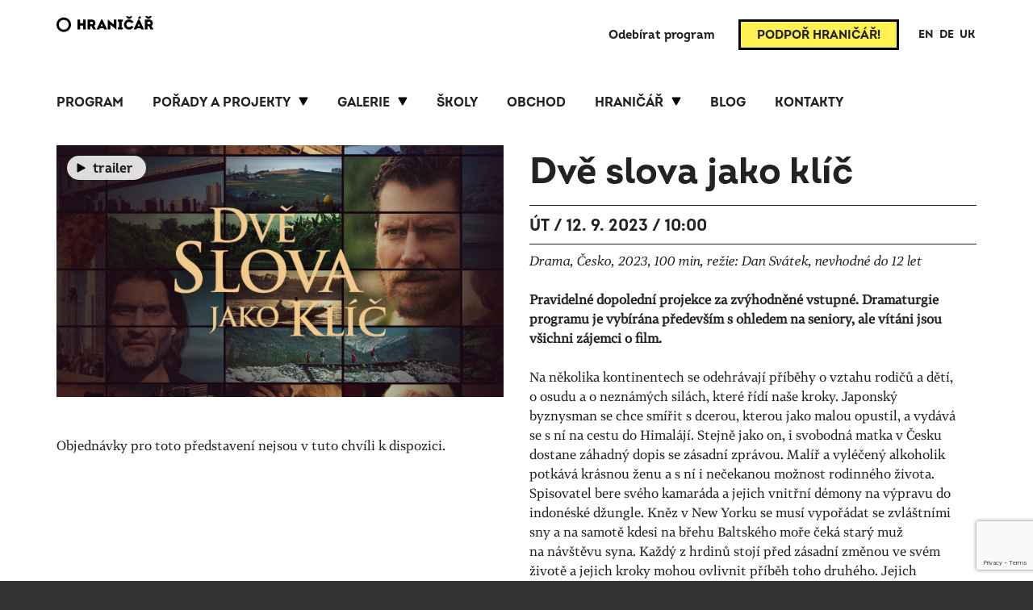

--- FILE ---
content_type: text/html; charset=UTF-8
request_url: https://hranicar-usti.cz/program/dve-slova-jako-klic-20230912/
body_size: 15017
content:
<!doctype html>
<html lang="cs" class="no-js">
<head>
	<!-- Google Tag Manager -->
	<script>(function(w,d,s,l,i){w[l]=w[l]||[];w[l].push({'gtm.start':
	new Date().getTime(),event:'gtm.js'});var f=d.getElementsByTagName(s)[0],
	j=d.createElement(s),dl=l!='dataLayer'?'&l='+l:'';j.async=true;j.src=
	'https://www.googletagmanager.com/gtm.js?id='+i+dl;f.parentNode.insertBefore(j,f);
	})(window,document,'script','dataLayer','GTM-PJKQFXHX');</script>
	<!-- End Google Tag Manager -->
	<meta charset="UTF-8">

	<!-- dns prefetch -->
	<link rel="dns-prefetch" href="//www.google-analytics.com">

	  <title>Dvě slova jako klíč | Veřejný sál Hraničář</title>

	<!-- meta og:facebook -->
	<meta property="og:title" content="Dvě slova jako klíč | Veřejný sál Hraničář" />
	<meta property="og:type" content="website" />
  <meta property="og:url" content="https://hranicar-usti.cz/program/dve-slova-jako-klic-20230912/" />
	<meta property="og:image" content="https://hranicar-usti.cz/wp-content/uploads/2023/07/dve-slova-jako-klic1.jpeg" />
	<meta property="og:description" content="Pravidelné dopolední projekce za&nbsp;zvýhodněné vstupné. Dramaturgie programu je vybírána především s&nbsp;ohledem na&nbsp;seniory, ale&nbsp;vítáni jsou všichni zájemci o&nbsp;film. Na několika kontinentech se odehrávají příběhy o&nbsp;vztahu rodičů a&nbsp;dětí, o&nbsp;osudu a&nbsp;o&nbsp;neznámých silách, které řídí naše kroky. Japonský byznysman se chce smířit s&nbsp;dcerou, kterou jako malou opustil, a&nbsp;vydává se s&nbsp;ní na&nbsp;cestu do Himalájí. Stejně jako on, i&nbsp;svobodná matka v&nbsp;Česku [&hellip;]" />


	<!-- meta -->
	<meta name="viewport" content="width=device-width,initial-scale=1.0">
	<meta name="description" content="Pravidelné dopolední projekce za&nbsp;zvýhodněné vstupné. Dramaturgie programu je vybírána především s&nbsp;ohledem na&nbsp;seniory, ale&nbsp;vítáni jsou všichni zájemci o&nbsp;film. Na několika kontinentech se odehrávají příběhy o&nbsp;vztahu rodičů a&nbsp;dětí, o&nbsp;osudu a&nbsp;o&nbsp;neznámých silách, které řídí naše kroky. Japonský byznysman se chce smířit s&nbsp;dcerou, kterou jako malou opustil, a&nbsp;vydává se s&nbsp;ní na&nbsp;cestu do Himalájí. Stejně jako on, i&nbsp;svobodná matka v&nbsp;Česku [&hellip;]">
  <meta name="keywords" content="kino, galerie hraničář, výtvarné umění, workshopy, přednášky, veřejný život, spolek">
  <meta name="robots" content="all,follow" />

	<link rel="apple-touch-icon" href="https://hranicar-usti.cz/wp-content/themes/hranicar/images/favicon.svg">
	<link rel="shortcut icon" href="https://hranicar-usti.cz/wp-content/themes/hranicar/images/favicon.svg">
	<link rel="preconnect" href="https://fonts.gstatic.com">
	<link rel="preconnect" href="https://fonts.gstatic.com" crossorigin>

	<meta name="facebook-domain-verification" content="rp22t6vyd74kslhmxjhs49zv0so1qf" />

	<meta name='robots' content='max-image-preview:large' />
<link rel='dns-prefetch' href='//www.google.com' />
<link rel="alternate" title="oEmbed (JSON)" type="application/json+oembed" href="https://hranicar-usti.cz/wp-json/oembed/1.0/embed?url=https%3A%2F%2Fhranicar-usti.cz%2Fprogram%2Fdve-slova-jako-klic-20230912%2F" />
<link rel="alternate" title="oEmbed (XML)" type="text/xml+oembed" href="https://hranicar-usti.cz/wp-json/oembed/1.0/embed?url=https%3A%2F%2Fhranicar-usti.cz%2Fprogram%2Fdve-slova-jako-klic-20230912%2F&#038;format=xml" />
<style id='wp-img-auto-sizes-contain-inline-css' type='text/css'>
img:is([sizes=auto i],[sizes^="auto," i]){contain-intrinsic-size:3000px 1500px}
/*# sourceURL=wp-img-auto-sizes-contain-inline-css */
</style>
<style id='wp-block-library-inline-css' type='text/css'>
:root{--wp-block-synced-color:#7a00df;--wp-block-synced-color--rgb:122,0,223;--wp-bound-block-color:var(--wp-block-synced-color);--wp-editor-canvas-background:#ddd;--wp-admin-theme-color:#007cba;--wp-admin-theme-color--rgb:0,124,186;--wp-admin-theme-color-darker-10:#006ba1;--wp-admin-theme-color-darker-10--rgb:0,107,160.5;--wp-admin-theme-color-darker-20:#005a87;--wp-admin-theme-color-darker-20--rgb:0,90,135;--wp-admin-border-width-focus:2px}@media (min-resolution:192dpi){:root{--wp-admin-border-width-focus:1.5px}}.wp-element-button{cursor:pointer}:root .has-very-light-gray-background-color{background-color:#eee}:root .has-very-dark-gray-background-color{background-color:#313131}:root .has-very-light-gray-color{color:#eee}:root .has-very-dark-gray-color{color:#313131}:root .has-vivid-green-cyan-to-vivid-cyan-blue-gradient-background{background:linear-gradient(135deg,#00d084,#0693e3)}:root .has-purple-crush-gradient-background{background:linear-gradient(135deg,#34e2e4,#4721fb 50%,#ab1dfe)}:root .has-hazy-dawn-gradient-background{background:linear-gradient(135deg,#faaca8,#dad0ec)}:root .has-subdued-olive-gradient-background{background:linear-gradient(135deg,#fafae1,#67a671)}:root .has-atomic-cream-gradient-background{background:linear-gradient(135deg,#fdd79a,#004a59)}:root .has-nightshade-gradient-background{background:linear-gradient(135deg,#330968,#31cdcf)}:root .has-midnight-gradient-background{background:linear-gradient(135deg,#020381,#2874fc)}:root{--wp--preset--font-size--normal:16px;--wp--preset--font-size--huge:42px}.has-regular-font-size{font-size:1em}.has-larger-font-size{font-size:2.625em}.has-normal-font-size{font-size:var(--wp--preset--font-size--normal)}.has-huge-font-size{font-size:var(--wp--preset--font-size--huge)}.has-text-align-center{text-align:center}.has-text-align-left{text-align:left}.has-text-align-right{text-align:right}.has-fit-text{white-space:nowrap!important}#end-resizable-editor-section{display:none}.aligncenter{clear:both}.items-justified-left{justify-content:flex-start}.items-justified-center{justify-content:center}.items-justified-right{justify-content:flex-end}.items-justified-space-between{justify-content:space-between}.screen-reader-text{border:0;clip-path:inset(50%);height:1px;margin:-1px;overflow:hidden;padding:0;position:absolute;width:1px;word-wrap:normal!important}.screen-reader-text:focus{background-color:#ddd;clip-path:none;color:#444;display:block;font-size:1em;height:auto;left:5px;line-height:normal;padding:15px 23px 14px;text-decoration:none;top:5px;width:auto;z-index:100000}html :where(.has-border-color){border-style:solid}html :where([style*=border-top-color]){border-top-style:solid}html :where([style*=border-right-color]){border-right-style:solid}html :where([style*=border-bottom-color]){border-bottom-style:solid}html :where([style*=border-left-color]){border-left-style:solid}html :where([style*=border-width]){border-style:solid}html :where([style*=border-top-width]){border-top-style:solid}html :where([style*=border-right-width]){border-right-style:solid}html :where([style*=border-bottom-width]){border-bottom-style:solid}html :where([style*=border-left-width]){border-left-style:solid}html :where(img[class*=wp-image-]){height:auto;max-width:100%}:where(figure){margin:0 0 1em}html :where(.is-position-sticky){--wp-admin--admin-bar--position-offset:var(--wp-admin--admin-bar--height,0px)}@media screen and (max-width:600px){html :where(.is-position-sticky){--wp-admin--admin-bar--position-offset:0px}}

/*# sourceURL=wp-block-library-inline-css */
</style><style id='global-styles-inline-css' type='text/css'>
:root{--wp--preset--aspect-ratio--square: 1;--wp--preset--aspect-ratio--4-3: 4/3;--wp--preset--aspect-ratio--3-4: 3/4;--wp--preset--aspect-ratio--3-2: 3/2;--wp--preset--aspect-ratio--2-3: 2/3;--wp--preset--aspect-ratio--16-9: 16/9;--wp--preset--aspect-ratio--9-16: 9/16;--wp--preset--color--black: #000000;--wp--preset--color--cyan-bluish-gray: #abb8c3;--wp--preset--color--white: #ffffff;--wp--preset--color--pale-pink: #f78da7;--wp--preset--color--vivid-red: #cf2e2e;--wp--preset--color--luminous-vivid-orange: #ff6900;--wp--preset--color--luminous-vivid-amber: #fcb900;--wp--preset--color--light-green-cyan: #7bdcb5;--wp--preset--color--vivid-green-cyan: #00d084;--wp--preset--color--pale-cyan-blue: #8ed1fc;--wp--preset--color--vivid-cyan-blue: #0693e3;--wp--preset--color--vivid-purple: #9b51e0;--wp--preset--gradient--vivid-cyan-blue-to-vivid-purple: linear-gradient(135deg,rgb(6,147,227) 0%,rgb(155,81,224) 100%);--wp--preset--gradient--light-green-cyan-to-vivid-green-cyan: linear-gradient(135deg,rgb(122,220,180) 0%,rgb(0,208,130) 100%);--wp--preset--gradient--luminous-vivid-amber-to-luminous-vivid-orange: linear-gradient(135deg,rgb(252,185,0) 0%,rgb(255,105,0) 100%);--wp--preset--gradient--luminous-vivid-orange-to-vivid-red: linear-gradient(135deg,rgb(255,105,0) 0%,rgb(207,46,46) 100%);--wp--preset--gradient--very-light-gray-to-cyan-bluish-gray: linear-gradient(135deg,rgb(238,238,238) 0%,rgb(169,184,195) 100%);--wp--preset--gradient--cool-to-warm-spectrum: linear-gradient(135deg,rgb(74,234,220) 0%,rgb(151,120,209) 20%,rgb(207,42,186) 40%,rgb(238,44,130) 60%,rgb(251,105,98) 80%,rgb(254,248,76) 100%);--wp--preset--gradient--blush-light-purple: linear-gradient(135deg,rgb(255,206,236) 0%,rgb(152,150,240) 100%);--wp--preset--gradient--blush-bordeaux: linear-gradient(135deg,rgb(254,205,165) 0%,rgb(254,45,45) 50%,rgb(107,0,62) 100%);--wp--preset--gradient--luminous-dusk: linear-gradient(135deg,rgb(255,203,112) 0%,rgb(199,81,192) 50%,rgb(65,88,208) 100%);--wp--preset--gradient--pale-ocean: linear-gradient(135deg,rgb(255,245,203) 0%,rgb(182,227,212) 50%,rgb(51,167,181) 100%);--wp--preset--gradient--electric-grass: linear-gradient(135deg,rgb(202,248,128) 0%,rgb(113,206,126) 100%);--wp--preset--gradient--midnight: linear-gradient(135deg,rgb(2,3,129) 0%,rgb(40,116,252) 100%);--wp--preset--font-size--small: 13px;--wp--preset--font-size--medium: 20px;--wp--preset--font-size--large: 36px;--wp--preset--font-size--x-large: 42px;--wp--preset--spacing--20: 0.44rem;--wp--preset--spacing--30: 0.67rem;--wp--preset--spacing--40: 1rem;--wp--preset--spacing--50: 1.5rem;--wp--preset--spacing--60: 2.25rem;--wp--preset--spacing--70: 3.38rem;--wp--preset--spacing--80: 5.06rem;--wp--preset--shadow--natural: 6px 6px 9px rgba(0, 0, 0, 0.2);--wp--preset--shadow--deep: 12px 12px 50px rgba(0, 0, 0, 0.4);--wp--preset--shadow--sharp: 6px 6px 0px rgba(0, 0, 0, 0.2);--wp--preset--shadow--outlined: 6px 6px 0px -3px rgb(255, 255, 255), 6px 6px rgb(0, 0, 0);--wp--preset--shadow--crisp: 6px 6px 0px rgb(0, 0, 0);}:where(.is-layout-flex){gap: 0.5em;}:where(.is-layout-grid){gap: 0.5em;}body .is-layout-flex{display: flex;}.is-layout-flex{flex-wrap: wrap;align-items: center;}.is-layout-flex > :is(*, div){margin: 0;}body .is-layout-grid{display: grid;}.is-layout-grid > :is(*, div){margin: 0;}:where(.wp-block-columns.is-layout-flex){gap: 2em;}:where(.wp-block-columns.is-layout-grid){gap: 2em;}:where(.wp-block-post-template.is-layout-flex){gap: 1.25em;}:where(.wp-block-post-template.is-layout-grid){gap: 1.25em;}.has-black-color{color: var(--wp--preset--color--black) !important;}.has-cyan-bluish-gray-color{color: var(--wp--preset--color--cyan-bluish-gray) !important;}.has-white-color{color: var(--wp--preset--color--white) !important;}.has-pale-pink-color{color: var(--wp--preset--color--pale-pink) !important;}.has-vivid-red-color{color: var(--wp--preset--color--vivid-red) !important;}.has-luminous-vivid-orange-color{color: var(--wp--preset--color--luminous-vivid-orange) !important;}.has-luminous-vivid-amber-color{color: var(--wp--preset--color--luminous-vivid-amber) !important;}.has-light-green-cyan-color{color: var(--wp--preset--color--light-green-cyan) !important;}.has-vivid-green-cyan-color{color: var(--wp--preset--color--vivid-green-cyan) !important;}.has-pale-cyan-blue-color{color: var(--wp--preset--color--pale-cyan-blue) !important;}.has-vivid-cyan-blue-color{color: var(--wp--preset--color--vivid-cyan-blue) !important;}.has-vivid-purple-color{color: var(--wp--preset--color--vivid-purple) !important;}.has-black-background-color{background-color: var(--wp--preset--color--black) !important;}.has-cyan-bluish-gray-background-color{background-color: var(--wp--preset--color--cyan-bluish-gray) !important;}.has-white-background-color{background-color: var(--wp--preset--color--white) !important;}.has-pale-pink-background-color{background-color: var(--wp--preset--color--pale-pink) !important;}.has-vivid-red-background-color{background-color: var(--wp--preset--color--vivid-red) !important;}.has-luminous-vivid-orange-background-color{background-color: var(--wp--preset--color--luminous-vivid-orange) !important;}.has-luminous-vivid-amber-background-color{background-color: var(--wp--preset--color--luminous-vivid-amber) !important;}.has-light-green-cyan-background-color{background-color: var(--wp--preset--color--light-green-cyan) !important;}.has-vivid-green-cyan-background-color{background-color: var(--wp--preset--color--vivid-green-cyan) !important;}.has-pale-cyan-blue-background-color{background-color: var(--wp--preset--color--pale-cyan-blue) !important;}.has-vivid-cyan-blue-background-color{background-color: var(--wp--preset--color--vivid-cyan-blue) !important;}.has-vivid-purple-background-color{background-color: var(--wp--preset--color--vivid-purple) !important;}.has-black-border-color{border-color: var(--wp--preset--color--black) !important;}.has-cyan-bluish-gray-border-color{border-color: var(--wp--preset--color--cyan-bluish-gray) !important;}.has-white-border-color{border-color: var(--wp--preset--color--white) !important;}.has-pale-pink-border-color{border-color: var(--wp--preset--color--pale-pink) !important;}.has-vivid-red-border-color{border-color: var(--wp--preset--color--vivid-red) !important;}.has-luminous-vivid-orange-border-color{border-color: var(--wp--preset--color--luminous-vivid-orange) !important;}.has-luminous-vivid-amber-border-color{border-color: var(--wp--preset--color--luminous-vivid-amber) !important;}.has-light-green-cyan-border-color{border-color: var(--wp--preset--color--light-green-cyan) !important;}.has-vivid-green-cyan-border-color{border-color: var(--wp--preset--color--vivid-green-cyan) !important;}.has-pale-cyan-blue-border-color{border-color: var(--wp--preset--color--pale-cyan-blue) !important;}.has-vivid-cyan-blue-border-color{border-color: var(--wp--preset--color--vivid-cyan-blue) !important;}.has-vivid-purple-border-color{border-color: var(--wp--preset--color--vivid-purple) !important;}.has-vivid-cyan-blue-to-vivid-purple-gradient-background{background: var(--wp--preset--gradient--vivid-cyan-blue-to-vivid-purple) !important;}.has-light-green-cyan-to-vivid-green-cyan-gradient-background{background: var(--wp--preset--gradient--light-green-cyan-to-vivid-green-cyan) !important;}.has-luminous-vivid-amber-to-luminous-vivid-orange-gradient-background{background: var(--wp--preset--gradient--luminous-vivid-amber-to-luminous-vivid-orange) !important;}.has-luminous-vivid-orange-to-vivid-red-gradient-background{background: var(--wp--preset--gradient--luminous-vivid-orange-to-vivid-red) !important;}.has-very-light-gray-to-cyan-bluish-gray-gradient-background{background: var(--wp--preset--gradient--very-light-gray-to-cyan-bluish-gray) !important;}.has-cool-to-warm-spectrum-gradient-background{background: var(--wp--preset--gradient--cool-to-warm-spectrum) !important;}.has-blush-light-purple-gradient-background{background: var(--wp--preset--gradient--blush-light-purple) !important;}.has-blush-bordeaux-gradient-background{background: var(--wp--preset--gradient--blush-bordeaux) !important;}.has-luminous-dusk-gradient-background{background: var(--wp--preset--gradient--luminous-dusk) !important;}.has-pale-ocean-gradient-background{background: var(--wp--preset--gradient--pale-ocean) !important;}.has-electric-grass-gradient-background{background: var(--wp--preset--gradient--electric-grass) !important;}.has-midnight-gradient-background{background: var(--wp--preset--gradient--midnight) !important;}.has-small-font-size{font-size: var(--wp--preset--font-size--small) !important;}.has-medium-font-size{font-size: var(--wp--preset--font-size--medium) !important;}.has-large-font-size{font-size: var(--wp--preset--font-size--large) !important;}.has-x-large-font-size{font-size: var(--wp--preset--font-size--x-large) !important;}
/*# sourceURL=global-styles-inline-css */
</style>

<style id='classic-theme-styles-inline-css' type='text/css'>
/*! This file is auto-generated */
.wp-block-button__link{color:#fff;background-color:#32373c;border-radius:9999px;box-shadow:none;text-decoration:none;padding:calc(.667em + 2px) calc(1.333em + 2px);font-size:1.125em}.wp-block-file__button{background:#32373c;color:#fff;text-decoration:none}
/*# sourceURL=/wp-includes/css/classic-themes.min.css */
</style>
<link rel='stylesheet' id='cryptx-styles-css' href='https://hranicar-usti.cz/wp-content/plugins/cryptx/css/cryptx.css?ver=6.9' type='text/css' media='all' />
<link rel='stylesheet' id='gridable-css' href='https://hranicar-usti.cz/wp-content/plugins/gridable/public/css/gridable-style.css?ver=1.2.9' type='text/css' media='all' />
<link rel='stylesheet' id='fancybox-css' href='https://hranicar-usti.cz/wp-content/themes/hranicar/assets/fancybox/jquery.fancybox.min.css?ver=6.9' type='text/css' media='screen' />
<link rel='stylesheet' id='flickity-css' href='https://hranicar-usti.cz/wp-content/themes/hranicar/assets/flickity/flickity.min.css?ver=2.2.2' type='text/css' media='screen' />
<link rel='stylesheet' id='wpa9-bootstrap-css' href='https://hranicar-usti.cz/wp-content/themes/hranicar/assets/bootstrap/css/bootstrap.min.css?ver=5.2.0' type='text/css' media='all' />
<link rel='stylesheet' id='hamburgers-css' href='https://hranicar-usti.cz/wp-content/themes/hranicar/assets/css/hamburgers.min.css?ver=6.9' type='text/css' media='all' />
<link rel='stylesheet' id='wpa9-style-css' href='https://hranicar-usti.cz/wp-content/themes/hranicar/style.css?ver=202412041119' type='text/css' media='all' />
<link rel='stylesheet' id='wpa9-style-responsive-css' href='https://hranicar-usti.cz/wp-content/themes/hranicar/style-responsive.css?ver=202412041119' type='text/css' media='all' />
<script type="text/javascript" src="https://hranicar-usti.cz/wp-includes/js/jquery/jquery.min.js?ver=3.7.1" id="jquery-core-js"></script>
<script type="text/javascript" src="https://hranicar-usti.cz/wp-includes/js/jquery/jquery-migrate.min.js?ver=3.4.1" id="jquery-migrate-js"></script>
<script type="text/javascript" src="https://hranicar-usti.cz/wp-includes/js/jquery/ui/core.min.js?ver=1.13.3" id="jquery-ui-core-js"></script>
<script type="text/javascript" src="https://hranicar-usti.cz/wp-includes/js/jquery/ui/datepicker.min.js?ver=1.13.3" id="jquery-ui-datepicker-js"></script>
<script type="text/javascript" id="jquery-ui-datepicker-js-after">
/* <![CDATA[ */
jQuery(function(jQuery){jQuery.datepicker.setDefaults({"closeText":"Zav\u0159\u00edt","currentText":"Dnes","monthNames":["Leden","\u00danor","B\u0159ezen","Duben","Kv\u011bten","\u010cerven","\u010cervenec","Srpen","Z\u00e1\u0159\u00ed","\u0158\u00edjen","Listopad","Prosinec"],"monthNamesShort":["Led","\u00dano","B\u0159e","Dub","Kv\u011b","\u010cvn","\u010cvc","Srp","Z\u00e1\u0159","\u0158\u00edj","Lis","Pro"],"nextText":"Dal\u0161\u00ed","prevText":"P\u0159edchoz\u00ed","dayNames":["Ned\u011ble","Pond\u011bl\u00ed","\u00dater\u00fd","St\u0159eda","\u010ctvrtek","P\u00e1tek","Sobota"],"dayNamesShort":["Ne","Po","\u00dat","St","\u010ct","P\u00e1","So"],"dayNamesMin":["Ne","Po","\u00dat","St","\u010ct","P\u00e1","So"],"dateFormat":"d. mm. yy","firstDay":1,"isRTL":false});});
//# sourceURL=jquery-ui-datepicker-js-after
/* ]]> */
</script>
<script type="text/javascript" id="events-manager-js-extra">
/* <![CDATA[ */
var EM = {"ajaxurl":"https://hranicar-usti.cz/wp-admin/admin-ajax.php","locationajaxurl":"https://hranicar-usti.cz/wp-admin/admin-ajax.php?action=locations_search","firstDay":"1","locale":"cs","dateFormat":"yy-mm-dd","ui_css":"https://hranicar-usti.cz/wp-content/plugins/events-manager/includes/css/jquery-ui/build.min.css","show24hours":"1","is_ssl":"1","autocomplete_limit":"10","calendar":{"breakpoints":{"small":560,"medium":908,"large":false}},"datepicker":{"format":"d/m/Y","locale":"cs"},"search":{"breakpoints":{"small":650,"medium":850,"full":false}},"bookingInProgress":"Po\u010dkejte pros\u00edm, rezervace je odes\u00edl\u00e1na.","tickets_save":"Ulo\u017eit l\u00edstek/vstupenku","bookingajaxurl":"https://hranicar-usti.cz/wp-admin/admin-ajax.php","bookings_export_save":"Exportovat rezervace","bookings_settings_save":"Ulo\u017eit nastaven\u00ed","booking_delete":"Jste si jisti smaz\u00e1n\u00edm?","booking_offset":"30","bb_full":"Vyprod\u00e1no.","bb_book":"Book Now","bb_booking":"Rezervuji...","bb_booked":"Rezervace prob\u011bhla.","bb_error":"Do\u0161lo k chyb\u011b p\u0159i pokusu o rezervaci. Opakovat?","bb_cancel":"Zru\u0161it.","bb_canceling":"Prob\u00edh\u00e1 zru\u0161en\u00ed rezervace...","bb_cancelled":"Zru\u0161eno.","bb_cancel_error":"Do\u0161lo k chyb\u011b p\u0159i pokusu o zru\u0161en\u00ed rezervace. Opakovat?","txt_search":"Search","txt_searching":"Vyhled\u00e1v\u00e1n\u00ed ...","txt_loading":"Na\u010d\u00edt\u00e1n\u00ed\u2026","cache":"","api_nonce":"36aef4980f","attendance_api_url":"https://hranicar-usti.cz/wp-json/events-manager/v1/attendance"};
//# sourceURL=events-manager-js-extra
/* ]]> */
</script>
<script type="text/javascript" src="https://hranicar-usti.cz/wp-content/plugins/events-manager/includes/js/events-manager.js?ver=6.3" id="events-manager-js"></script>
<script type="text/javascript" src="https://hranicar-usti.cz/wp-content/plugins/events-manager/includes/external/flatpickr/l10n/cs.min.js?ver=6.3" id="em-flatpickr-localization-js"></script>
<script type="text/javascript" src="https://hranicar-usti.cz/wp-content/plugins/events-manager-pro/includes/js/events-manager-pro.js?ver=3.1.3" id="events-manager-pro-js"></script>
<script type="text/javascript" src="https://hranicar-usti.cz/wp-content/plugins/gridable/public/js/gridable-scripts.js?ver=1.2.9" id="gridable-js"></script>
<script type="text/javascript" src="https://hranicar-usti.cz/wp-content/themes/hranicar/assets/fancybox/jquery.fancybox.min.js?ver=3.5.7" id="fancybox-js"></script>
<script type="text/javascript" src="https://hranicar-usti.cz/wp-content/themes/hranicar/assets/flickity/flickity.pkgd.min.js?ver=2.2.2" id="flickity-js"></script>
<script type="text/javascript" src="https://hranicar-usti.cz/wp-content/themes/hranicar/assets/js/js.cookie.min.js?ver=3.0.0" id="js-cookie-js"></script>
<script type="text/javascript" src="https://www.google.com/recaptcha/api.js?ver=6.9" id="recaptcha-js"></script>
<link rel="https://api.w.org/" href="https://hranicar-usti.cz/wp-json/" /><link rel="EditURI" type="application/rsd+xml" title="RSD" href="https://hranicar-usti.cz/xmlrpc.php?rsd" />
<meta name="generator" content="WordPress 6.9" />
<link rel="canonical" href="https://hranicar-usti.cz/program/dve-slova-jako-klic-20230912/" />
<link rel='shortlink' href='https://hranicar-usti.cz/?p=10342' />
		<style type="text/css">
			.em-coupon-message { display:inline-block; margin:5px 0 0; }
			.em-coupon-success { color:green; }
			.em-coupon-error { color:red; }
			.em-cart-coupons-form .em-coupon-message{ margin:0 20px 0 0; }
			.em-coupon-error .em-icon {
				background-color: red;
				-webkit-mask-image: var(--icon-cross-circle);
				mask-image: var(--icon-cross-circle);
			}
			.em-coupon-success .em-icon {
				background-color: green;
				-webkit-mask-image: var(--icon-checkmark-circle);
				mask-image: var(--icon-checkmark-circle);
			}
			.em-coupon-code.loading {
				background: var(--icon-spinner) calc(100% - 10px) 50% no-repeat;
				background-size: 20px;
			}
		</style>
		<style>
			.gform_ajax_spinner {
				border: 0.2em solid var(--bs-secondary);
				border-right-color: transparent;
				display: inline-block;
				width: 1rem;
				height: 1rem;
				margin-left: 0.75rem;
				vertical-align: middle;
				border-radius: 50%;
				animation: 0.75s linear infinite spinner-border;
			}

			:root {
				--chosen-input-height: 38px;
				--chosen-font-size: 15px;
			}

			.chosen-container {
				font-family: var(--bs-font-sans-serif) !important;
				font-size: var(--chosen-font-size) !important;
			}

			.chosen-container-single .chosen-single {
				height: var(--chosen-input-height) !important;
				line-height: var(--chosen-line-height) !important;
			}

			.chosen-container-multi .chosen-choices li.search-field input[type="text"] {
				font-family: var(--bs-font-sans-serif) !important;
				height: var(--chosen-input-height) !important;
			}

		</style>    <script type="text/javascript">
        var ajax_object = {};
        ajax_object.ajax_url = 'https://hranicar-usti.cz/wp-admin/admin-ajax.php';
    </script>

<link rel='stylesheet' id='wpa9-style-force-css' href='https://hranicar-usti.cz/wp-content/themes/hranicar/style-force.css?ver=20220510' type='text/css' media='all' />
<link rel='stylesheet' id='sow-image-grid-default-94c2b6310015-10342-css' href='https://hranicar-usti.cz/wp-content/uploads/siteorigin-widgets/sow-image-grid-default-94c2b6310015-10342.css?ver=6.9' type='text/css' media='all' />
<link rel='stylesheet' id='siteorigin-panels-front-css' href='https://hranicar-usti.cz/wp-content/plugins/siteorigin-panels/css/front-flex.min.css?ver=2.16.0' type='text/css' media='all' />
</head>

<body class="wp-singular event-template-default single single-event postid-10342 wp-theme-hranicar">
	<!-- Google Tag Manager (noscript) -->
	<noscript><iframe src="https://www.googletagmanager.com/ns.html?id=GTM-TBF9MFB"	height="0" width="0" style="display:none;visibility:hidden"></iframe></noscript>
	<!-- End Google Tag Manager (noscript) -->


<div class="spinner-wrapper d-flex justify-content-center">
	<div class="spinner-border" role="status">
	  <span class="sr-only">Loading...</span>
	</div>
</div>


<div id="page" class="site">

	<header id="site-header" class="site-header" role="banner">

		<div class="container px-sm-0">

			<nav class="navbar navbar-light navbar-expand-lg justify-content-between">

				<div class="header-socket d-flex flex-row align-items-center justify-content-between">

					<div class="navbar-brand site-brand">
						<a class="site-title" href="https://hranicar-usti.cz/"><span>Veřejný sál Hraničář</span></a>
					</div>
					<!-- /site-brand -->

					<div class="header-socket-nav-mobile d-flex flex-row align-items-center justify-content-between">

						<div class="support-hranicar d-none d-sm-block d-lg-none"><a class="d-block support-event" href="https://hranicar-usti.cz/podpor-hranicar/" title="Podpoř Hraničář!"><span>Podpoř Hraničář!</span></a></div>

						<button class="hamburger hamburger--squeeze navbar-toggler" type="button" data-bs-toggle="collapse" data-bs-target="#menus"
							aria-controls="main-nav" aria-expanded="false" aria-label="Toggle navigation">
							<span class="hamburger-box">
								<span class="hamburger-inner"></span>
							</span>
							<span class="hamburger-label">Menu</span>
						</button>
						<!-- collapse button -->

					</div>

				</div>
				<!-- /header-socket -->

				<div class="support-hranicar d-block d-sm-none"><a class="d-block support-event" href="https://hranicar-usti.cz/podpor-hranicar/" title="Podpoř Hraničář!"><span>Podpoř Hraničář!</span></a></div>

				<div id="menus" class="collapse navbar-collapse flex-column">
					<div id="header-socket-nav" class="header-socket-nav d-flex flex-row justify-content-end align-items-center">
						<ul id="menu-header-socket-cz" class="navbar-menu"><li id="menu-item-921" class="show-subscription-form-modal menu-item menu-item-type-custom menu-item-object-custom menu-item-921 nav-item"><a href="#0" class="nav-link"><span>Odebírat program</span></a></li>
<li id="menu-item-922" class="support-event support-hranicar d-none d-lg-inline-block menu-item menu-item-type-post_type menu-item-object-page menu-item-922 nav-item"><a href="https://hranicar-usti.cz/podpor-hranicar/" class="nav-link"><span>Podpoř Hraničář!</span></a></li>
</ul>
						<div class="gtranslatewrapper"></div>

					</div>
					<!-- /navbar-menu -->

					<div id="main-nav">
					<ul id="menu-menu-primary-cz" class="navbar-menu"><li id="menu-item-22" class="menu-item menu-item-type-post_type menu-item-object-page menu-item-22 nav-item"><a href="https://hranicar-usti.cz/program/" class="nav-link"><span>Program</span></a></li>
<li id="menu-item-19479" class="menu-item menu-item-type-custom menu-item-object-custom menu-item-has-children menu-item-19479 nav-item"><a href="#0" class="nav-link"><span>Pořady a&nbsp;projekty</span></a>
<ul class="sub-menu sub-menu-level-1">
	<li id="menu-item-19480" class="menu-item menu-item-type-post_type menu-item-object-page menu-item-19480 nav-item"><a href="https://hranicar-usti.cz/dny-ceske-a-nemecke-kultury/" class="nav-link"><span>Dny české a&nbsp;německé kultury</span></a></li>
	<li id="menu-item-19482" class="menu-item menu-item-type-post_type menu-item-object-page menu-item-19482 nav-item"><a href="https://hranicar-usti.cz/projekty/cely-leto-na-ulici-2025/" class="nav-link"><span>Celý léto na&nbsp;ulici</span></a></li>
	<li id="menu-item-20534" class="menu-item menu-item-type-post_type menu-item-object-page menu-item-20534 nav-item"><a href="https://hranicar-usti.cz/fik-2025/" class="nav-link"><span>FIK 2025</span></a></li>
	<li id="menu-item-21" class="menu-item menu-item-type-post_type menu-item-object-page menu-item-21 nav-item"><a href="https://hranicar-usti.cz/projekty/" class="nav-link"><span>Všechny projekty</span></a></li>
</ul>
</li>
<li id="menu-item-11273" class="menu-item menu-item-type-custom menu-item-object-custom menu-item-has-children menu-item-11273 nav-item"><a href="#0" class="nav-link"><span>Galerie</span></a>
<ul class="sub-menu sub-menu-level-1">
	<li id="menu-item-15664" class="menu-item menu-item-type-post_type menu-item-object-page menu-item-15664 nav-item"><a href="https://hranicar-usti.cz/galerie-hranicar/" title="Aktuální výstava – Symptomy budoucnosti" class="nav-link"><span>Aktuální výstava</span></a></li>
	<li id="menu-item-15639" class="menu-item menu-item-type-post_type menu-item-object-page menu-item-15639 nav-item"><a href="https://hranicar-usti.cz/galerie-hranicar/probehle-vystavy/" class="nav-link"><span>Proběhlé výstavy</span></a></li>
	<li id="menu-item-11274" class="menu-item menu-item-type-custom menu-item-object-custom menu-item-11274 nav-item"><a href="https://hranicar-usti.cz/galerie-hranicar/#o-galerii" class="nav-link"><span>O galerii</span></a></li>
</ul>
</li>
<li id="menu-item-920" class="menu-item menu-item-type-post_type menu-item-object-page menu-item-920 nav-item"><a href="https://hranicar-usti.cz/skoly/" class="nav-link"><span>Školy</span></a></li>
<li id="menu-item-918" class="menu-item menu-item-type-custom menu-item-object-custom menu-item-918 nav-item"><a target="_blank" href="https://eshop.hranicar-usti.cz/" class="nav-link"><span>Obchod</span></a></li>
<li id="menu-item-2232" class="menu-item menu-item-type-custom menu-item-object-custom menu-item-has-children menu-item-2232 nav-item"><a href="#0" class="nav-link"><span>Hraničář</span></a>
<ul class="sub-menu sub-menu-level-1">
	<li id="menu-item-2229" class="menu-item menu-item-type-post_type menu-item-object-page menu-item-2229 nav-item"><a href="https://hranicar-usti.cz/verejny-sal-hranicar/" class="nav-link"><span>O Hraničáři</span></a></li>
	<li id="menu-item-2810" class="menu-item menu-item-type-post_type menu-item-object-page menu-item-2810 nav-item"><a href="https://hranicar-usti.cz/kavarna-hranicar/" title="Kavárna Hraničář" class="nav-link"><span>Kavárna</span></a></li>
	<li id="menu-item-2228" class="menu-item menu-item-type-post_type menu-item-object-page menu-item-2228 nav-item"><a href="https://hranicar-usti.cz/pronajem/" class="nav-link"><span>Pronájem</span></a></li>
	<li id="menu-item-5457" class="menu-item menu-item-type-post_type menu-item-object-page menu-item-5457 nav-item"><a href="https://hranicar-usti.cz/hranicar-podporuje/" title="Hraničář podporuje" class="nav-link"><span>Pomáháme</span></a></li>
</ul>
</li>
<li id="menu-item-4392" class="menu-item menu-item-type-taxonomy menu-item-object-category menu-item-4392 nav-item"><a href="https://hranicar-usti.cz/blog/" class="nav-link"><span>Blog</span></a></li>
<li id="menu-item-18" class="menu-item menu-item-type-post_type menu-item-object-page menu-item-18 nav-item"><a href="https://hranicar-usti.cz/kontakty/" class="nav-link"><span>Kontakty</span></a></li>
</ul>					</div>
					<!-- /main-nav -->

				</div>
				<!-- /menus -->

			</nav>
			<!-- /navbar -->

		</div>
		<!-- /container -->

	</header>
	<!-- #site-header -->

	<div id="content" class="site-content">

		<div class="container px-sm-0">

			
	<section id="primary" class="content-area">
		<div id="main" class="site-main" role="main">

			
<article class="post-10342 event type-event status-publish has-post-thumbnail hentry event-categories-kino" id="post-10342">

  <div class="entry-container">

    <div class="row" data-masonry='{"percentPosition": true }'>

      <div class="event-media col-12 col-lg-6 _mb-4 _mb-lg-5">

        
        <a class="oembed-play" href="https://youtu.be/nKfWxXmMTvQ" title="" data-fancybox><span>trailer</span></a>
        
                    <figure class="featured-image thumbnail r16x9">
            <img src="https://hranicar-usti.cz/wp-content/uploads/2023/07/dve-slova-jako-klic1.jpeg" alt="Dvě slova jako klíč" />
          </figure>

        
        
      </div>
      <!-- event-media -->

      
      <div class="event-header col-12 col-lg-6 mt-4 mt-lg-0 mb-3 mb-lg-2">
        <h1 class="event-title post-title">Dvě slova jako klíč</h1>

        <div class="event-meta">
          <div class="event-date">Út / 12. 9. 2023 / 10:00</div>

          <div class="event-origin-creators">Drama, Česko, 2023, 100 min, režie: Dan Svátek, nevhodné do 12 let</div>                  </div>

      </div>
      <!-- event-header -->

      <main class="col-12 col-lg-6 mb-5 d-none d-lg-block">
        <div class="em em-view-container" id="em-view-476194097" data-view="event">
	<div class="em pixelbones em-item em-item-single em-event em-event-single em-event-599" id="em-event-476194097" data-view-id="476194097">
		<section class="em-event-content">
	<p><strong>Pravidelné dopolední projekce za&nbsp;zvýhodněné vstupné. Dramaturgie programu je vybírána především s&nbsp;ohledem na&nbsp;seniory, ale&nbsp;vítáni jsou všichni zájemci o&nbsp;film.</strong></p>
<p><span style="font-weight: 400;">Na několika kontinentech se odehrávají příběhy o&nbsp;vztahu rodičů a&nbsp;dětí, o&nbsp;osudu a&nbsp;o&nbsp;neznámých silách, které řídí naše kroky. Japonský byznysman se chce smířit s&nbsp;dcerou, kterou jako malou opustil, a&nbsp;vydává se s&nbsp;ní na&nbsp;cestu do Himalájí. Stejně jako on, i&nbsp;svobodná matka v&nbsp;Česku dostane záhadný dopis se zásadní zprávou. Malíř a&nbsp;vyléčený alkoholik potkává krásnou ženu a&nbsp;s&nbsp;ní i&nbsp;nečekanou možnost rodinného života. Spisovatel bere svého kamaráda a&nbsp;jejich vnitřní démony na&nbsp;výpravu do indonéské džungle. Kněz v&nbsp;New Yorku se musí vypořádat se zvláštními sny a&nbsp;na&nbsp;samotě kdesi na&nbsp;břehu Baltského moře čeká starý muž na&nbsp;návštěvu syna. Každý z&nbsp;hrdinů stojí před&nbsp;zásadní změnou ve svém životě a&nbsp;jejich kroky mohou ovlivnit příběh toho druhého. Jejich samostatné cesty se začnou prolínat, a&nbsp;nakonec se spojí do jednoho velkého příběhu života. <em>(Bontonfilm)</em></span></p>
<p><a href="https://www.csfd.cz/film/817459-dve-slova-jako-klic/prehled/" target="_blank" rel="noopener">https://www.csfd.cz/film/817459-dve-slova-jako-klic/prehled/</a></p>
<p>&nbsp;</p>

</section>
	</div>
</div>
	
        
                        <div class="">
          <a href="https://www.europa-cinemas.org/en" target="_blank"><img src="https://hranicar-usti.cz/wp-content/uploads/2022/04/europe-cinemas.svg" title="Europe Cinemas" alt="Europe Cinemas" width="170" height="90" /></a>
        </div>
        
        
      </main>
      <!-- main content -->

            <aside class="event-booking col-12 col-lg-6 mt-4 mt-lg-5 mb-3 mb-lg-5">

        
                  <div class="em-booking-wrapper">

            <div id="em-booking" class="em-booking css-booking">
	  			<p>Objednávky pro toto představení nejsou v tuto chvíli k dispozici.</p>
	</div>

          </div>

        
      </aside>
      <!-- em-booking -->
      
      <main class="col-12 col-lg-6 mt-3 d-block d-lg-none">

        <div class="em em-view-container" id="em-view-316947645" data-view="event">
	<div class="em pixelbones em-item em-item-single em-event em-event-single em-event-599" id="em-event-316947645" data-view-id="316947645">
		<section class="em-event-content">
	<p><strong>Pravidelné dopolední projekce za&nbsp;zvýhodněné vstupné. Dramaturgie programu je vybírána především s&nbsp;ohledem na&nbsp;seniory, ale&nbsp;vítáni jsou všichni zájemci o&nbsp;film.</strong></p>
<p><span style="font-weight: 400;">Na několika kontinentech se odehrávají příběhy o&nbsp;vztahu rodičů a&nbsp;dětí, o&nbsp;osudu a&nbsp;o&nbsp;neznámých silách, které řídí naše kroky. Japonský byznysman se chce smířit s&nbsp;dcerou, kterou jako malou opustil, a&nbsp;vydává se s&nbsp;ní na&nbsp;cestu do Himalájí. Stejně jako on, i&nbsp;svobodná matka v&nbsp;Česku dostane záhadný dopis se zásadní zprávou. Malíř a&nbsp;vyléčený alkoholik potkává krásnou ženu a&nbsp;s&nbsp;ní i&nbsp;nečekanou možnost rodinného života. Spisovatel bere svého kamaráda a&nbsp;jejich vnitřní démony na&nbsp;výpravu do indonéské džungle. Kněz v&nbsp;New Yorku se musí vypořádat se zvláštními sny a&nbsp;na&nbsp;samotě kdesi na&nbsp;břehu Baltského moře čeká starý muž na&nbsp;návštěvu syna. Každý z&nbsp;hrdinů stojí před&nbsp;zásadní změnou ve svém životě a&nbsp;jejich kroky mohou ovlivnit příběh toho druhého. Jejich samostatné cesty se začnou prolínat, a&nbsp;nakonec se spojí do jednoho velkého příběhu života. <em>(Bontonfilm)</em></span></p>
<p><a href="https://www.csfd.cz/film/817459-dve-slova-jako-klic/prehled/" target="_blank" rel="noopener">https://www.csfd.cz/film/817459-dve-slova-jako-klic/prehled/</a></p>
<p>&nbsp;</p>

</section>
	</div>
</div>
	
        
      </main>

      
    </div>

    <!-- row -->

    <section class="support-wrapper container-fullwidth">

      <div class="container">

        <div class="siteorigin-widget-tinymce textwidget">
          <h2 style="text-align: center;">Podpořte Hraničář!</h2>
          <h4 style="text-align: center;"><strong>Vaším příspěvkem pomůžete rozvíjet kulturní život v Ústí nad Labem.</strong></h4>
          <p style="text-align: center;"><strong>Staňte se jedinečnými v&nbsp;jedinečném městě.</strong></p>
          <p style="text-align: center;"><a class="btn btn-light btn-size-l support-event" href="https://hranicar-usti.cz/podpor-hranicar/">Chci podpořit</a></p>
        </div>

      </div>

    </section>

  </div>

</article>

<!-- /article -->

		</div><!-- #main -->
	</section><!-- #primary -->


        <div id="pl-1642"  class="panel-layout" ><div id="pg-1642-0"  class="panel-grid panel-has-style" ><div class="partneri-footer siteorigin-panels-stretch panel-row-style-default panel-row-width-default panel-row-padding-none panel-row-style panel-row-style-for-1642-0" data-stretch-type="full" ><div id="pgc-1642-0-0"  class="panel-grid-cell" ><div id="panel-1642-0-0-0" class="so-panel widget widget_sow-image-grid panel-first-child" data-index="0" ><div
			
			class="so-widget-sow-image-grid so-widget-sow-image-grid-default-94c2b6310015-10342"
			
		>		<h3 class="widget-title">Partneři</h3>	<div class="sow-image-grid-wrapper row row-cols-5"
		data-max-width="170"		>
		
			
			<div class="sow-image-grid-image col">
									<a href="https://www.usti-nad-labem.cz/cz/"
																		target="_blank" 																								rel="noopener noreferrer" 											>
								<img src="https://hranicar-usti.cz/wp-content/uploads/2022/04/smul-b.svg" class="sow-image-grid-image_html" alt="Statutární město Ústí nad Labem" decoding="async" />													</a>
				
			</div>
			<!-- /sow-image-grid-image -->
		
			
			<div class="sow-image-grid-image col">
									<a href="https://mkcr.cz"
																		target="_blank" 																								rel="noopener noreferrer" 											>
								<img src="https://hranicar-usti.cz/wp-content/uploads/2022/04/mkcr-bw.svg" class="sow-image-grid-image_html" alt="Ministerstvo kultury ČR" decoding="async" />													</a>
				
			</div>
			<!-- /sow-image-grid-image -->
		
			
			<div class="sow-image-grid-image col">
									<a href="https://www.kr-ustecky.cz/"
																		target="_blank" 																								rel="noopener noreferrer" 											>
								<img src="https://hranicar-usti.cz/wp-content/uploads/2022/04/ustecky-kraj.svg" class="sow-image-grid-image_html" alt="Ústecký kraj" decoding="async" />													</a>
				
			</div>
			<!-- /sow-image-grid-image -->
		
			
			<div class="sow-image-grid-image col">
									<a href="https://www.mkcr.cz/statni-fond-kultury-cr-42.html"
																		target="_blank" 																								rel="noopener noreferrer" 											>
								<img src="https://hranicar-usti.cz/wp-content/uploads/2022/04/sfkcr-b.svg" class="sow-image-grid-image_html" alt="Státní fond kultury ČR" decoding="async" />													</a>
				
			</div>
			<!-- /sow-image-grid-image -->
		
			
			<div class="sow-image-grid-image col">
									<a href="https://www.europa-cinemas.org/en"
																		target="_blank" 																								rel="noopener noreferrer" 											>
								<img src="https://hranicar-usti.cz/wp-content/uploads/2022/04/europe-cinemas.svg" class="sow-image-grid-image_html" alt="Europe Cinemas" decoding="async" />													</a>
				
			</div>
			<!-- /sow-image-grid-image -->
			</div>
</div></div><div id="panel-1642-0-0-1" class="so-panel widget widget_sow-editor panel-last-child width-normal" data-index="1" ><div
			
			class="so-widget-sow-editor so-widget-sow-editor-base"
			
		>
<div class="siteorigin-widget-tinymce textwidget">
	<p><a class="btn btn-primary" href="https://hranicar-usti.cz/sponzori-a-partneri/">Všichni partneři</a></p>
</div>
</div></div></div></div></div><div id="pg-1642-1"  class="panel-grid panel-has-style" ><div class="partneri-footer siteorigin-panels-stretch panel-row-style-default panel-row-width-default panel-row-padding-none panel-row-style panel-row-style-for-1642-1" data-stretch-type="full" ><div id="pgc-1642-1-0"  class="panel-grid-cell" ><div id="panel-1642-1-0-0" class="so-panel widget widget_sow-editor panel-first-child panel-last-child width-normal" data-index="2" ><div
			
			class="so-widget-sow-editor so-widget-sow-editor-base"
			
		>
<div class="siteorigin-widget-tinymce textwidget">
	<p>Projekt "Kreativní vzdělávání v Hraničáři" (registrační číslo 0313000306) se uskutečňuje za finanční podpory Evropské unie – NextGeneration EU.</p>
<p>Projekt "Architektonická studie Hraničář" (registrační číslo 0380000422) zaměřený na vypracování architektonické studie přestavby domu bývalého kina Hraničář v Ústí nad Labem byl financovaný Evropskou unií – NextGeneration EU.</p>
</div>
</div></div></div><div id="pgc-1642-1-1"  class="panel-grid-cell" ><div id="panel-1642-1-1-0" class="so-panel widget widget_sow-editor panel-first-child panel-last-child width-normal" data-index="3" ><div
			
			class="so-widget-sow-editor so-widget-sow-editor-base"
			
		>
<div class="siteorigin-widget-tinymce textwidget">
	<p style="text-align: center;"><span class="p-1"><img decoding="async" class="wp-image-8710 aligncenter" src="https://hranicar-usti.cz/wp-content/uploads/2023/07/npo-eu-mkcr.svg" alt="" width="560" /></span></p>
</div>
</div></div></div></div></div></div>
        <div class="so-widget-sow-image-grid" style="padding: 32px 0; display: none;">
          <div class="sow-image-grid-wrapper row" data-max-width="160" style="margin-left: -32px">
                        <div class="sow-image-grid-image col-lg-2">
          			<img src="https://hranicar-usti.cz/wp-content/uploads/2022/04/smul-b.svg" class="sow-image-grid-image_html" alt="" loading="lazy" title="" style="opacity: 1; max-width: 160px;">
            </div>
            <div class="sow-image-grid-image col-lg-2">
          			<img src="https://hranicar-usti.cz/wp-content/uploads/2022/04/mkcr-bw.svg" class="sow-image-grid-image_html" alt="" loading="lazy" title="" style="opacity: 1; max-width: 160px;">
            </div>
            <div class="sow-image-grid-image col-lg-2">
          			<img src="https://hranicar-usti.cz/wp-content/uploads/2022/04/ustecky-kraj.svg" class="sow-image-grid-image_html" alt="" loading="lazy" title="" style="opacity: 1; max-width: 160px;">
            </div>
            <div class="sow-image-grid-image col-lg-2">
          			<img src="https://hranicar-usti.cz/wp-content/uploads/2022/04/sfkcr-b.svg" class="sow-image-grid-image_html" alt="" loading="lazy" title="" style="opacity: 1; max-width: 160px;">
            </div>
          </div>
          <div class="siteorigin-widget-tinymce textwidget" style="margin-top: 16px;">
            <p><a class="btn btn-primary" href="#0">Všichni partneři</a></p>
          </div>
        </div>

      </div>
      <!-- /container -->

    </div>
    <!-- /site-content #content -->

    <!-- footer -->
    <footer>
      <div class="container">
        <div class="row no-gutters">
          <div class="col-12 col-md-4">
            <div class="site-brand">
              <a class="site-title" href="https://hranicar-usti.cz"><span>Veřejný sál Hraničář</span></a>
            </div>
            <div class="gm-link">
              <a class="noborder" href="https://goo.gl/maps/FtiEuVgCRKU2" title="Veřejný sál Hraničář na mapách Google.">
      					Veřejný sál Hraničář, spolek<br>
      					Prokopa Diviše 1812/7<br>
      					400 01 Ústí nad Labem
  				    </a>
            </div>


          </div>

          <div class="col-12 col-md-4">
            <ul class="socialni-site text-start">
              <li><a class="item" href="https://www.facebook.com/hranicarusti/" title="Facebookový profil Hraničář" target="_blank">Facebook</a></li>
              <li><a class="item" href="https://instagram.com/sal.hranicar/?hl=cs" title="Instagram profil Hraničář" target="_blank">Instagram</a></li>
              <li><a class="item" href="https://www.youtube.com/channel/UCDp9fzeDhESM_xEIIjONAjA" title="YouTube kanál Hraničář" target="_blank">YouTube</a></li>
              <li><a class="item" href="https://open.spotify.com/show/75LPyuIQcTuMjp6prAjtHb" title="Podcast Hraničář (Spotify)" target="_blank">Podcast Hraničář (Spotify)</a></li>
            </ul>
          </div>

          <div class="col-12 col-md-4 text-start">
            <ul>
              <li><a href="https://hranicar-usti.cz/wp-content/uploads/2023/09/provozni-rad-hranicar-2023-01-01.pdf" title="Provozní řád Veřejného sálu Hraničář">Provozní řád</a></li>
              <li><a href="https://hranicar-usti.cz/ochrana-osobnich-udaju/" title="Zásady ochrany osobních údajů">Zásady ochrany osobních údajů</a></li>
              <li><a href="https://hranicar-usti.cz/obchodni-podminky-pro-prodej-vstupenek/" title="Obchodní podmínky pro prodej vstupenek">Obchodní podmínky pro prodej vstupenek</a></li>
            </ul>


          </div>
        </div>
      </div>

    </footer>
    <!-- /footer -->

    <div class="single-post single-post-ajax">
      <div class="spinner-border" role="status">
        <span class="sr-only">Loading...</span>
      </div>
    </div>

    <!-- subscription -->
    <div class="subscription-form-modal-wrapper">
    <div class="subscription-form-modal-wrapper">

  <div class="subscription-form ecm-signup ecm-signup-modal">

    <form method="post" enctype="multipart/form-data" action="javascript:void(0);" id="ecm-subscription-form" data-modal="true" class="ecm-subscription-form needs-validation" novalidate>

      <h2>Chci vědět, co se děje</h2>
      <p><strong>Odebírejte náš newsletter a budete mezi prvními vědět o tom, co se děje. Nebojte, nebudeme vás spamovat, programové novinky odesíláme 2–3 krát do měsíce.</strong></p>

      <div class="field-group field-group-email field-group-recaptcha">
        <input name="email" id="email" type="email" value="" class="large form-control" placeholder="Váš e-mail" aria-invalid="false" required />
        <div class="invalid-feedback">
          Vyplňte prosím platnou adresu elektronické pošty.
        </div>
      </div>

      <h6>Vaše programové preference</h6>

      <div class="field-group field-group-preferences form-check">
        <input type="checkbox" class="form-check-input" value="Kino" id="ecm-pref-cinema" aria-required="false" aria-invalid="false" />
        <label class="form-check-label" for="ecm-pref-cinema">Kino</label>
        <input type="checkbox" class="form-check-input" value="Galerie" id="ecm-pref-gallery" aria-required="false" aria-invalid="false" />
        <label class="form-check-label" for="ecm-pref-gallery">Galerie</label>
        <input type="checkbox" class="form-check-input" value="Rodiny s dětmi" id="ecm-pref-families" aria-required="false" aria-invalid="false" />
        <label class="form-check-label" for="ecm-pref-families">Rodiny s dětmi</label>
        <input type="checkbox" class="form-check-input" value="Školy" id="ecm-pref-schools" aria-required="false" aria-invalid="false" />
        <label class="form-check-label" for="ecm-pref-schools">Školy</label>
        <div class="invalid-feedback"></div>
      </div>

      <div class="field-group field-group-gdpr form-check">
        <input type="checkbox" class="form-check-input" value="1" id="gdpr_modal" aria-required="true" aria-invalid="false" required />
        <label class="form-check-label" for="gdpr_modal">Odesláním formuláře souhlasíte se <a href="https://hranicar-usti.cz/ochrana-osobnich-udaju/" target="_blank" title="Zásady ochrany osobních údajů" rel="noopener">zásadami zpracování osobních údajů</a>.</label>
        <div class="invalid-feedback"></div>
      </div>

      <div class="g-recaptcha" data-sitekey="6LffQ1oUAAAAACXZ9O0bdrv7sI7kTywUCdLvyiaP"></div>

      <div class="field-group-submit">
        <button id="ec-submit" type="submit" name="submit" class="btn btn-dark">Odeslat</button>
      </div>

    </form>

    <div class="alert alert-light" role="alert" aria-hidden="true" hidden>
      <h2>Děkujeme</h2>
      <p>Na Váš e-mail jsme odeslali odkaz, který je potřeba potvrdit. Poté bude Váš e-mail zaregistrován. Těšíme se na viděnou v Hraničáři!</p>
    </div>

    <div class="close-wrapper"><a class="icon icon-close" href="javascript:void(0);" title="Close window"><span>close</span></a></div>

  </div>

</div>

<script>

(function($) {

  $(document).ready(function() {

    $('.show-subscription-form-modal').on('click', function(e) {
      e.preventDefault();
      $('.subscription-form-modal-wrapper').fadeIn(100);
    });


    $('.subscription-form .icon-close').click(function() {
      $('.subscription-form-modal-wrapper').fadeOut(200);
    });


    $('.subscription-form input.email').one('click', function(){
      $(this).val('');
    });

    $('.em-booking-form').on('submit', function (e) {

      if ( $('#booking_ecm_subscription').prop('checked') ) {

        var $email = $('.em-booking-form #user_email').val();

        $tags = new Array();

        $('.em-booking-form .field-group-preferences :input[type=checkbox]:checked').each( function(i, obj) {
          $tags.push($(this).val());
        });

        $.ajax({
          type: 'POST',
          url: ajax_vars.ajaxurl,
          dataType: 'json', // add data type
          data: {
            action          : 'wpa9_ecomail_add_subscriber',
            email           : $email,
            tags            : $tags
          },
          complete: function( response ) {

            var html = response.responseJSON.html;

            if ( html == null ) {

            } else {

            }

          }

        });
        // end $ajax

      }

    });


    $('.ecm-subscription-form').on('submit', function (e) {

      //if ( $('.form-check-input').prop('checked') ) {

        $modal = $(this).data('modal');

        $('.spinner-wrapper').addClass('is-active');

        if (e.isDefaultPrevented()) {

          return false;

        } else {

          // if ( $modal == 'true' ) {
          //   var $email = $('.ecm-subscription-form[data-modal="true"] #email').val();
          // } else {
          //   var $email = $('.ecm-subscription-form[data-modal="false"] #email').val();
          // }

          $email = $('.ecm-subscription-form #email').val();
          $tags = new Array();

          $('.ecm-subscription-form .field-group-preferences :input[type=checkbox]:checked').each( function(i, obj) {
            $tags.push($(this).val());
          });

          //console.log($tags);

          // $pref_cinema = $('.ecm-subscription-form #ecm-pref-cinema').val();
          // $pref_gallery = $('.ecm-subscription-form #ecm-pref-gallery').val();
          // $pref_families = $('.ecm-subscription-form #ecm-pref-families').val();
          // $pref_chools = $('.ecm-subscription-form #ecm-pref-schools').val();

          $.ajax({
            type: 'POST',
            url: ajax_vars.ajaxurl,
            dataType: 'json', // add data type
            data: {
              action          : 'wpa9_ecomail_add_subscriber',
              email           : $email,
              tags            : $tags
              // pref_cinema     : $pref_cinema,
              // pref_gallery    : $pref_gallery,
              // pref_families   : $pref_families,
              // pref_chools     : $pref_chools
            },
            complete: function( response ) {

              $('.spinner-wrapper').removeClass('is-active');

              var html = response.responseJSON.html;

              $('.spinner-wrapper').removeClass('is-active');

              if ( html == null ) {

              } else {

                // if ( $modal == 'true' ) {
                //
                // } else {
                //
                // }

                $('.subscription-form .ecm-subscription-form').fadeOut(10);
                $('.subscription-form .ecm-subscription-form')[0].reset();
                $('.subscription-form .alert').removeAttr('hidden');
                $('.subscription-form .alert').fadeIn(10);

              }

            }

          });
          // end $ajax

          return true;

        }

      //}

    });

  });


})(jQuery);

(function () {
  'use strict'

  // Fetch all the forms we want to apply custom Bootstrap validation styles to
  var forms = document.querySelectorAll('.needs-validation')

  // Loop over them and prevent submission
  Array.prototype.slice.call(forms)
    .forEach(function (form) {
      form.addEventListener('submit', function (event) {
        if (!form.checkValidity()) {
          event.preventDefault()
          event.stopPropagation()
        }

        form.classList.add('was-validated')
      }, false)
    })
  })()

</script>
  	</div>

  </div>
  <!-- /site #page -->

  <style type="text/css">
      .wpa9-cta-banner-title { color: #e10e0e }
    .wpa9-cta-banner-image span { background-color: #e10e0e }
    </style>

  <script type="speculationrules">
{"prefetch":[{"source":"document","where":{"and":[{"href_matches":"/*"},{"not":{"href_matches":["/wp-*.php","/wp-admin/*","/wp-content/uploads/*","/wp-content/*","/wp-content/plugins/*","/wp-content/themes/hranicar/*","/*\\?(.+)"]}},{"not":{"selector_matches":"a[rel~=\"nofollow\"]"}},{"not":{"selector_matches":".no-prefetch, .no-prefetch a"}}]},"eagerness":"conservative"}]}
</script>
                <style type="text/css" media="all"
                       id="siteorigin-panels-layouts-footer">/* Layout 1642 */ #pgc-1642-0-0 { width:100%;width:calc(100% - ( 0 * 64px ) ) } #pg-1642-0 , #pg-1642-1 , #pl-1642 .so-panel:last-of-type { margin-bottom:0px } #pgc-1642-1-0 , #pgc-1642-1-1 { width:50%;width:calc(50% - ( 0.5 * 64px ) ) } #pl-1642 .so-panel { margin-bottom:64px } #pg-1642-0> .panel-row-style , #pg-1642-1> .panel-row-style { background-color:#dddddd;padding:32px 0px 32px 0px } #pg-1642-0.panel-has-style > .panel-row-style, #pg-1642-0.panel-no-style , #pg-1642-1.panel-has-style > .panel-row-style, #pg-1642-1.panel-no-style { -webkit-align-items:flex-start;align-items:flex-start } @media (max-width:780px){ #pg-1642-0.panel-no-style, #pg-1642-0.panel-has-style > .panel-row-style, #pg-1642-0 , #pg-1642-1.panel-no-style, #pg-1642-1.panel-has-style > .panel-row-style, #pg-1642-1 { -webkit-flex-direction:column;-ms-flex-direction:column;flex-direction:column } #pg-1642-0 > .panel-grid-cell , #pg-1642-0 > .panel-row-style > .panel-grid-cell , #pg-1642-1 > .panel-grid-cell , #pg-1642-1 > .panel-row-style > .panel-grid-cell { width:100%;margin-right:0 } #pgc-1642-1-0 { margin-bottom:60px } #pl-1642 .panel-grid-cell { padding:0 } #pl-1642 .panel-grid .panel-grid-cell-empty { display:none } #pl-1642 .panel-grid .panel-grid-cell-mobile-last { margin-bottom:0px }  } </style><script type="text/javascript" src="https://hranicar-usti.cz/wp-content/plugins/cryptx/js/cryptx.min.js?ver=6.9" id="cryptx-js-js"></script>
<script type="text/javascript" src="https://hranicar-usti.cz/wp-content/themes/hranicar/includes/events-manager/assets/em-hranicar.js?ver=1.0.0" id="em-hranicar-js"></script>
<script type="text/javascript" src="https://hranicar-usti.cz/wp-content/themes/hranicar/assets/bootstrap/js/bootstrap.min.js?ver=5.2.0" id="wpa9-bootstrap-js"></script>
<script type="text/javascript" src="https://hranicar-usti.cz/wp-content/themes/hranicar/assets/js/skip-link-focus-fix.min.js?ver=20151215" id="wpa9-bootstrap-starter-skip-link-focus-fix-js"></script>
<script type="text/javascript" src="https://hranicar-usti.cz/wp-includes/js/imagesloaded.min.js?ver=5.0.0" id="imagesloaded-js"></script>
<script type="text/javascript" src="https://hranicar-usti.cz/wp-includes/js/masonry.min.js?ver=4.2.2" id="masonry-js"></script>
<script type="text/javascript" id="wpa9-script-js-extra">
/* <![CDATA[ */
var ajax_vars = {"ajaxurl":"https://hranicar-usti.cz/wp-admin/admin-ajax.php"};
//# sourceURL=wpa9-script-js-extra
/* ]]> */
</script>
<script type="text/javascript" src="https://hranicar-usti.cz/wp-content/themes/hranicar/assets/js/wpa9-script.js?ver=202412041119" id="wpa9-script-js"></script>
<script type="text/javascript" id="gforms_recaptcha_recaptcha-js-extra">
/* <![CDATA[ */
var gforms_recaptcha_recaptcha_strings = {"nonce":"3b7591652b","disconnect":"Disconnecting","change_connection_type":"Resetting","spinner":"https://hranicar-usti.cz/wp-content/plugins/gravityforms/images/spinner.svg","connection_type":"classic","disable_badge":"1","change_connection_type_title":"Change Connection Type","change_connection_type_message":"Changing the connection type will delete your current settings.  Do you want to proceed?","disconnect_title":"Disconnect","disconnect_message":"Disconnecting from reCAPTCHA will delete your current settings.  Do you want to proceed?","site_key":"6LeHKeMmAAAAALtXZPYDdvh6F5uTr7rzcpiZunyZ"};
//# sourceURL=gforms_recaptcha_recaptcha-js-extra
/* ]]> */
</script>
<script type="text/javascript" src="https://www.google.com/recaptcha/api.js?render=6LeHKeMmAAAAALtXZPYDdvh6F5uTr7rzcpiZunyZ&amp;ver=1.7.0" id="gforms_recaptcha_recaptcha-js"></script>
<script type="text/javascript" id="siteorigin-panels-front-styles-js-extra">
/* <![CDATA[ */
var panelsStyles = {"fullContainer":"body","stretchRows":"1"};
//# sourceURL=siteorigin-panels-front-styles-js-extra
/* ]]> */
</script>
<script type="text/javascript" src="https://hranicar-usti.cz/wp-content/plugins/siteorigin-panels/js/styling.min.js?ver=2.16.0" id="siteorigin-panels-front-styles-js"></script>
<script type="text/javascript" src="https://hranicar-usti.cz/wp-content/plugins/so-widgets-bundle/js/lib/imagesloaded.pkgd.min.js?ver=3.2.0" id="dessandro-imagesLoaded-js"></script>
<script type="text/javascript" src="https://hranicar-usti.cz/wp-content/plugins/so-widgets-bundle/widgets/image-grid/js/image-grid.min.js?ver=1.62.0" id="sow-image-grid-js"></script>
<script type="text/javascript" id="gt_widget_script_24684377-js-before">
/* <![CDATA[ */
window.gtranslateSettings = /* document.write */ window.gtranslateSettings || {};window.gtranslateSettings['24684377'] = {"default_language":"cs","languages":["cs","en","de","uk"],"url_structure":"none","native_language_names":1,"wrapper_selector":".gtranslatewrapper","horizontal_position":"inline","flags_location":"\/wp-content\/plugins\/gtranslate\/flags\/"};
//# sourceURL=gt_widget_script_24684377-js-before
/* ]]> */
</script><script src="https://hranicar-usti.cz/wp-content/plugins/gtranslate/js/lc.js?ver=6.9" data-no-optimize="1" data-no-minify="1" data-gt-orig-url="/program/dve-slova-jako-klic-20230912/" data-gt-orig-domain="hranicar-usti.cz" data-gt-widget-id="24684377" defer></script>		
		<script type="text/javascript">
			jQuery(document).ready( function($){	
				var em_booking_doing_ajax = false;
$('#em-booking-form').addClass('em-booking-form'); //backward compatability
$(document).on('submit', '.em-booking-form', function(e){
	e.preventDefault();
	var em_booking_form = $(this);
	$.ajax({
		url: EM.bookingajaxurl,
		data: em_booking_form.serializeArray(),
		dataType: 'jsonp',
		type:'post',
		beforeSend: function(formData, jqForm, options) {
			if(em_booking_doing_ajax){
				alert(EM.bookingInProgress);
				return false;
			}
			em_booking_doing_ajax = true;
			$('.em-booking-message').remove();
			em_booking_form.parent().append('<div id="em-loading"></div>');
		},
		success : function(response, statusText, xhr, $form) {
			$('#em-loading').remove();
			$('.em-booking-message').remove();
			//show error or success message
			if(response.result){
				$('<div class="em-booking-message-success em-booking-message">'+response.message+'</div>').insertBefore(em_booking_form);
				em_booking_form.hide();
				$('.em-booking-login').hide();
				$(document).trigger('em_booking_success', [response, em_booking_form[0]]);
				document.dispatchEvent( new CustomEvent('em_booking_success', {
				    detail: {
                        response : response,
                        form : em_booking_form[0]
                    }
			    }));
				if( response.redirect ){ //custom redirect hook
					window.location.href = response.redirect;
				}
			}else{
				if( response.errors != null ){
					if( $.isArray(response.errors) && response.errors.length > 0 ){
						var error_msg;
						response.errors.each(function(i, el){
							error_msg = error_msg + el;
						});
						$('<div class="em-booking-message-error em-booking-message">'+error_msg.errors+'</div>').insertBefore(em_booking_form);
					}else{
						$('<div class="em-booking-message-error em-booking-message">'+response.errors+'</div>').insertBefore(em_booking_form);							
					}
				}else{
					$('<div class="em-booking-message-error em-booking-message">'+response.message+'</div>').insertBefore(em_booking_form);
				}
				$(document).trigger('em_booking_error', [response]);
			}
		    $('html, body').animate({ scrollTop: $('.em-booking-message').offset().top - EM.booking_offset }); //sends user back to top of form
			em_booking_doing_ajax = false;
			//run extra actions after showing the message here
			if( response.gateway != null ){
				$(document).trigger('em_booking_gateway_add_'+response.gateway, [response]);
			}
			if( !response.result && typeof Recaptcha != 'undefined' && typeof RecaptchaState != 'undefined'){
				Recaptcha.reload();
			}else if( !response.result && typeof grecaptcha != 'undefined' ){
				grecaptcha.reset();
			}
			$(document).trigger('em_booking_complete', [response]);
		},
		error : function(jqXHR, textStatus, errorThrown){
			$(document).trigger('em_booking_ajax_error', [jqXHR, textStatus, errorThrown]);
		},
		complete : function(jqXHR, textStatus){
			em_booking_doing_ajax = false;
			$('#em-loading').remove();
			$(document).trigger('em_booking_ajax_complete', [jqXHR, textStatus]);
		}
	});
	return false;	
});// Add WorldPay redirection
$(document).bind('em_booking_gateway_add_cashdeskonline', function(event, response){
  // called by EM if return JSON contains gateway key, notifications messages are shown by now.
  if(response.result){
    var wpForm = $('<form action="'+response.cashdeskonline_url+'" method="post" id="em-cashdeskonline-redirect-form"></form>');
    $.each( response.cashdeskonline_vars, function(index,value){
      wpForm.append('<input type="hidden" name="'+index+'" value="'+value+'" />');
    });
    wpForm.append('<input id="em-cashdeskonline-submit" type="submit" style="display:none" />');
    wpForm.appendTo('body').trigger('submit');
  }
});
//add gpwebpay redirection
$(document).bind('em_booking_gateway_add_GPWebPay', function(event, response){
	// called by EM if return JSON contains gateway key, notifications messages are shown by now.
	if(response.result && typeof response.gpwebpay_url != 'undefined' ){
		var ppForm = $('<form action="'+response.gpwebpay_url+'" method="post" id="em-GPWebPay-redirect-form"></form>');
		ppForm.append('<input id="em-GPWebPay-submit" type="submit" style="display:none" />');
		ppForm.appendTo('body').trigger('submit');
	}
});//Select Submission
$(document).on('change', '.em-booking-gateway select[name=gateway]', function(e){
	var gateway = $(this).find('option:selected').val();
	$('div.em-booking-gateway-form').hide();
	$('div#em-booking-gateway-'+gateway).show();
});
//Button Submission
$(document).on('click', 'input.em-gateway-button', function(e){
	//prevents submission in order to append a hidden field and bind to the booking form submission event
	e.preventDefault();
	//get gateway name
	var gateway = $(this).attr('id').replace('em-gateway-button-','');
	var parent = $(this).parents('.em-booking-form').first();
	parent.find('input[name=gateway]').remove();
	parent.append('<input type="hidden" name="gateway" value="'+gateway+'" />');
	parent.trigger('submit');
	return false;
});							
			});
					</script>
		
  </body>
</html>


--- FILE ---
content_type: text/html; charset=utf-8
request_url: https://www.google.com/recaptcha/api2/anchor?ar=1&k=6LffQ1oUAAAAACXZ9O0bdrv7sI7kTywUCdLvyiaP&co=aHR0cHM6Ly9ocmFuaWNhci11c3RpLmN6OjQ0Mw..&hl=en&v=N67nZn4AqZkNcbeMu4prBgzg&size=normal&anchor-ms=20000&execute-ms=30000&cb=ao3erttshcyy
body_size: 49336
content:
<!DOCTYPE HTML><html dir="ltr" lang="en"><head><meta http-equiv="Content-Type" content="text/html; charset=UTF-8">
<meta http-equiv="X-UA-Compatible" content="IE=edge">
<title>reCAPTCHA</title>
<style type="text/css">
/* cyrillic-ext */
@font-face {
  font-family: 'Roboto';
  font-style: normal;
  font-weight: 400;
  font-stretch: 100%;
  src: url(//fonts.gstatic.com/s/roboto/v48/KFO7CnqEu92Fr1ME7kSn66aGLdTylUAMa3GUBHMdazTgWw.woff2) format('woff2');
  unicode-range: U+0460-052F, U+1C80-1C8A, U+20B4, U+2DE0-2DFF, U+A640-A69F, U+FE2E-FE2F;
}
/* cyrillic */
@font-face {
  font-family: 'Roboto';
  font-style: normal;
  font-weight: 400;
  font-stretch: 100%;
  src: url(//fonts.gstatic.com/s/roboto/v48/KFO7CnqEu92Fr1ME7kSn66aGLdTylUAMa3iUBHMdazTgWw.woff2) format('woff2');
  unicode-range: U+0301, U+0400-045F, U+0490-0491, U+04B0-04B1, U+2116;
}
/* greek-ext */
@font-face {
  font-family: 'Roboto';
  font-style: normal;
  font-weight: 400;
  font-stretch: 100%;
  src: url(//fonts.gstatic.com/s/roboto/v48/KFO7CnqEu92Fr1ME7kSn66aGLdTylUAMa3CUBHMdazTgWw.woff2) format('woff2');
  unicode-range: U+1F00-1FFF;
}
/* greek */
@font-face {
  font-family: 'Roboto';
  font-style: normal;
  font-weight: 400;
  font-stretch: 100%;
  src: url(//fonts.gstatic.com/s/roboto/v48/KFO7CnqEu92Fr1ME7kSn66aGLdTylUAMa3-UBHMdazTgWw.woff2) format('woff2');
  unicode-range: U+0370-0377, U+037A-037F, U+0384-038A, U+038C, U+038E-03A1, U+03A3-03FF;
}
/* math */
@font-face {
  font-family: 'Roboto';
  font-style: normal;
  font-weight: 400;
  font-stretch: 100%;
  src: url(//fonts.gstatic.com/s/roboto/v48/KFO7CnqEu92Fr1ME7kSn66aGLdTylUAMawCUBHMdazTgWw.woff2) format('woff2');
  unicode-range: U+0302-0303, U+0305, U+0307-0308, U+0310, U+0312, U+0315, U+031A, U+0326-0327, U+032C, U+032F-0330, U+0332-0333, U+0338, U+033A, U+0346, U+034D, U+0391-03A1, U+03A3-03A9, U+03B1-03C9, U+03D1, U+03D5-03D6, U+03F0-03F1, U+03F4-03F5, U+2016-2017, U+2034-2038, U+203C, U+2040, U+2043, U+2047, U+2050, U+2057, U+205F, U+2070-2071, U+2074-208E, U+2090-209C, U+20D0-20DC, U+20E1, U+20E5-20EF, U+2100-2112, U+2114-2115, U+2117-2121, U+2123-214F, U+2190, U+2192, U+2194-21AE, U+21B0-21E5, U+21F1-21F2, U+21F4-2211, U+2213-2214, U+2216-22FF, U+2308-230B, U+2310, U+2319, U+231C-2321, U+2336-237A, U+237C, U+2395, U+239B-23B7, U+23D0, U+23DC-23E1, U+2474-2475, U+25AF, U+25B3, U+25B7, U+25BD, U+25C1, U+25CA, U+25CC, U+25FB, U+266D-266F, U+27C0-27FF, U+2900-2AFF, U+2B0E-2B11, U+2B30-2B4C, U+2BFE, U+3030, U+FF5B, U+FF5D, U+1D400-1D7FF, U+1EE00-1EEFF;
}
/* symbols */
@font-face {
  font-family: 'Roboto';
  font-style: normal;
  font-weight: 400;
  font-stretch: 100%;
  src: url(//fonts.gstatic.com/s/roboto/v48/KFO7CnqEu92Fr1ME7kSn66aGLdTylUAMaxKUBHMdazTgWw.woff2) format('woff2');
  unicode-range: U+0001-000C, U+000E-001F, U+007F-009F, U+20DD-20E0, U+20E2-20E4, U+2150-218F, U+2190, U+2192, U+2194-2199, U+21AF, U+21E6-21F0, U+21F3, U+2218-2219, U+2299, U+22C4-22C6, U+2300-243F, U+2440-244A, U+2460-24FF, U+25A0-27BF, U+2800-28FF, U+2921-2922, U+2981, U+29BF, U+29EB, U+2B00-2BFF, U+4DC0-4DFF, U+FFF9-FFFB, U+10140-1018E, U+10190-1019C, U+101A0, U+101D0-101FD, U+102E0-102FB, U+10E60-10E7E, U+1D2C0-1D2D3, U+1D2E0-1D37F, U+1F000-1F0FF, U+1F100-1F1AD, U+1F1E6-1F1FF, U+1F30D-1F30F, U+1F315, U+1F31C, U+1F31E, U+1F320-1F32C, U+1F336, U+1F378, U+1F37D, U+1F382, U+1F393-1F39F, U+1F3A7-1F3A8, U+1F3AC-1F3AF, U+1F3C2, U+1F3C4-1F3C6, U+1F3CA-1F3CE, U+1F3D4-1F3E0, U+1F3ED, U+1F3F1-1F3F3, U+1F3F5-1F3F7, U+1F408, U+1F415, U+1F41F, U+1F426, U+1F43F, U+1F441-1F442, U+1F444, U+1F446-1F449, U+1F44C-1F44E, U+1F453, U+1F46A, U+1F47D, U+1F4A3, U+1F4B0, U+1F4B3, U+1F4B9, U+1F4BB, U+1F4BF, U+1F4C8-1F4CB, U+1F4D6, U+1F4DA, U+1F4DF, U+1F4E3-1F4E6, U+1F4EA-1F4ED, U+1F4F7, U+1F4F9-1F4FB, U+1F4FD-1F4FE, U+1F503, U+1F507-1F50B, U+1F50D, U+1F512-1F513, U+1F53E-1F54A, U+1F54F-1F5FA, U+1F610, U+1F650-1F67F, U+1F687, U+1F68D, U+1F691, U+1F694, U+1F698, U+1F6AD, U+1F6B2, U+1F6B9-1F6BA, U+1F6BC, U+1F6C6-1F6CF, U+1F6D3-1F6D7, U+1F6E0-1F6EA, U+1F6F0-1F6F3, U+1F6F7-1F6FC, U+1F700-1F7FF, U+1F800-1F80B, U+1F810-1F847, U+1F850-1F859, U+1F860-1F887, U+1F890-1F8AD, U+1F8B0-1F8BB, U+1F8C0-1F8C1, U+1F900-1F90B, U+1F93B, U+1F946, U+1F984, U+1F996, U+1F9E9, U+1FA00-1FA6F, U+1FA70-1FA7C, U+1FA80-1FA89, U+1FA8F-1FAC6, U+1FACE-1FADC, U+1FADF-1FAE9, U+1FAF0-1FAF8, U+1FB00-1FBFF;
}
/* vietnamese */
@font-face {
  font-family: 'Roboto';
  font-style: normal;
  font-weight: 400;
  font-stretch: 100%;
  src: url(//fonts.gstatic.com/s/roboto/v48/KFO7CnqEu92Fr1ME7kSn66aGLdTylUAMa3OUBHMdazTgWw.woff2) format('woff2');
  unicode-range: U+0102-0103, U+0110-0111, U+0128-0129, U+0168-0169, U+01A0-01A1, U+01AF-01B0, U+0300-0301, U+0303-0304, U+0308-0309, U+0323, U+0329, U+1EA0-1EF9, U+20AB;
}
/* latin-ext */
@font-face {
  font-family: 'Roboto';
  font-style: normal;
  font-weight: 400;
  font-stretch: 100%;
  src: url(//fonts.gstatic.com/s/roboto/v48/KFO7CnqEu92Fr1ME7kSn66aGLdTylUAMa3KUBHMdazTgWw.woff2) format('woff2');
  unicode-range: U+0100-02BA, U+02BD-02C5, U+02C7-02CC, U+02CE-02D7, U+02DD-02FF, U+0304, U+0308, U+0329, U+1D00-1DBF, U+1E00-1E9F, U+1EF2-1EFF, U+2020, U+20A0-20AB, U+20AD-20C0, U+2113, U+2C60-2C7F, U+A720-A7FF;
}
/* latin */
@font-face {
  font-family: 'Roboto';
  font-style: normal;
  font-weight: 400;
  font-stretch: 100%;
  src: url(//fonts.gstatic.com/s/roboto/v48/KFO7CnqEu92Fr1ME7kSn66aGLdTylUAMa3yUBHMdazQ.woff2) format('woff2');
  unicode-range: U+0000-00FF, U+0131, U+0152-0153, U+02BB-02BC, U+02C6, U+02DA, U+02DC, U+0304, U+0308, U+0329, U+2000-206F, U+20AC, U+2122, U+2191, U+2193, U+2212, U+2215, U+FEFF, U+FFFD;
}
/* cyrillic-ext */
@font-face {
  font-family: 'Roboto';
  font-style: normal;
  font-weight: 500;
  font-stretch: 100%;
  src: url(//fonts.gstatic.com/s/roboto/v48/KFO7CnqEu92Fr1ME7kSn66aGLdTylUAMa3GUBHMdazTgWw.woff2) format('woff2');
  unicode-range: U+0460-052F, U+1C80-1C8A, U+20B4, U+2DE0-2DFF, U+A640-A69F, U+FE2E-FE2F;
}
/* cyrillic */
@font-face {
  font-family: 'Roboto';
  font-style: normal;
  font-weight: 500;
  font-stretch: 100%;
  src: url(//fonts.gstatic.com/s/roboto/v48/KFO7CnqEu92Fr1ME7kSn66aGLdTylUAMa3iUBHMdazTgWw.woff2) format('woff2');
  unicode-range: U+0301, U+0400-045F, U+0490-0491, U+04B0-04B1, U+2116;
}
/* greek-ext */
@font-face {
  font-family: 'Roboto';
  font-style: normal;
  font-weight: 500;
  font-stretch: 100%;
  src: url(//fonts.gstatic.com/s/roboto/v48/KFO7CnqEu92Fr1ME7kSn66aGLdTylUAMa3CUBHMdazTgWw.woff2) format('woff2');
  unicode-range: U+1F00-1FFF;
}
/* greek */
@font-face {
  font-family: 'Roboto';
  font-style: normal;
  font-weight: 500;
  font-stretch: 100%;
  src: url(//fonts.gstatic.com/s/roboto/v48/KFO7CnqEu92Fr1ME7kSn66aGLdTylUAMa3-UBHMdazTgWw.woff2) format('woff2');
  unicode-range: U+0370-0377, U+037A-037F, U+0384-038A, U+038C, U+038E-03A1, U+03A3-03FF;
}
/* math */
@font-face {
  font-family: 'Roboto';
  font-style: normal;
  font-weight: 500;
  font-stretch: 100%;
  src: url(//fonts.gstatic.com/s/roboto/v48/KFO7CnqEu92Fr1ME7kSn66aGLdTylUAMawCUBHMdazTgWw.woff2) format('woff2');
  unicode-range: U+0302-0303, U+0305, U+0307-0308, U+0310, U+0312, U+0315, U+031A, U+0326-0327, U+032C, U+032F-0330, U+0332-0333, U+0338, U+033A, U+0346, U+034D, U+0391-03A1, U+03A3-03A9, U+03B1-03C9, U+03D1, U+03D5-03D6, U+03F0-03F1, U+03F4-03F5, U+2016-2017, U+2034-2038, U+203C, U+2040, U+2043, U+2047, U+2050, U+2057, U+205F, U+2070-2071, U+2074-208E, U+2090-209C, U+20D0-20DC, U+20E1, U+20E5-20EF, U+2100-2112, U+2114-2115, U+2117-2121, U+2123-214F, U+2190, U+2192, U+2194-21AE, U+21B0-21E5, U+21F1-21F2, U+21F4-2211, U+2213-2214, U+2216-22FF, U+2308-230B, U+2310, U+2319, U+231C-2321, U+2336-237A, U+237C, U+2395, U+239B-23B7, U+23D0, U+23DC-23E1, U+2474-2475, U+25AF, U+25B3, U+25B7, U+25BD, U+25C1, U+25CA, U+25CC, U+25FB, U+266D-266F, U+27C0-27FF, U+2900-2AFF, U+2B0E-2B11, U+2B30-2B4C, U+2BFE, U+3030, U+FF5B, U+FF5D, U+1D400-1D7FF, U+1EE00-1EEFF;
}
/* symbols */
@font-face {
  font-family: 'Roboto';
  font-style: normal;
  font-weight: 500;
  font-stretch: 100%;
  src: url(//fonts.gstatic.com/s/roboto/v48/KFO7CnqEu92Fr1ME7kSn66aGLdTylUAMaxKUBHMdazTgWw.woff2) format('woff2');
  unicode-range: U+0001-000C, U+000E-001F, U+007F-009F, U+20DD-20E0, U+20E2-20E4, U+2150-218F, U+2190, U+2192, U+2194-2199, U+21AF, U+21E6-21F0, U+21F3, U+2218-2219, U+2299, U+22C4-22C6, U+2300-243F, U+2440-244A, U+2460-24FF, U+25A0-27BF, U+2800-28FF, U+2921-2922, U+2981, U+29BF, U+29EB, U+2B00-2BFF, U+4DC0-4DFF, U+FFF9-FFFB, U+10140-1018E, U+10190-1019C, U+101A0, U+101D0-101FD, U+102E0-102FB, U+10E60-10E7E, U+1D2C0-1D2D3, U+1D2E0-1D37F, U+1F000-1F0FF, U+1F100-1F1AD, U+1F1E6-1F1FF, U+1F30D-1F30F, U+1F315, U+1F31C, U+1F31E, U+1F320-1F32C, U+1F336, U+1F378, U+1F37D, U+1F382, U+1F393-1F39F, U+1F3A7-1F3A8, U+1F3AC-1F3AF, U+1F3C2, U+1F3C4-1F3C6, U+1F3CA-1F3CE, U+1F3D4-1F3E0, U+1F3ED, U+1F3F1-1F3F3, U+1F3F5-1F3F7, U+1F408, U+1F415, U+1F41F, U+1F426, U+1F43F, U+1F441-1F442, U+1F444, U+1F446-1F449, U+1F44C-1F44E, U+1F453, U+1F46A, U+1F47D, U+1F4A3, U+1F4B0, U+1F4B3, U+1F4B9, U+1F4BB, U+1F4BF, U+1F4C8-1F4CB, U+1F4D6, U+1F4DA, U+1F4DF, U+1F4E3-1F4E6, U+1F4EA-1F4ED, U+1F4F7, U+1F4F9-1F4FB, U+1F4FD-1F4FE, U+1F503, U+1F507-1F50B, U+1F50D, U+1F512-1F513, U+1F53E-1F54A, U+1F54F-1F5FA, U+1F610, U+1F650-1F67F, U+1F687, U+1F68D, U+1F691, U+1F694, U+1F698, U+1F6AD, U+1F6B2, U+1F6B9-1F6BA, U+1F6BC, U+1F6C6-1F6CF, U+1F6D3-1F6D7, U+1F6E0-1F6EA, U+1F6F0-1F6F3, U+1F6F7-1F6FC, U+1F700-1F7FF, U+1F800-1F80B, U+1F810-1F847, U+1F850-1F859, U+1F860-1F887, U+1F890-1F8AD, U+1F8B0-1F8BB, U+1F8C0-1F8C1, U+1F900-1F90B, U+1F93B, U+1F946, U+1F984, U+1F996, U+1F9E9, U+1FA00-1FA6F, U+1FA70-1FA7C, U+1FA80-1FA89, U+1FA8F-1FAC6, U+1FACE-1FADC, U+1FADF-1FAE9, U+1FAF0-1FAF8, U+1FB00-1FBFF;
}
/* vietnamese */
@font-face {
  font-family: 'Roboto';
  font-style: normal;
  font-weight: 500;
  font-stretch: 100%;
  src: url(//fonts.gstatic.com/s/roboto/v48/KFO7CnqEu92Fr1ME7kSn66aGLdTylUAMa3OUBHMdazTgWw.woff2) format('woff2');
  unicode-range: U+0102-0103, U+0110-0111, U+0128-0129, U+0168-0169, U+01A0-01A1, U+01AF-01B0, U+0300-0301, U+0303-0304, U+0308-0309, U+0323, U+0329, U+1EA0-1EF9, U+20AB;
}
/* latin-ext */
@font-face {
  font-family: 'Roboto';
  font-style: normal;
  font-weight: 500;
  font-stretch: 100%;
  src: url(//fonts.gstatic.com/s/roboto/v48/KFO7CnqEu92Fr1ME7kSn66aGLdTylUAMa3KUBHMdazTgWw.woff2) format('woff2');
  unicode-range: U+0100-02BA, U+02BD-02C5, U+02C7-02CC, U+02CE-02D7, U+02DD-02FF, U+0304, U+0308, U+0329, U+1D00-1DBF, U+1E00-1E9F, U+1EF2-1EFF, U+2020, U+20A0-20AB, U+20AD-20C0, U+2113, U+2C60-2C7F, U+A720-A7FF;
}
/* latin */
@font-face {
  font-family: 'Roboto';
  font-style: normal;
  font-weight: 500;
  font-stretch: 100%;
  src: url(//fonts.gstatic.com/s/roboto/v48/KFO7CnqEu92Fr1ME7kSn66aGLdTylUAMa3yUBHMdazQ.woff2) format('woff2');
  unicode-range: U+0000-00FF, U+0131, U+0152-0153, U+02BB-02BC, U+02C6, U+02DA, U+02DC, U+0304, U+0308, U+0329, U+2000-206F, U+20AC, U+2122, U+2191, U+2193, U+2212, U+2215, U+FEFF, U+FFFD;
}
/* cyrillic-ext */
@font-face {
  font-family: 'Roboto';
  font-style: normal;
  font-weight: 900;
  font-stretch: 100%;
  src: url(//fonts.gstatic.com/s/roboto/v48/KFO7CnqEu92Fr1ME7kSn66aGLdTylUAMa3GUBHMdazTgWw.woff2) format('woff2');
  unicode-range: U+0460-052F, U+1C80-1C8A, U+20B4, U+2DE0-2DFF, U+A640-A69F, U+FE2E-FE2F;
}
/* cyrillic */
@font-face {
  font-family: 'Roboto';
  font-style: normal;
  font-weight: 900;
  font-stretch: 100%;
  src: url(//fonts.gstatic.com/s/roboto/v48/KFO7CnqEu92Fr1ME7kSn66aGLdTylUAMa3iUBHMdazTgWw.woff2) format('woff2');
  unicode-range: U+0301, U+0400-045F, U+0490-0491, U+04B0-04B1, U+2116;
}
/* greek-ext */
@font-face {
  font-family: 'Roboto';
  font-style: normal;
  font-weight: 900;
  font-stretch: 100%;
  src: url(//fonts.gstatic.com/s/roboto/v48/KFO7CnqEu92Fr1ME7kSn66aGLdTylUAMa3CUBHMdazTgWw.woff2) format('woff2');
  unicode-range: U+1F00-1FFF;
}
/* greek */
@font-face {
  font-family: 'Roboto';
  font-style: normal;
  font-weight: 900;
  font-stretch: 100%;
  src: url(//fonts.gstatic.com/s/roboto/v48/KFO7CnqEu92Fr1ME7kSn66aGLdTylUAMa3-UBHMdazTgWw.woff2) format('woff2');
  unicode-range: U+0370-0377, U+037A-037F, U+0384-038A, U+038C, U+038E-03A1, U+03A3-03FF;
}
/* math */
@font-face {
  font-family: 'Roboto';
  font-style: normal;
  font-weight: 900;
  font-stretch: 100%;
  src: url(//fonts.gstatic.com/s/roboto/v48/KFO7CnqEu92Fr1ME7kSn66aGLdTylUAMawCUBHMdazTgWw.woff2) format('woff2');
  unicode-range: U+0302-0303, U+0305, U+0307-0308, U+0310, U+0312, U+0315, U+031A, U+0326-0327, U+032C, U+032F-0330, U+0332-0333, U+0338, U+033A, U+0346, U+034D, U+0391-03A1, U+03A3-03A9, U+03B1-03C9, U+03D1, U+03D5-03D6, U+03F0-03F1, U+03F4-03F5, U+2016-2017, U+2034-2038, U+203C, U+2040, U+2043, U+2047, U+2050, U+2057, U+205F, U+2070-2071, U+2074-208E, U+2090-209C, U+20D0-20DC, U+20E1, U+20E5-20EF, U+2100-2112, U+2114-2115, U+2117-2121, U+2123-214F, U+2190, U+2192, U+2194-21AE, U+21B0-21E5, U+21F1-21F2, U+21F4-2211, U+2213-2214, U+2216-22FF, U+2308-230B, U+2310, U+2319, U+231C-2321, U+2336-237A, U+237C, U+2395, U+239B-23B7, U+23D0, U+23DC-23E1, U+2474-2475, U+25AF, U+25B3, U+25B7, U+25BD, U+25C1, U+25CA, U+25CC, U+25FB, U+266D-266F, U+27C0-27FF, U+2900-2AFF, U+2B0E-2B11, U+2B30-2B4C, U+2BFE, U+3030, U+FF5B, U+FF5D, U+1D400-1D7FF, U+1EE00-1EEFF;
}
/* symbols */
@font-face {
  font-family: 'Roboto';
  font-style: normal;
  font-weight: 900;
  font-stretch: 100%;
  src: url(//fonts.gstatic.com/s/roboto/v48/KFO7CnqEu92Fr1ME7kSn66aGLdTylUAMaxKUBHMdazTgWw.woff2) format('woff2');
  unicode-range: U+0001-000C, U+000E-001F, U+007F-009F, U+20DD-20E0, U+20E2-20E4, U+2150-218F, U+2190, U+2192, U+2194-2199, U+21AF, U+21E6-21F0, U+21F3, U+2218-2219, U+2299, U+22C4-22C6, U+2300-243F, U+2440-244A, U+2460-24FF, U+25A0-27BF, U+2800-28FF, U+2921-2922, U+2981, U+29BF, U+29EB, U+2B00-2BFF, U+4DC0-4DFF, U+FFF9-FFFB, U+10140-1018E, U+10190-1019C, U+101A0, U+101D0-101FD, U+102E0-102FB, U+10E60-10E7E, U+1D2C0-1D2D3, U+1D2E0-1D37F, U+1F000-1F0FF, U+1F100-1F1AD, U+1F1E6-1F1FF, U+1F30D-1F30F, U+1F315, U+1F31C, U+1F31E, U+1F320-1F32C, U+1F336, U+1F378, U+1F37D, U+1F382, U+1F393-1F39F, U+1F3A7-1F3A8, U+1F3AC-1F3AF, U+1F3C2, U+1F3C4-1F3C6, U+1F3CA-1F3CE, U+1F3D4-1F3E0, U+1F3ED, U+1F3F1-1F3F3, U+1F3F5-1F3F7, U+1F408, U+1F415, U+1F41F, U+1F426, U+1F43F, U+1F441-1F442, U+1F444, U+1F446-1F449, U+1F44C-1F44E, U+1F453, U+1F46A, U+1F47D, U+1F4A3, U+1F4B0, U+1F4B3, U+1F4B9, U+1F4BB, U+1F4BF, U+1F4C8-1F4CB, U+1F4D6, U+1F4DA, U+1F4DF, U+1F4E3-1F4E6, U+1F4EA-1F4ED, U+1F4F7, U+1F4F9-1F4FB, U+1F4FD-1F4FE, U+1F503, U+1F507-1F50B, U+1F50D, U+1F512-1F513, U+1F53E-1F54A, U+1F54F-1F5FA, U+1F610, U+1F650-1F67F, U+1F687, U+1F68D, U+1F691, U+1F694, U+1F698, U+1F6AD, U+1F6B2, U+1F6B9-1F6BA, U+1F6BC, U+1F6C6-1F6CF, U+1F6D3-1F6D7, U+1F6E0-1F6EA, U+1F6F0-1F6F3, U+1F6F7-1F6FC, U+1F700-1F7FF, U+1F800-1F80B, U+1F810-1F847, U+1F850-1F859, U+1F860-1F887, U+1F890-1F8AD, U+1F8B0-1F8BB, U+1F8C0-1F8C1, U+1F900-1F90B, U+1F93B, U+1F946, U+1F984, U+1F996, U+1F9E9, U+1FA00-1FA6F, U+1FA70-1FA7C, U+1FA80-1FA89, U+1FA8F-1FAC6, U+1FACE-1FADC, U+1FADF-1FAE9, U+1FAF0-1FAF8, U+1FB00-1FBFF;
}
/* vietnamese */
@font-face {
  font-family: 'Roboto';
  font-style: normal;
  font-weight: 900;
  font-stretch: 100%;
  src: url(//fonts.gstatic.com/s/roboto/v48/KFO7CnqEu92Fr1ME7kSn66aGLdTylUAMa3OUBHMdazTgWw.woff2) format('woff2');
  unicode-range: U+0102-0103, U+0110-0111, U+0128-0129, U+0168-0169, U+01A0-01A1, U+01AF-01B0, U+0300-0301, U+0303-0304, U+0308-0309, U+0323, U+0329, U+1EA0-1EF9, U+20AB;
}
/* latin-ext */
@font-face {
  font-family: 'Roboto';
  font-style: normal;
  font-weight: 900;
  font-stretch: 100%;
  src: url(//fonts.gstatic.com/s/roboto/v48/KFO7CnqEu92Fr1ME7kSn66aGLdTylUAMa3KUBHMdazTgWw.woff2) format('woff2');
  unicode-range: U+0100-02BA, U+02BD-02C5, U+02C7-02CC, U+02CE-02D7, U+02DD-02FF, U+0304, U+0308, U+0329, U+1D00-1DBF, U+1E00-1E9F, U+1EF2-1EFF, U+2020, U+20A0-20AB, U+20AD-20C0, U+2113, U+2C60-2C7F, U+A720-A7FF;
}
/* latin */
@font-face {
  font-family: 'Roboto';
  font-style: normal;
  font-weight: 900;
  font-stretch: 100%;
  src: url(//fonts.gstatic.com/s/roboto/v48/KFO7CnqEu92Fr1ME7kSn66aGLdTylUAMa3yUBHMdazQ.woff2) format('woff2');
  unicode-range: U+0000-00FF, U+0131, U+0152-0153, U+02BB-02BC, U+02C6, U+02DA, U+02DC, U+0304, U+0308, U+0329, U+2000-206F, U+20AC, U+2122, U+2191, U+2193, U+2212, U+2215, U+FEFF, U+FFFD;
}

</style>
<link rel="stylesheet" type="text/css" href="https://www.gstatic.com/recaptcha/releases/N67nZn4AqZkNcbeMu4prBgzg/styles__ltr.css">
<script nonce="lRXrhpiDrffWok12XYzujw" type="text/javascript">window['__recaptcha_api'] = 'https://www.google.com/recaptcha/api2/';</script>
<script type="text/javascript" src="https://www.gstatic.com/recaptcha/releases/N67nZn4AqZkNcbeMu4prBgzg/recaptcha__en.js" nonce="lRXrhpiDrffWok12XYzujw">
      
    </script></head>
<body><div id="rc-anchor-alert" class="rc-anchor-alert"></div>
<input type="hidden" id="recaptcha-token" value="[base64]">
<script type="text/javascript" nonce="lRXrhpiDrffWok12XYzujw">
      recaptcha.anchor.Main.init("[\x22ainput\x22,[\x22bgdata\x22,\x22\x22,\[base64]/[base64]/[base64]/ZyhXLGgpOnEoW04sMjEsbF0sVywwKSxoKSxmYWxzZSxmYWxzZSl9Y2F0Y2goayl7RygzNTgsVyk/[base64]/[base64]/[base64]/[base64]/[base64]/[base64]/[base64]/bmV3IEJbT10oRFswXSk6dz09Mj9uZXcgQltPXShEWzBdLERbMV0pOnc9PTM/bmV3IEJbT10oRFswXSxEWzFdLERbMl0pOnc9PTQ/[base64]/[base64]/[base64]/[base64]/[base64]\\u003d\x22,\[base64]\\u003d\\u003d\x22,\x22woLCtGTDj8KnA8OxfcOkfcOpwqvDl8K+Q8O6wp3CnsOMaMOew5rDgMKLLBDDkSXDgXnDlxpedhUUwrnDlzPCtMO4w7DCr8OlwqNxKsKDwpdMDzh8wqdpw5RowrrDh1QawqLCixkqH8Onwp7CocKzcVzCsMOGMMOKDsKJKBkVRnPCosK+bcKcwopnw4/Cig0two4tw53CpMKOVW11UC8KwofDiRvCt0DCmkvDjMOmDcKlw6LDohbDjsKQdhLDiRRXw5gnScKtwonDgcOJPsOYwr/[base64]/CiwHDmR4NwrM8wrXDsQPClDlyb8Orw7jDjm/DoMKUORnCgy1KwqbDnsOTwoN3wqU4a8OxwpfDnsOOJH9dZSPCji0pwoIBwpRmD8KNw4PDisOsw6MIw50EQSghc1jCgcKMMwDDj8OHX8KCXQvCkcKPw4bDgMOuK8OBwr8uUQYawoHDuMOMeWnCv8O0w6XCt8OswpYlC8KSaGERO0xOJsOeesK0U8OKVgHCqw/DqMOow5lYSSrDs8Obw5vDigJBWcO/wqlOw6JHw5kBwrfCs2sWTR/DkFTDo8OKQcOiwolFwqDDuMO6wqHDgcONAEVAWn/Dukg9wp3DngU4KcOZIcKxw6XDksO/[base64]/[base64]/wrPCqU/DrmrCgMOvwoNESS50w5d9QcKlckk1wqkmJsKFwrDCjklJFMKCZcKadsKVJMKoCQ/DsQbDo8KVUcKLN2x2w7V8OHLDi8KQwpJsesKUGMKiw5fDmCnCvxXDkioYCsOeEMKXwpvCqFTDgiQvVzzDiFgZw4pJwrNDw67CskjDuMOuITLDuMOKwqtgPMK0wrfDpkrCrMKSwrYTw6IDX8O7LcKBOcKbTsOqO8KgbBXCvG7Ci8Kmw5HDry/Dthw7w79UaFDCscOyw6jDlcO9MW7DqkbCn8KNwr3DjixMfcKhw45Mw7jDj3vDrsKEwqkPwpIyX2bDvz07VG3DhMO3WMOiHcKiwqvDpB52fMO0wqgJw7/DuVI3esK/wp5twpDDgcKew4xDwqE6DgxTw6onMgDCn8KnwoMfw4/DjBliwp4rSSloQU7Chm5VwrrDp8K6c8KZYsOETRzCgsKVwrnDq8K4w5JqwoEBETnCvhzDpx1mwpfDu0I7D0jDskJ/[base64]/[base64]/Cu3pyZizCisO5YcOkw7k9woXDvMORw4jDhMKZEcO4wrZuw5zCgjLCg8OEwoXDusKgwoxUw79uXV4SwrFvFMK1JsOvwpNuw7XDu8OUwr8iJ2XCqcOsw6fCkgXDkcK5EcOzw7XDrcKtwpfDv8KHw6/CnTJALxolJ8OqMjHCoA7DjVMgVAMkDcKYwobDmMKbXsOtw68xCcOGPcO8wo93wpMAY8KSwpg/woHCpmovX3M/wprCs3TCpsKTO3bDusKDwr42w4jCnwHDgkEgw4IVJsKjwrsjw48cBUfCq8KHw40HwrnCryfCpVJQF1HCrMOMNhsKwq0lwqswQRnDmQ/DisKLw6Euw5nDv0Ixw4UwwpllEmbCnsKiwrBXwoJNw5t/w7l0w7pqwpsUPQEWwo3CjQLDt8KewrbDqBJ/[base64]/woPCgcKDPHY/[base64]/DozfChMOAMX5ecMKFGT4+wqVAPWLChHMQEi3CucOUwocaFTjCo1DCpUfDpDQcw6JWw5fChcKNwonCqcKkw77DsVTDn8KnAlbCh8ORIsKgwqt4PsKiU8OYw4sHw4cjJDnDiw3DhEk8YsKNHG7CgRLDpSleeRUgw40LwpV5woUOwqDDqS/DtMOOw4EFccOQAUrCpycxwo3DtsODdl1dT8OGOcOJH3XDlsKQSxx3wotnGsKSX8O3I0xZasOUwo/DgAJ6wqYmwrnCiifCvg3Ckg8JYFXCnMODwqLCtcK3c17CtsObZCAdIXQAw5XCq8KyOMKNJQ7DrcOhXysafwIqwrocT8K4w4PChMORwqI6RMOiYXANwqbCrDpTK8Kdw7HConkEEjs9wq/[base64]/[base64]/CpgTCoMOUwoVew4rCtcOPA3rDuh/Ct1rDosO5wrDDkxTDjzMIw6NkA8O9UcOZw5/[base64]/DpH3CuyPCsw9tPsOKOcKwZ8OWDMKYw5ZyfMKdZ3RIwrJ8PcKww5rDqTEoGX1zVWMgw4bDnMKMw7g8VMOUIR02VARYUsKWIEl2czhPIQ5QwpYSU8Oxw6UEwrzCt8OPwox4egZlJ8KPw65Xwo/DmcOMY8OQbcO1wozCisKwB3wbwoDDvcKuL8KeZcKGwpLCgMKAw6ZpVnsSW8Oefx9cEVQ3w6XCmsK5WENyDF8TJMK/wrxJw7Jsw7QbwooNw6/Cv2MeK8OLwrkhQsKlw4jDjSISwpjDj0zCj8ORTG7CqcK3TW0cwrNVwpclwpAaUsKzfcO/PnLCsMOrP8KvRiA9cMOsw6wVw4lCP8OOTFYbwp3CmUAsJ8KLdFPCikzDp8Kww4rCkn9YT8KaG8KQFyvDgsOAHQ3CpsObfUHCo8K3HkPDpsKMIwXChi/DuxnCpzLDl2bCsTQ3wpXCmsOZZ8KHw4c8woxawrjCrMOVHXVxBT1FwpHDpMKbw4wewqbCtH7ChAcNKnzCqMKlTRDDgcKbWnrDmcKbHFvDvjrDr8ODDC3CjlrDqcK8wpovRMOWCEhWw7hLwqXCiMKww4w0MwI1w6bDlsKAOsKUwp/[base64]/[base64]/CssK/ESNVwoTDgWMRZRHCisKCwo7CqMOfwpjDrsKxw5rDj8OTwpd+Q2vCq8K9LGJmKcOPw5cMw4HDn8OMw5rDh2bDksKGw6nClsOcwotfNcOeMHHDlcO0cMO3GcKFw7nDmTwWwoQPw5l3UMOeFkzDvMKRw5HDo3XCocO/w4nDgcKuTwkLw6vCvcKbw6vDlG9Ew4VscsKMw5MqIsOOwq1HwrlEB21aenzDtR9XQnhLw6VGwp/DsMK1w4/DugRWw5FtwpYJIHMGworDnsOdS8ONU8KaLsK2UkwYwpJkw77Ds0TDnwXCvnM0P8K0w71EEcOaw7dHwrDDkhLDvmNXw5PDlMO0w7LDkcOSMcOLw5HDrsKRw6kvUsKcLGpvw7PCp8KXwrrCuF1UHTkrQcK8Y0PDkMKoUgfCjsK/[base64]/eMKcw5HDsFoew4TDoWTCoMKzdCPDv8Okc8OYGsK1wr7DtcKyc2gUw5TDryBVIcOUwrYzZWbDrzIFwpxUNWQRw7zCvWUHwovDp8OFDMK2wrjDkgLDm1Qbw6/[base64]/DtAAGdsKcw6XDnMKKQsO/G8OAbsKVw6PCpRLDtizDusOzbsKZw5dQwqXDsyg6W1DDqTTClHBZCUxrw5jCmWzCgMOpciDCgsKZccKrb8Ksd0DCvcKnwrTDksOyAyHCkmnDs242w67CoMKDw7nCvsKUwopJbgPClsKXwrBVF8OCw7LDgRfDu8OhwrXDjmx4Y8KLwpZ5B8O/w5HDrVFfLXrDumYww4XDnsK/wpYjazLCmiNTw5XCm3kjCEHDkGdEUcOGwqR9A8O2YjBuw7/CgsO1w7bDi8K/wqTDumrDscOnwo7CvnTDmcOEw6vCpcKbw6FfFiDDtcKRw77DlMKaORA4HDfDusOrw683aMOBVMO4w6drecKVw7Fkw5zCh8O2w5HDp8K+w4rCmlvDrzPCsnjDqMO6XcOTRMOacsOvwrXDmsOIalXDt0F1wp84wpwHw5rCh8KAw6NZwoTCtFMbXGA7wp9sw47Dri/CvEQ5wpnChhp+CV/Dkk10woHCmxbDgcOLb287HcORwqvCicKQw6cidMOfwrXCphPCoHjDrHw6w5BVRWQuw6ttwqUlw5sqFMKzSAbDjMOGBDnDsGvCuibCo8K4VgQ4w6DChsOgZT/Dg8KgcsKKwqA0cMOCw74Rd1dFdTcPwo7Cv8K6XcKkw7PDncOjIsKdw6JMD8OoDkrCgVjDsGXCp8KfwpPCgwE/[base64]/CvcKwO8KCw5bCiSjCnRjDtcOySQ4EwpXCrMOQegA4w4FvwqQWEMOdwo55MsKOwr/DgR7CrzUQQ8Kvw4rCq31pw6LCryF5w6hMw640w4oaKEPDmhzCn0TDu8OOZcO3GsKFw4HClsOzwoI0wpHDtsKZH8OOw6B9w69QCxsEOF4QwqnChcKYBi/[base64]/K8OEwp/CkXbDv8KRw6bCksK1OMKcwqzDmsKvMgvCuMKnLcOnw5AYBDkMRcOiw5pCesO4w4nDpHPDksKuFVfDn27CvcOPPMOjw7fCv8Knw6kSwpYew5d3woY8wpzDi0wWw6LDhMODMVhtw549wqF8w5JnwpJdWMKBwqjCmXltGMKnfcOdw5fDgsOICS/CngzCtMOMIsOcYWbCssK8wrLDmsOva0DDmXkawoIdw4XCtVtywrZvQy/Do8OcCsOYwo/[base64]/DtcOjTglsEMKKdWjCtghpw7PCnsKUdcOmw5PDqx3CsRPDu1nDrwHCqcOlw6LDtMK9w54PwobDjEPDo8KOJhxTw7oBw4vDksKzwqbCr8OwwqBKwrrDiMKOB03ChWHCuU9eMMOvQMO0JGZeHS/DllMbw7M1wrDDmXEUwqkTwotqLD/Dm8KDwqbDpcOlY8OlD8OUfEPDhEPClg3CgsKQMXfCu8KpTAE9wr7CgkzCu8KgwoTDpBzCjjk/wo55TcOiQG09wqAgYXnCssKbw60+w4kpcXLDrEh/[base64]/w6JSWhnCqMONworDqm4Jw7jDs27Du8Onw43ClQfDlE3CgsKgw7pbOsOmFsKfw5tnYHDCkVYgccOuwp52wr7DlVnDl03DvcO/wrvDlmLChcKOw67DisKVZlZMO8KDwrvCk8OMYmfCiXPCssOKQmbDqsOkC8O3wrnDq2TCjcO1w6/CnRNNw4Mcwr/DlcOOwovCh1NSRhjDnnLDj8KICsOXNTFHZwEsLsKawrF5woPCoUcjw4F7wqBtAxd9wr4ERh7CtnvDij1swrZVwqPDuMKkfsK2KAQcwprCisOKHCB1wqgWwqpyUhLDisOxw545esO/wrbDrjtvNsOdwqvDjUVPwpF/C8OZAm7CjXXDgcKSw5hbw5PClcKlwr7DocK/cnPDl8K4wp0/DcOtw4vDtEcywrs+NTsHwrpCw5XDrsO0LgEVw4hiw5TDncKCF8Kiw5R6w5EMKcKIw6ACwpjDiQNyPRkvwr8Jw4DDssK9wqvDrkhQwoYqw6HDrk/[base64]/Cji7DtsOtEwXDjsKtIsKAS8KvwoDCtArCo8OIw7jCsQjDoMOew4nDrMO7w5Fuw60PQsObSSfCr8K8wp3Cg0DCucOYw4rDgQQEGMODwqvDky/Cj1XChMK+L2PDpj7Dj8O/HXvCtmFtAsK+wq3CmBIPS1DCnsKawqtLSW04w5nDk13DnVEvH1pww5fCuik8BEJ+LSzCn1Zew5/DmEvDhgLCh8K/wpvCnVQ/wq1Vc8Oww47Co8KpwoPDgBsyw7ZewozCmsKdA3cawrTDs8O4wqnCnxrDiMO1GwtywoNjVwI7w4/Cnxc2w74Fw6JbfsOmdVoPw6t2FcOmwqkCPMOxw4PDmcOWwplJw5XCl8OrVMK/w7nDusOXH8OpTcKRw7oJwpnDiSZ9FFfDlREDAxzDj8KewpDDnMOqwofCh8KfwpvCr0l7w7bDhcKVw5jDlQxKMcO6Ziwuc2TDgSjDukTDssKqWsOAOChUUMOQw4FbfMKkFsOBwqw7IMKTwp7Di8KnwoMGQjQMe3Zkwr/DlQ0iM8K9fU/[base64]/w7xlfcO0wozDnMO4UyPCigVnwprCuHNBV8OGwosWamzDpsK6eE/CmsO5esKXOsKMNsOuOFLCj8OtwpnDlcKWw73CuAhhw497w7Vlwp8PUcKCwpIFAVvCocO1aj7CpDAHBQImUCTDmsKQw4jCmsOWwrDConbCghdLExrCqkN/[base64]/DqcKrw53Dh8OYwrPCtMKrwojCqTjDvHLCqcKwwox3ZsOewoAwFlbDsA8NFDjDlsOlesK3ZMOIw7rDiR1iVsKoLXTDtcKpWMOmwoEzwo1wwoVbOMODwqhZb8OLchtVwq9xw5bDpDPDq3cwIVXCuknDlRdmw4YQwoPCiVQYw5nDlcK8woQ/AQPDkEnCvMKzJWnDk8Ksw7c9AcKdwr3ChD4Vw4s+woHCncOzw7wIw6VhAnXDiQUww4hTwrjDtsOrHX/CqGIBNmvCjsOBwr02w5LCsgTDkMOpw4jCjcKrfVItwoxmw7EtF8OHBsKow47CusK+wrPCsMO9wrskXnTDqVxGAjN3w4FHe8KCw7duw7V/w5vDvsKudMOiCCnDhmnDilrCucO4Z0Uzw5fCpMORTmvDv1hDwrvCt8Knw5vDnlkIw6UxAXXDuMOawrNAwq1cw5Q+wrDCqXHDocOJWg3DhFAsMi3Dl8OZw5zCqsK8NX5Rw5vDnMOzwpJGw61Bw4kdEGLDp1fDtsOUwrvDrsK8wqwuw7vCu3TDuT1dw5/Dh8KpSx5Kw6Yyw5DCgH4JfsOjU8OHVcKUa8OlwrvDsiDDhMOsw7vCrwsSKMK6esO/[base64]/Dv8OnI8KGWsKHUcOpD8OUOsOQEcO8wo3DrCN+YMKnQFtdw7bCtRHCocO3wpHCmGLDlh0Ewp85wrLChxomw4XCgcOkwrzDoUrDt0zDmwTDgncmw7nCvloxLMOwUg3DosK3MsKIw67DljIeXcO/ZUzCrznCtgkCwpJow4jDtXzDkw7DsFLCmE9+T8OhFcKEJ8K+XHLDl8O/wrhCw4fDoMOWwpHCvMO7w4/Cg8O3wr3DnsOaw64oQlxdc3XCvcKwFHp3wpwNw7stwpjCuizCqMO7OXLCrgLDnmLCnnQ5ayrDjS5eRTBewrV0w6EwQTzDr8Onw6rCqcKwTg5yw45aJcKvw5wLwqBUUcK6w5zCgk8Yw49ewobDhARVwopvwp/DpxzDu2XClsKOw63CnsKyJMOxwoTDnWh6wrQwwphhwqpNZ8Odw7ZlI3VfCSzDtGHChsO7w73CtR/DgcKJHyTDrsKkw5nCicORwoLCm8KZwqthwpkUwrNCPz5Iw78UwpoNwoLDlwTChkZhIwNKwpzCixNww6PDocOiw4rDqAMgFsKcw4gAwrLCrcO+fMO/FQbCiiHDoG/CtjkQw51DwozDpzRYPsOQdsKkcsKiw6VTZVFJMkPDlMOvQztxwoPCgQTCtxjClsObWsOtw7Yrw5pGwowAw7/Ciz7Dmgx6eAFrb1PCpDvDoTfDhj9SP8OBw7Zxw6DDj0PCr8KMwp3Dj8K0Yg7CjMOfwqBiwojCtcK/woknXsK5Z8OewovCkcOxwppjw7oDCMKpwr/CisOmAcOGw7oJLMOjwrBcemXDijbDtcOYZsOkaMOKw63Dnx8fRcOOesObwphNwoV9w5BJw5tCLsOMfGjDgn5hw4w/[base64]/acOqI8O+woPDr8OHwoDCvF7DkVorwqTDnMKbwqsERcKtZ2DCkcOUaWjDtQ1Yw5puwpwZWi/Cp00hw4bCnsKWw7wFw7sqwrXCtBtuXMKNwr8ZwoR6wrYmLirDkEfDtwJww5LCrsKXw4nDoFI3wplXFATDrhXDjsKvUcOzwp/[base64]/CpWEaw6o4w4IXwrvCicOvw7/[base64]/Cl8O7w5rCuEdMCR/[base64]/Di8OXw4zCjUHCisOtw4hPDwQzR1rDtFNlZR/[base64]/wqNRQcOhGsOzw7IXSsO/[base64]/HG0mKjINYcOaw5IDWy0TT3rCgMOLIcOuwqnCikHDvMKVQSDDtzrCjHB/[base64]/DgE3DqMKmXTLCo8KTwqPDkMO2wpESwoB1P2Y8EBt8IcOlw7gwRU5Qwrx2X8KNwo3DvcO3NwjDoMKVwqh7Lh/CqT8Xwo5dwrlBNMOdwrTCmjYYbcOxw48pwrbCjWDCmcOgS8OmBsO8GgzDpzvCmcKJw5fDlhRzVcO0w4PDlMOwAlnCucO8wqsJw5vDvcK7PMKRw4TCssKKw6HCucOHw7XCncOyfcOTw5zDoGhDHEHCv8K4w5XDtMOhBScbbcKleWJ7wpQGw5/DvMOVwobCrFPCh2wDw5l0K8KNAMOUXcKJwqMqw7DDh00bw4tgw5jCnMKfw6Q0w4xkw7nDlMO5GS0Owo4wOcK+RMKsY8OXHXfDsR8nCcOmwoLCisK+wqsAwp1bwrh/w5p+w6VAcUXDkzpYS3jCqsKLw6cWEcOowowJw63CkQjCuyxow5nCu8Oqwp54w5IEI8KPwo0DFRBCFsK6CyLDiQjDosK3wo9hwpxswqrCtU/[base64]/[base64]/DncOXM8OQScKwwpxNI8OIwpVdw68mwpVEwqg5I8OfwoTDkR3CksKZNjZDJsKVwqjDtAZ7wqZEEcKnHcOvWBLCkWVNNFXCsw5hwowwZcKoScKjw6HDs23CtxPDlsKAecOXwoDCu3vCqHDComPCuCwACsKDwqDCpAlVwqNNw4zCm10aLW0uBiEgwp/[base64]/DvHhsw4RBDcKNw4fDgcO8w4IbY8O6w5nCnALCrXIOf0Iyw4lCIU7ChcKiw7lXEjZJf0AawppLw7VBDMKrHGwBwrw/w4ZrWz3DksOawp5ww7/Dh0F2ZcK/Z3lnGsOow4rDgMK+LcKHW8OmQcK7w4MWE3VwwoNKJGTCvzLClcKEw40RwrY1wqMvAVHCr8KibRA6wqnDnMOYwq01wpXDncOBw7Aaazo/woUEw4DDsMOgbMOxwpYsdsOtw68WAsO8wp5iCB/ColTCnX3CkMK9f8OXw4TCjCtaw6ZKw6AOwoAfw7Vew4Q7wqIFwprDthjCpmLDhwbCvgFwwq1Tf8KhwqRaIB1TPzNZwpJCwpgcwrLCr0AddMOlWMOpf8O/w6fChmNBEsKvwrzCtMKFwpfCjMKjw6DCpGZgwq5iCzbCtsOIw6plJ8OtVy9Hw7U/Y8OUw4zCgCE7w7jCqCPDgsKHw7wHLRvDvsKTwp8rSmrDnMOqPsOqQcKywoAkw4JgC0zCj8K4EMOyHsK1AWjDjk1pw7nCtcOeM0vCq2bDkzZEw7bCqnUeO8OmIMOpwr/CnHJ2wo/DsW/DgErCg2nDlXrCsSzDgcK5wpspWMKNOF/DnjHDu8OLAcOVelDDlmjChHXDkwDCgcOZJw93wpRew7/DhcKFw5zDqTLCr8KlwrLCvsOPeDHDpQnDr8O2O8OgQsONRsKEVcKhw4jDucO1w71LJUfCm2HCg8OgU8KBwpjCnMKPOVIMAsO6w6ZcWzsowrp1CiDCjsObBcKywrZJfsKPw6V2w4/[base64]/Dh8Ouw7g7wo13wr8Mw6Y3wrl6wrnDncODbcKqQ8O3bCQNwpTDmMKBw5bDvsO9wqJaw6LCmsOfYwUqKMKyfMOLAWMTwpHDhMOVAsO0KG0TwrbCgHHCjjB+PMKgSi90wp/ChMKew5nDgUd9wqIGwr7CrF/ChiLDsMOPwoPCkhhRaMKkwoHCiQbDgAUXw44nwo/DlcOIVC5+w4EGwozDrcOGw5xCGG7DiMOjNMOpNsKKV2oBEzEeAsOxw5UZC1HCgMKvXMObYcK2wr3CtMKJwqpvbcK3CsKdYTFCb8KUZcKbGcKCw7cvDsK/wojDpMO7OlvDi0LDoMKmFcKHwoYmw6vCi8Khw6jCgcOpAF/DnsK7C1LDocOww7zCjcKaQkzCgMKmasKFwpsuwqLCk8KcfwLCulVneMK/[base64]/[base64]/Cg8KSfn3Cly/Cu8KgExlwfSMBecKiw79awr5cLFfDsWRBw4TCjz50wqzDpRLDgMOSJF9vwoBJamYJwp9mLsOWLcKRw7FzUcOSOD3DrFZ6aA/DusOVAcK0DVMQUgDDgMOQLXXCrH3CiX3DsWc7w6bDhsOuYcO0w6HDpMOsw6XDtBsiw77CpwbCozXCgTkgw4Nnw7rDqcODwp/DnsOpRcK+w5jDs8Opw6HDoXFeQg7CsMKdaMOkwoM4WHN6wrdrJFHDiMOqw53DtMO1anDCsDnDlm7Ct8OqwopCSGvDvsO4w6p/w7PDr1oABMKww6hQBQHDs3Bqw6rCusOJFcK2UMKzw6o0YcOJwq7Dh8OUw71ubMK/w6jDsSFlT8K9wqfCig/[base64]/DlsKocCjDo8KsA0PDs8OZFsOZLXxsP8OcwrbCscKDwrbCvyPDlMOTMcOUw6/Cq8OqPMKbPcO1wrYNMVZAw4jDgFzCq8KYGUbDlQvCsmEww7TCsDJOf8KzwpPCqGHCpBFgw6QSwq3CkHvCjxzDhV7DkcKRE8OWw7ZpfsOYF1HDocOQw6fDnnMUEsKWwp/DqVzDiWtNZsKBMVHDpsK6LxvChyvCm8KmL8Ovw7ciOQTDqAnCtCUYw6/[base64]/DjVIgK8O5fsKawr0WBgbCpmUZw4R6RsOLwppyCXHDqcORwoUCbHA3wpDDhlovB1AswpJCSsKJe8OREHx/SsOKJjnDjlHCsiA2NlVCSMKXwqzDtlJWwrx7HQ16wrNJT0HCo1XCpMOPZFlVacORXsOawoAywq7CvsKvfnZsw73CmnRaw5gZOsO5SBUiQgk4QsKmw6LCgMOiwrTCv8OMw7J2woB0Sx3DnMK9ZVjCnypawpJmfcKgwrHCkMKFw4TDjcOyw441wpsqw5/DvcK2M8KJwpnDs1FESk/CjcOCw6xQw44kw4QewrnDqxosbUdzBBMQYcOWFcKfdsK0woXCqcKpUMOcw45iwrJ3w6hqDwTCsgkVXx/CrAzCmMKlw4PCtWNkXcO/w7jCtcKSH8Opw63ClBVnw7DCjWEGw4F8IMKmD0LCjioVW8OGE8OKH8Kow75swp4LSsK/w4PCtsO3FUHDnsODwoXCq8Kaw7kEwp0rSAkdwrrDpnwlMcK6WMKXT8Oyw70RXxPCv3NXRk9cwr/Cm8KQw7VGTsKKJ3dpIyYYS8OYTiIrOcOQdMOJEHU+Y8K7w5DCiMKuwoLDncKlWxjDiMKLwqTCmywzw5Zfw53DvBrDjkrDiMOow5TDumEAWjN8wpRLfQnDoGrCuWpgP0o1EMKpLsKuwonCoDxiMQ7CkMKtw4fDnA3Dn8KYw4LCvT9Fw5FeecOGFwdPYsOdLsOvw6DCui/[base64]/CiAnCmDMOD8Omw5XCr8KowrBIfcOJwrbDrMOhFhvDqQPDqiPDggwud1HDpcOkwoFNEljDqn1OHnUJwpxuw4vCiRdIbMO7w7kke8K4VgUTw74uRMKzw6MMwptXOyBqS8Oow71jVkXDjMKQIcK4w4cHKMONwotTcEfDq3/CiAHDvCDDgXZMw44vWMObwrdrw58TR27CvcO1A8K/w43DkH3Dkilww5/DonfDo27ChsKmw5vCtx9LImDDt8OXwp9IwpphEcKUPmLChMKvwpLDrRMoCFvDscOGw5YuIVTDtMK5wpdVw6zCvMOgdHphGsKQw51sw6zDj8ORDsKxw5HChcK/w59ARl9owofCtTTCosK6wpzCuMK5GMOywrHClh9Xw4fCsVJawp/Dl1YjwqtHwq3DpHkqwpNiw4TCqsOHfWLDmQTChXLCmw8dw63DjUrDoQfDiHrCm8Kww47CnlsbUsKUwrrDrDJiwpDDrgrCoiPDlcK2ScKFZC/CocONw7fDjUHDtB81wo1HwrjDtcK+CcKeRcKNdcOcwq1vw49two8Xw7Arw47DsVjDkMK7woDCssK/[base64]/DqMO5wpPDq37CtE1KLUx0wonDkjbDulnDn8OkHFHCrsO0QRfCs8OHFDs0UhNqIFxaFnDDuS1dwrlqwpUrPcK/R8KPwrvDmS5gC8ODfG/[base64]/HFjDmsKEwr/CgxYQP8OCaMKrCjpbJEjDg8OHwr/Co8K6wq4IwpfDi8O7XSAPwo/CtGjCqMKYwqliO8OxwpHCtMKnJADDpcKqfWvCpjcMw7rDoGcbwpxswpwDwo8qwo7DksKWAsKNwrcPdRQ4A8O4w4JCw5IJeyoePATDkA/Cincuwp7DmgJlSCAZw60cw43Dt8OjdsKgw4PCgcOoNsO7bMK5wrQOw5jDn30ew5sCwpZlL8KWw6zClsO5Pl3Dp8OKw5pvNMOfw6XCk8KlVMKAwohDT2/DvlsfworClGHDn8KhMMOEYkNbw63DnX4NwqVGFcK2a3XCtMK8wrkIw5DCj8KSCMKgw4JeJcKMAsOIw7kJwp9Tw6fCsMOSwrggw6/[base64]/CqcOLR8OpPsKBw4XCqh7Cj8OMTsO3w5NNwrMTZ8OWw4Qmwrotw4LDlA/[base64]/Dunwww7rCrjRbEcKRDMKQdUnDskPDhsK3A8KnwrTDv8OUL8KYV8KtGzciwqlYwqvCh2BlacO4wrIQwpLCmsOWP3bDksOGwpVVKGbCtCROw6zDvV/[base64]/DusKHWsOjT8Ofw6Jgwp86TX1VT8KfFsOVwrsuYhRMYU0tSsKrNXtUTxDDlcKvw5khwrYmVBDDrsOmQsOeWsKvwrnCtsKaCnI1w7LCk1YLwrF/CcObScKMwoPCtXXCgMOobMKEwplKVTHDgMOgw7klw60Yw7vDmMO/VcK5cglUQMK/w4fCscO/wqQycMOTw4LCu8KOGW0DZcOtw4Rfwr4YOcK6w5Ffw5csbsOiw7svwrV7E8OPwqkQw43DkiPCrlPDo8KXwrcCwrHDnyDCi1NwVsKEw4duwoHCjMKrw5jCgWXDlsKPw7pLRxfCnsOiw6nCgU/DtMOfwqzDgwfCgMKcUsOHUzUeCEbDjDDCi8K+bcKpNsKwelYvbQd6woAww4jCqcKsG8OsFMKcw4xsUWZbwqdEIxXDlBV/[base64]/wrcZw4ZAD3vDlsOfw5lONUZLI8Kbw6dpDsKUw4RXP0ZXGTDDuUYxV8OJw69hwqrCiz3CoMKZwrFlS8KAQ1BqaXJ8wqfDvsO/WcKow4PDrB5IbUDDnmgMwrNGw6zClU1rfDNvwqzChCQadVIdIcOhH8O1w70rw5TDvijDiGZXw5/DhzFtw6HDlgFKO8Opw6JsworDhcKTw5vCoMK3PsOqw6XDulUkw4Fvw75jUcKBFcKSwrA6U8ORwqo+wpBbZMO2w5cqNx3Dj8KBwoE+woE3eMKEfMOewqzCjsKFYld9LyfCkQfDuhvDjsK3cMObwrzCicOAMigJOSvCsRtVAiBIb8KVwooXw6k/U0hDZcOuwq5lX8OxwrEqSMK/w7t6w6/Ctz7DozRIFsO/wpfCn8KTwpPDv8O+w6jCscKpw47CkMOHw5Nmw4MwBcOsdcOPwpFUw6zCqRgNKEwRNcORJwdcJ8KlIibDjRhtRVQuwpjDhcOhw6XDrcKYacOoIcKBe2dJw7tTwpjCvH8QScKVVWzDpnXCjcKtIDHDv8K1LsONUjJHFMOFPMONfFbDtyFFwp0Fwow/[base64]/wpjDncKEw5nDnHM7K1bCkzozwrfDhcOnMjHCscObFcKyBcOjwpjDqDlSwpvCu2c5FWTDo8OkRmBWWBZmwoxnw7FfJsKvWMKdWyQiGybDu8KyIkomwq1VwrZZTcOADQA6wojCsCROw7vDpkx4wrzCgsK1RjUEeTgUCgM7wr7Ct8O5woJYw6/CikTDi8O/H8KZNw7DmcKMVMONwoPCmgDDssOSXcKLFHnCixXDgsOJBxPCtzTDu8KodcKyEFQyQnVIJXHCn8KSwo0ow7F8PlA7w4XChsKew5jDt8Otw67ClDALH8OjB1zDtixPw4PCp8OtTMOAwrfDhg/DgcKXwqF2AsKIwrLDrsOhfgMccsOWw5DCvWIlUkJqw4nDn8KQw4xIQjPCrcKUw6zDp8Kpw7bCnzEew5U4w7HDhAnDocOmYS9qJXdGw6pEfsKSw55XfH7Dg8KzwpzClHp6H8KKDMK3w704w4wtBsKNNXrDhyI/YMOPw7J0w4wbXl9qwps0RQ3CrHbDu8Kjw51RMMKEdk3Dn8Ouw57CjSTCt8O2w73ClsOwRMKgFUjCqcO8w6PCphsjOE3DhCrDqDfDp8K0XEBqQ8K1bMOKOlYNBhcEw7lZey3Cj2l9KUFeB8O+BibCi8Oqw4TDhyYzEcOUVQbDpxzDgsKbJHIbwrxGKjvCm18ww6/Dih7CkMKsfTTCgsO7w6gERcOvD8O0TWzCrgFTwp/DohfCi8O7w53DlMK/al9Jwo4Mw6s7N8KHU8O8wpfCgUBCw7nCtS9gw7bDomnCq3MywpYNRcOQUMK+wr4ldBfDkRBDLsKZXHXCg8KWw6l+wpFHw7Qnwo7Dl8KLw6PCuljDh19kBMOCYl1Ja2DDlkxyw7nCpCbCqMKXHydjw7EYJV10wo/ClMOkAhrCj0cFC8O0N8OdV8OzccOwwqorwqLCvgBOJVPDvifDrlvClzhqR8KSwoJYLcO0Y2NVwpLCusKeIVsWasOVYsKTw5PCsy/[base64]/ZcKOw63Ds2kJwr7CpsOwWcO7U2TCjwPDuQnCj8OaaW/Du8O0dsOxw6RnfhF2RC7DusKBajDDllkaLSwaD0/Cr2PDk8KvGMK5CMKlTV/[base64]/w6ZdcwEtF8OLwojCkHURVcKGwpLCsgJeTGjCvTA0fMKiKsKTSBjDj8O7bcK9w44lwpDDki/DqSNaeidAN3fDh8ObP2nDr8KZLMKKF05lLsK9w4cyW8Kuw7Mbw6TClhPDmsKXLT7Dgy/DsVPCosKww4UsPMK5wofDnsKHaMOSw53CiMO9w69Ow5LDocKxNWosw6zCiSAAZgjDmcKYGcOzdBwgUMOXD8K8UgMDw50JQjrCrRHCqGDCn8KYCMONUsKVw587dXN1w617O8Otfjd7DhXCkcOOwrEhG0cKw7pJwoPChh/DkcO/[base64]/[base64]/[base64]/DnsKkw5RIwpDCrGbCicOxw5Zdwot/w5DDt8OOw544TUDChy46w6cxw6/[base64]/[base64]/[base64]/NMKOQcOYw4FtY8KtwoHDrcOHw6PCocK3QMK2PD/CvMKsfChYDMOjfCfCscKsYsONQh9/F8OqBHoNwqPDiDg7C8KSw74sw5nCscKOwqXCk8Oqw4TCoUPDnVrCjMKUFCkATSEjwo3CkX/Dlk/DtSbCj8Kww4Q4wr0/[base64]/I8Ozwp8uwqMgwp3DtHg9eVXDo0zCu8Kjw7vDkVvDqnJoRAI/FMKRwqxiwrPDiMK0wrTDpEjCpAlXw488YMKxwpnCn8O0w4bChEFpwod/[base64]/[base64]/[base64]/DnVxITMO9UFV9PMK1w53ClsKtaV/ChTTDlDPCicOvwq0\\u003d\x22],null,[\x22conf\x22,null,\x226LffQ1oUAAAAACXZ9O0bdrv7sI7kTywUCdLvyiaP\x22,0,null,null,null,0,[21,125,63,73,95,87,41,43,42,83,102,105,109,121],[7059694,337],0,null,null,null,null,0,null,0,1,700,1,null,0,\[base64]/76lBhnEnQkZnOKMAhnM8xEZ\x22,0,0,null,null,1,null,0,1,null,null,null,0],\x22https://hranicar-usti.cz:443\x22,null,[1,1,1],null,null,null,0,3600,[\x22https://www.google.com/intl/en/policies/privacy/\x22,\x22https://www.google.com/intl/en/policies/terms/\x22],\x22Gm1datRfMCHR1ekjuPeEYBHzL/Sfz6RD8vbTVSdLmes\\u003d\x22,0,0,null,1,1769538696347,0,0,[177,7,130,29],null,[187,220],\x22RC-8Tb39Q2Y_ZeaMA\x22,null,null,null,null,null,\x220dAFcWeA5Hkx9tDO_-BmEHO94QyNj5nYF0dnxM6B_JmZwi1oFNbL9PXglxx2QW1EsNZaF4ld4aKmm8VwRLdh3EsHBDPuCKVPZjPg\x22,1769621496510]");
    </script></body></html>

--- FILE ---
content_type: text/html; charset=utf-8
request_url: https://www.google.com/recaptcha/api2/anchor?ar=1&k=6LeHKeMmAAAAALtXZPYDdvh6F5uTr7rzcpiZunyZ&co=aHR0cHM6Ly9ocmFuaWNhci11c3RpLmN6OjQ0Mw..&hl=en&v=N67nZn4AqZkNcbeMu4prBgzg&size=invisible&anchor-ms=20000&execute-ms=30000&cb=eebk0bdmjw5m
body_size: 48622
content:
<!DOCTYPE HTML><html dir="ltr" lang="en"><head><meta http-equiv="Content-Type" content="text/html; charset=UTF-8">
<meta http-equiv="X-UA-Compatible" content="IE=edge">
<title>reCAPTCHA</title>
<style type="text/css">
/* cyrillic-ext */
@font-face {
  font-family: 'Roboto';
  font-style: normal;
  font-weight: 400;
  font-stretch: 100%;
  src: url(//fonts.gstatic.com/s/roboto/v48/KFO7CnqEu92Fr1ME7kSn66aGLdTylUAMa3GUBHMdazTgWw.woff2) format('woff2');
  unicode-range: U+0460-052F, U+1C80-1C8A, U+20B4, U+2DE0-2DFF, U+A640-A69F, U+FE2E-FE2F;
}
/* cyrillic */
@font-face {
  font-family: 'Roboto';
  font-style: normal;
  font-weight: 400;
  font-stretch: 100%;
  src: url(//fonts.gstatic.com/s/roboto/v48/KFO7CnqEu92Fr1ME7kSn66aGLdTylUAMa3iUBHMdazTgWw.woff2) format('woff2');
  unicode-range: U+0301, U+0400-045F, U+0490-0491, U+04B0-04B1, U+2116;
}
/* greek-ext */
@font-face {
  font-family: 'Roboto';
  font-style: normal;
  font-weight: 400;
  font-stretch: 100%;
  src: url(//fonts.gstatic.com/s/roboto/v48/KFO7CnqEu92Fr1ME7kSn66aGLdTylUAMa3CUBHMdazTgWw.woff2) format('woff2');
  unicode-range: U+1F00-1FFF;
}
/* greek */
@font-face {
  font-family: 'Roboto';
  font-style: normal;
  font-weight: 400;
  font-stretch: 100%;
  src: url(//fonts.gstatic.com/s/roboto/v48/KFO7CnqEu92Fr1ME7kSn66aGLdTylUAMa3-UBHMdazTgWw.woff2) format('woff2');
  unicode-range: U+0370-0377, U+037A-037F, U+0384-038A, U+038C, U+038E-03A1, U+03A3-03FF;
}
/* math */
@font-face {
  font-family: 'Roboto';
  font-style: normal;
  font-weight: 400;
  font-stretch: 100%;
  src: url(//fonts.gstatic.com/s/roboto/v48/KFO7CnqEu92Fr1ME7kSn66aGLdTylUAMawCUBHMdazTgWw.woff2) format('woff2');
  unicode-range: U+0302-0303, U+0305, U+0307-0308, U+0310, U+0312, U+0315, U+031A, U+0326-0327, U+032C, U+032F-0330, U+0332-0333, U+0338, U+033A, U+0346, U+034D, U+0391-03A1, U+03A3-03A9, U+03B1-03C9, U+03D1, U+03D5-03D6, U+03F0-03F1, U+03F4-03F5, U+2016-2017, U+2034-2038, U+203C, U+2040, U+2043, U+2047, U+2050, U+2057, U+205F, U+2070-2071, U+2074-208E, U+2090-209C, U+20D0-20DC, U+20E1, U+20E5-20EF, U+2100-2112, U+2114-2115, U+2117-2121, U+2123-214F, U+2190, U+2192, U+2194-21AE, U+21B0-21E5, U+21F1-21F2, U+21F4-2211, U+2213-2214, U+2216-22FF, U+2308-230B, U+2310, U+2319, U+231C-2321, U+2336-237A, U+237C, U+2395, U+239B-23B7, U+23D0, U+23DC-23E1, U+2474-2475, U+25AF, U+25B3, U+25B7, U+25BD, U+25C1, U+25CA, U+25CC, U+25FB, U+266D-266F, U+27C0-27FF, U+2900-2AFF, U+2B0E-2B11, U+2B30-2B4C, U+2BFE, U+3030, U+FF5B, U+FF5D, U+1D400-1D7FF, U+1EE00-1EEFF;
}
/* symbols */
@font-face {
  font-family: 'Roboto';
  font-style: normal;
  font-weight: 400;
  font-stretch: 100%;
  src: url(//fonts.gstatic.com/s/roboto/v48/KFO7CnqEu92Fr1ME7kSn66aGLdTylUAMaxKUBHMdazTgWw.woff2) format('woff2');
  unicode-range: U+0001-000C, U+000E-001F, U+007F-009F, U+20DD-20E0, U+20E2-20E4, U+2150-218F, U+2190, U+2192, U+2194-2199, U+21AF, U+21E6-21F0, U+21F3, U+2218-2219, U+2299, U+22C4-22C6, U+2300-243F, U+2440-244A, U+2460-24FF, U+25A0-27BF, U+2800-28FF, U+2921-2922, U+2981, U+29BF, U+29EB, U+2B00-2BFF, U+4DC0-4DFF, U+FFF9-FFFB, U+10140-1018E, U+10190-1019C, U+101A0, U+101D0-101FD, U+102E0-102FB, U+10E60-10E7E, U+1D2C0-1D2D3, U+1D2E0-1D37F, U+1F000-1F0FF, U+1F100-1F1AD, U+1F1E6-1F1FF, U+1F30D-1F30F, U+1F315, U+1F31C, U+1F31E, U+1F320-1F32C, U+1F336, U+1F378, U+1F37D, U+1F382, U+1F393-1F39F, U+1F3A7-1F3A8, U+1F3AC-1F3AF, U+1F3C2, U+1F3C4-1F3C6, U+1F3CA-1F3CE, U+1F3D4-1F3E0, U+1F3ED, U+1F3F1-1F3F3, U+1F3F5-1F3F7, U+1F408, U+1F415, U+1F41F, U+1F426, U+1F43F, U+1F441-1F442, U+1F444, U+1F446-1F449, U+1F44C-1F44E, U+1F453, U+1F46A, U+1F47D, U+1F4A3, U+1F4B0, U+1F4B3, U+1F4B9, U+1F4BB, U+1F4BF, U+1F4C8-1F4CB, U+1F4D6, U+1F4DA, U+1F4DF, U+1F4E3-1F4E6, U+1F4EA-1F4ED, U+1F4F7, U+1F4F9-1F4FB, U+1F4FD-1F4FE, U+1F503, U+1F507-1F50B, U+1F50D, U+1F512-1F513, U+1F53E-1F54A, U+1F54F-1F5FA, U+1F610, U+1F650-1F67F, U+1F687, U+1F68D, U+1F691, U+1F694, U+1F698, U+1F6AD, U+1F6B2, U+1F6B9-1F6BA, U+1F6BC, U+1F6C6-1F6CF, U+1F6D3-1F6D7, U+1F6E0-1F6EA, U+1F6F0-1F6F3, U+1F6F7-1F6FC, U+1F700-1F7FF, U+1F800-1F80B, U+1F810-1F847, U+1F850-1F859, U+1F860-1F887, U+1F890-1F8AD, U+1F8B0-1F8BB, U+1F8C0-1F8C1, U+1F900-1F90B, U+1F93B, U+1F946, U+1F984, U+1F996, U+1F9E9, U+1FA00-1FA6F, U+1FA70-1FA7C, U+1FA80-1FA89, U+1FA8F-1FAC6, U+1FACE-1FADC, U+1FADF-1FAE9, U+1FAF0-1FAF8, U+1FB00-1FBFF;
}
/* vietnamese */
@font-face {
  font-family: 'Roboto';
  font-style: normal;
  font-weight: 400;
  font-stretch: 100%;
  src: url(//fonts.gstatic.com/s/roboto/v48/KFO7CnqEu92Fr1ME7kSn66aGLdTylUAMa3OUBHMdazTgWw.woff2) format('woff2');
  unicode-range: U+0102-0103, U+0110-0111, U+0128-0129, U+0168-0169, U+01A0-01A1, U+01AF-01B0, U+0300-0301, U+0303-0304, U+0308-0309, U+0323, U+0329, U+1EA0-1EF9, U+20AB;
}
/* latin-ext */
@font-face {
  font-family: 'Roboto';
  font-style: normal;
  font-weight: 400;
  font-stretch: 100%;
  src: url(//fonts.gstatic.com/s/roboto/v48/KFO7CnqEu92Fr1ME7kSn66aGLdTylUAMa3KUBHMdazTgWw.woff2) format('woff2');
  unicode-range: U+0100-02BA, U+02BD-02C5, U+02C7-02CC, U+02CE-02D7, U+02DD-02FF, U+0304, U+0308, U+0329, U+1D00-1DBF, U+1E00-1E9F, U+1EF2-1EFF, U+2020, U+20A0-20AB, U+20AD-20C0, U+2113, U+2C60-2C7F, U+A720-A7FF;
}
/* latin */
@font-face {
  font-family: 'Roboto';
  font-style: normal;
  font-weight: 400;
  font-stretch: 100%;
  src: url(//fonts.gstatic.com/s/roboto/v48/KFO7CnqEu92Fr1ME7kSn66aGLdTylUAMa3yUBHMdazQ.woff2) format('woff2');
  unicode-range: U+0000-00FF, U+0131, U+0152-0153, U+02BB-02BC, U+02C6, U+02DA, U+02DC, U+0304, U+0308, U+0329, U+2000-206F, U+20AC, U+2122, U+2191, U+2193, U+2212, U+2215, U+FEFF, U+FFFD;
}
/* cyrillic-ext */
@font-face {
  font-family: 'Roboto';
  font-style: normal;
  font-weight: 500;
  font-stretch: 100%;
  src: url(//fonts.gstatic.com/s/roboto/v48/KFO7CnqEu92Fr1ME7kSn66aGLdTylUAMa3GUBHMdazTgWw.woff2) format('woff2');
  unicode-range: U+0460-052F, U+1C80-1C8A, U+20B4, U+2DE0-2DFF, U+A640-A69F, U+FE2E-FE2F;
}
/* cyrillic */
@font-face {
  font-family: 'Roboto';
  font-style: normal;
  font-weight: 500;
  font-stretch: 100%;
  src: url(//fonts.gstatic.com/s/roboto/v48/KFO7CnqEu92Fr1ME7kSn66aGLdTylUAMa3iUBHMdazTgWw.woff2) format('woff2');
  unicode-range: U+0301, U+0400-045F, U+0490-0491, U+04B0-04B1, U+2116;
}
/* greek-ext */
@font-face {
  font-family: 'Roboto';
  font-style: normal;
  font-weight: 500;
  font-stretch: 100%;
  src: url(//fonts.gstatic.com/s/roboto/v48/KFO7CnqEu92Fr1ME7kSn66aGLdTylUAMa3CUBHMdazTgWw.woff2) format('woff2');
  unicode-range: U+1F00-1FFF;
}
/* greek */
@font-face {
  font-family: 'Roboto';
  font-style: normal;
  font-weight: 500;
  font-stretch: 100%;
  src: url(//fonts.gstatic.com/s/roboto/v48/KFO7CnqEu92Fr1ME7kSn66aGLdTylUAMa3-UBHMdazTgWw.woff2) format('woff2');
  unicode-range: U+0370-0377, U+037A-037F, U+0384-038A, U+038C, U+038E-03A1, U+03A3-03FF;
}
/* math */
@font-face {
  font-family: 'Roboto';
  font-style: normal;
  font-weight: 500;
  font-stretch: 100%;
  src: url(//fonts.gstatic.com/s/roboto/v48/KFO7CnqEu92Fr1ME7kSn66aGLdTylUAMawCUBHMdazTgWw.woff2) format('woff2');
  unicode-range: U+0302-0303, U+0305, U+0307-0308, U+0310, U+0312, U+0315, U+031A, U+0326-0327, U+032C, U+032F-0330, U+0332-0333, U+0338, U+033A, U+0346, U+034D, U+0391-03A1, U+03A3-03A9, U+03B1-03C9, U+03D1, U+03D5-03D6, U+03F0-03F1, U+03F4-03F5, U+2016-2017, U+2034-2038, U+203C, U+2040, U+2043, U+2047, U+2050, U+2057, U+205F, U+2070-2071, U+2074-208E, U+2090-209C, U+20D0-20DC, U+20E1, U+20E5-20EF, U+2100-2112, U+2114-2115, U+2117-2121, U+2123-214F, U+2190, U+2192, U+2194-21AE, U+21B0-21E5, U+21F1-21F2, U+21F4-2211, U+2213-2214, U+2216-22FF, U+2308-230B, U+2310, U+2319, U+231C-2321, U+2336-237A, U+237C, U+2395, U+239B-23B7, U+23D0, U+23DC-23E1, U+2474-2475, U+25AF, U+25B3, U+25B7, U+25BD, U+25C1, U+25CA, U+25CC, U+25FB, U+266D-266F, U+27C0-27FF, U+2900-2AFF, U+2B0E-2B11, U+2B30-2B4C, U+2BFE, U+3030, U+FF5B, U+FF5D, U+1D400-1D7FF, U+1EE00-1EEFF;
}
/* symbols */
@font-face {
  font-family: 'Roboto';
  font-style: normal;
  font-weight: 500;
  font-stretch: 100%;
  src: url(//fonts.gstatic.com/s/roboto/v48/KFO7CnqEu92Fr1ME7kSn66aGLdTylUAMaxKUBHMdazTgWw.woff2) format('woff2');
  unicode-range: U+0001-000C, U+000E-001F, U+007F-009F, U+20DD-20E0, U+20E2-20E4, U+2150-218F, U+2190, U+2192, U+2194-2199, U+21AF, U+21E6-21F0, U+21F3, U+2218-2219, U+2299, U+22C4-22C6, U+2300-243F, U+2440-244A, U+2460-24FF, U+25A0-27BF, U+2800-28FF, U+2921-2922, U+2981, U+29BF, U+29EB, U+2B00-2BFF, U+4DC0-4DFF, U+FFF9-FFFB, U+10140-1018E, U+10190-1019C, U+101A0, U+101D0-101FD, U+102E0-102FB, U+10E60-10E7E, U+1D2C0-1D2D3, U+1D2E0-1D37F, U+1F000-1F0FF, U+1F100-1F1AD, U+1F1E6-1F1FF, U+1F30D-1F30F, U+1F315, U+1F31C, U+1F31E, U+1F320-1F32C, U+1F336, U+1F378, U+1F37D, U+1F382, U+1F393-1F39F, U+1F3A7-1F3A8, U+1F3AC-1F3AF, U+1F3C2, U+1F3C4-1F3C6, U+1F3CA-1F3CE, U+1F3D4-1F3E0, U+1F3ED, U+1F3F1-1F3F3, U+1F3F5-1F3F7, U+1F408, U+1F415, U+1F41F, U+1F426, U+1F43F, U+1F441-1F442, U+1F444, U+1F446-1F449, U+1F44C-1F44E, U+1F453, U+1F46A, U+1F47D, U+1F4A3, U+1F4B0, U+1F4B3, U+1F4B9, U+1F4BB, U+1F4BF, U+1F4C8-1F4CB, U+1F4D6, U+1F4DA, U+1F4DF, U+1F4E3-1F4E6, U+1F4EA-1F4ED, U+1F4F7, U+1F4F9-1F4FB, U+1F4FD-1F4FE, U+1F503, U+1F507-1F50B, U+1F50D, U+1F512-1F513, U+1F53E-1F54A, U+1F54F-1F5FA, U+1F610, U+1F650-1F67F, U+1F687, U+1F68D, U+1F691, U+1F694, U+1F698, U+1F6AD, U+1F6B2, U+1F6B9-1F6BA, U+1F6BC, U+1F6C6-1F6CF, U+1F6D3-1F6D7, U+1F6E0-1F6EA, U+1F6F0-1F6F3, U+1F6F7-1F6FC, U+1F700-1F7FF, U+1F800-1F80B, U+1F810-1F847, U+1F850-1F859, U+1F860-1F887, U+1F890-1F8AD, U+1F8B0-1F8BB, U+1F8C0-1F8C1, U+1F900-1F90B, U+1F93B, U+1F946, U+1F984, U+1F996, U+1F9E9, U+1FA00-1FA6F, U+1FA70-1FA7C, U+1FA80-1FA89, U+1FA8F-1FAC6, U+1FACE-1FADC, U+1FADF-1FAE9, U+1FAF0-1FAF8, U+1FB00-1FBFF;
}
/* vietnamese */
@font-face {
  font-family: 'Roboto';
  font-style: normal;
  font-weight: 500;
  font-stretch: 100%;
  src: url(//fonts.gstatic.com/s/roboto/v48/KFO7CnqEu92Fr1ME7kSn66aGLdTylUAMa3OUBHMdazTgWw.woff2) format('woff2');
  unicode-range: U+0102-0103, U+0110-0111, U+0128-0129, U+0168-0169, U+01A0-01A1, U+01AF-01B0, U+0300-0301, U+0303-0304, U+0308-0309, U+0323, U+0329, U+1EA0-1EF9, U+20AB;
}
/* latin-ext */
@font-face {
  font-family: 'Roboto';
  font-style: normal;
  font-weight: 500;
  font-stretch: 100%;
  src: url(//fonts.gstatic.com/s/roboto/v48/KFO7CnqEu92Fr1ME7kSn66aGLdTylUAMa3KUBHMdazTgWw.woff2) format('woff2');
  unicode-range: U+0100-02BA, U+02BD-02C5, U+02C7-02CC, U+02CE-02D7, U+02DD-02FF, U+0304, U+0308, U+0329, U+1D00-1DBF, U+1E00-1E9F, U+1EF2-1EFF, U+2020, U+20A0-20AB, U+20AD-20C0, U+2113, U+2C60-2C7F, U+A720-A7FF;
}
/* latin */
@font-face {
  font-family: 'Roboto';
  font-style: normal;
  font-weight: 500;
  font-stretch: 100%;
  src: url(//fonts.gstatic.com/s/roboto/v48/KFO7CnqEu92Fr1ME7kSn66aGLdTylUAMa3yUBHMdazQ.woff2) format('woff2');
  unicode-range: U+0000-00FF, U+0131, U+0152-0153, U+02BB-02BC, U+02C6, U+02DA, U+02DC, U+0304, U+0308, U+0329, U+2000-206F, U+20AC, U+2122, U+2191, U+2193, U+2212, U+2215, U+FEFF, U+FFFD;
}
/* cyrillic-ext */
@font-face {
  font-family: 'Roboto';
  font-style: normal;
  font-weight: 900;
  font-stretch: 100%;
  src: url(//fonts.gstatic.com/s/roboto/v48/KFO7CnqEu92Fr1ME7kSn66aGLdTylUAMa3GUBHMdazTgWw.woff2) format('woff2');
  unicode-range: U+0460-052F, U+1C80-1C8A, U+20B4, U+2DE0-2DFF, U+A640-A69F, U+FE2E-FE2F;
}
/* cyrillic */
@font-face {
  font-family: 'Roboto';
  font-style: normal;
  font-weight: 900;
  font-stretch: 100%;
  src: url(//fonts.gstatic.com/s/roboto/v48/KFO7CnqEu92Fr1ME7kSn66aGLdTylUAMa3iUBHMdazTgWw.woff2) format('woff2');
  unicode-range: U+0301, U+0400-045F, U+0490-0491, U+04B0-04B1, U+2116;
}
/* greek-ext */
@font-face {
  font-family: 'Roboto';
  font-style: normal;
  font-weight: 900;
  font-stretch: 100%;
  src: url(//fonts.gstatic.com/s/roboto/v48/KFO7CnqEu92Fr1ME7kSn66aGLdTylUAMa3CUBHMdazTgWw.woff2) format('woff2');
  unicode-range: U+1F00-1FFF;
}
/* greek */
@font-face {
  font-family: 'Roboto';
  font-style: normal;
  font-weight: 900;
  font-stretch: 100%;
  src: url(//fonts.gstatic.com/s/roboto/v48/KFO7CnqEu92Fr1ME7kSn66aGLdTylUAMa3-UBHMdazTgWw.woff2) format('woff2');
  unicode-range: U+0370-0377, U+037A-037F, U+0384-038A, U+038C, U+038E-03A1, U+03A3-03FF;
}
/* math */
@font-face {
  font-family: 'Roboto';
  font-style: normal;
  font-weight: 900;
  font-stretch: 100%;
  src: url(//fonts.gstatic.com/s/roboto/v48/KFO7CnqEu92Fr1ME7kSn66aGLdTylUAMawCUBHMdazTgWw.woff2) format('woff2');
  unicode-range: U+0302-0303, U+0305, U+0307-0308, U+0310, U+0312, U+0315, U+031A, U+0326-0327, U+032C, U+032F-0330, U+0332-0333, U+0338, U+033A, U+0346, U+034D, U+0391-03A1, U+03A3-03A9, U+03B1-03C9, U+03D1, U+03D5-03D6, U+03F0-03F1, U+03F4-03F5, U+2016-2017, U+2034-2038, U+203C, U+2040, U+2043, U+2047, U+2050, U+2057, U+205F, U+2070-2071, U+2074-208E, U+2090-209C, U+20D0-20DC, U+20E1, U+20E5-20EF, U+2100-2112, U+2114-2115, U+2117-2121, U+2123-214F, U+2190, U+2192, U+2194-21AE, U+21B0-21E5, U+21F1-21F2, U+21F4-2211, U+2213-2214, U+2216-22FF, U+2308-230B, U+2310, U+2319, U+231C-2321, U+2336-237A, U+237C, U+2395, U+239B-23B7, U+23D0, U+23DC-23E1, U+2474-2475, U+25AF, U+25B3, U+25B7, U+25BD, U+25C1, U+25CA, U+25CC, U+25FB, U+266D-266F, U+27C0-27FF, U+2900-2AFF, U+2B0E-2B11, U+2B30-2B4C, U+2BFE, U+3030, U+FF5B, U+FF5D, U+1D400-1D7FF, U+1EE00-1EEFF;
}
/* symbols */
@font-face {
  font-family: 'Roboto';
  font-style: normal;
  font-weight: 900;
  font-stretch: 100%;
  src: url(//fonts.gstatic.com/s/roboto/v48/KFO7CnqEu92Fr1ME7kSn66aGLdTylUAMaxKUBHMdazTgWw.woff2) format('woff2');
  unicode-range: U+0001-000C, U+000E-001F, U+007F-009F, U+20DD-20E0, U+20E2-20E4, U+2150-218F, U+2190, U+2192, U+2194-2199, U+21AF, U+21E6-21F0, U+21F3, U+2218-2219, U+2299, U+22C4-22C6, U+2300-243F, U+2440-244A, U+2460-24FF, U+25A0-27BF, U+2800-28FF, U+2921-2922, U+2981, U+29BF, U+29EB, U+2B00-2BFF, U+4DC0-4DFF, U+FFF9-FFFB, U+10140-1018E, U+10190-1019C, U+101A0, U+101D0-101FD, U+102E0-102FB, U+10E60-10E7E, U+1D2C0-1D2D3, U+1D2E0-1D37F, U+1F000-1F0FF, U+1F100-1F1AD, U+1F1E6-1F1FF, U+1F30D-1F30F, U+1F315, U+1F31C, U+1F31E, U+1F320-1F32C, U+1F336, U+1F378, U+1F37D, U+1F382, U+1F393-1F39F, U+1F3A7-1F3A8, U+1F3AC-1F3AF, U+1F3C2, U+1F3C4-1F3C6, U+1F3CA-1F3CE, U+1F3D4-1F3E0, U+1F3ED, U+1F3F1-1F3F3, U+1F3F5-1F3F7, U+1F408, U+1F415, U+1F41F, U+1F426, U+1F43F, U+1F441-1F442, U+1F444, U+1F446-1F449, U+1F44C-1F44E, U+1F453, U+1F46A, U+1F47D, U+1F4A3, U+1F4B0, U+1F4B3, U+1F4B9, U+1F4BB, U+1F4BF, U+1F4C8-1F4CB, U+1F4D6, U+1F4DA, U+1F4DF, U+1F4E3-1F4E6, U+1F4EA-1F4ED, U+1F4F7, U+1F4F9-1F4FB, U+1F4FD-1F4FE, U+1F503, U+1F507-1F50B, U+1F50D, U+1F512-1F513, U+1F53E-1F54A, U+1F54F-1F5FA, U+1F610, U+1F650-1F67F, U+1F687, U+1F68D, U+1F691, U+1F694, U+1F698, U+1F6AD, U+1F6B2, U+1F6B9-1F6BA, U+1F6BC, U+1F6C6-1F6CF, U+1F6D3-1F6D7, U+1F6E0-1F6EA, U+1F6F0-1F6F3, U+1F6F7-1F6FC, U+1F700-1F7FF, U+1F800-1F80B, U+1F810-1F847, U+1F850-1F859, U+1F860-1F887, U+1F890-1F8AD, U+1F8B0-1F8BB, U+1F8C0-1F8C1, U+1F900-1F90B, U+1F93B, U+1F946, U+1F984, U+1F996, U+1F9E9, U+1FA00-1FA6F, U+1FA70-1FA7C, U+1FA80-1FA89, U+1FA8F-1FAC6, U+1FACE-1FADC, U+1FADF-1FAE9, U+1FAF0-1FAF8, U+1FB00-1FBFF;
}
/* vietnamese */
@font-face {
  font-family: 'Roboto';
  font-style: normal;
  font-weight: 900;
  font-stretch: 100%;
  src: url(//fonts.gstatic.com/s/roboto/v48/KFO7CnqEu92Fr1ME7kSn66aGLdTylUAMa3OUBHMdazTgWw.woff2) format('woff2');
  unicode-range: U+0102-0103, U+0110-0111, U+0128-0129, U+0168-0169, U+01A0-01A1, U+01AF-01B0, U+0300-0301, U+0303-0304, U+0308-0309, U+0323, U+0329, U+1EA0-1EF9, U+20AB;
}
/* latin-ext */
@font-face {
  font-family: 'Roboto';
  font-style: normal;
  font-weight: 900;
  font-stretch: 100%;
  src: url(//fonts.gstatic.com/s/roboto/v48/KFO7CnqEu92Fr1ME7kSn66aGLdTylUAMa3KUBHMdazTgWw.woff2) format('woff2');
  unicode-range: U+0100-02BA, U+02BD-02C5, U+02C7-02CC, U+02CE-02D7, U+02DD-02FF, U+0304, U+0308, U+0329, U+1D00-1DBF, U+1E00-1E9F, U+1EF2-1EFF, U+2020, U+20A0-20AB, U+20AD-20C0, U+2113, U+2C60-2C7F, U+A720-A7FF;
}
/* latin */
@font-face {
  font-family: 'Roboto';
  font-style: normal;
  font-weight: 900;
  font-stretch: 100%;
  src: url(//fonts.gstatic.com/s/roboto/v48/KFO7CnqEu92Fr1ME7kSn66aGLdTylUAMa3yUBHMdazQ.woff2) format('woff2');
  unicode-range: U+0000-00FF, U+0131, U+0152-0153, U+02BB-02BC, U+02C6, U+02DA, U+02DC, U+0304, U+0308, U+0329, U+2000-206F, U+20AC, U+2122, U+2191, U+2193, U+2212, U+2215, U+FEFF, U+FFFD;
}

</style>
<link rel="stylesheet" type="text/css" href="https://www.gstatic.com/recaptcha/releases/N67nZn4AqZkNcbeMu4prBgzg/styles__ltr.css">
<script nonce="5660ot86507UUxq2uBcYCA" type="text/javascript">window['__recaptcha_api'] = 'https://www.google.com/recaptcha/api2/';</script>
<script type="text/javascript" src="https://www.gstatic.com/recaptcha/releases/N67nZn4AqZkNcbeMu4prBgzg/recaptcha__en.js" nonce="5660ot86507UUxq2uBcYCA">
      
    </script></head>
<body><div id="rc-anchor-alert" class="rc-anchor-alert"></div>
<input type="hidden" id="recaptcha-token" value="[base64]">
<script type="text/javascript" nonce="5660ot86507UUxq2uBcYCA">
      recaptcha.anchor.Main.init("[\x22ainput\x22,[\x22bgdata\x22,\x22\x22,\[base64]/[base64]/[base64]/ZyhXLGgpOnEoW04sMjEsbF0sVywwKSxoKSxmYWxzZSxmYWxzZSl9Y2F0Y2goayl7RygzNTgsVyk/[base64]/[base64]/[base64]/[base64]/[base64]/[base64]/[base64]/bmV3IEJbT10oRFswXSk6dz09Mj9uZXcgQltPXShEWzBdLERbMV0pOnc9PTM/bmV3IEJbT10oRFswXSxEWzFdLERbMl0pOnc9PTQ/[base64]/[base64]/[base64]/[base64]/[base64]\\u003d\x22,\[base64]\\u003d\x22,\x22GcOhw7zDhMOMYgLDrcOjwpDCkcOcdcKiwpDDqMO4w4dpwpwZHQsUw6ZsVlU9dj/DjnDDuMOoE8KVRsOGw5slPsO5GsKvw4QWwq3Cr8KCw6nDoTPDqcO4WMKQWC9GQx/DocOEPcOww73DmcKWwphow77DmgAkCHXCoTYSfmAQNnI1w643GMO7wolmBRLCkB3Dq8O5wo1dwoBGJsKHPnXDswcOWsKucDpiw4rCp8O2ecKKV0JKw6t8B3HCl8ODQRLDhzpwwrLCuMKPw6IOw4PDjMKgaMOnYHjDnXXCnMOqw5/[base64]/[base64]/CoU4yazBsDxfDg8OQw6jDh8K9w7pKbMObVXF9wqTDnBFww7rDr8K7GQnDusKqwoI8IEPCpRVvw6gmwqjCsko+aMOdfkxkw54cBMK2wr8Ywo17W8OAf8ONw5RnAzDDjkPCucK2E8KYGMKoCMKFw5vCs8KCwoAww6DDo14Hw5PDtgvCuU9dw7EfHMKvHi/[base64]/DvV/CvlbDuMKiCG9KwpPDscKZwqDDp8OSMcKewowXFg/DoRMMw5vDsU8mfsKQTsKNUl7CgsOsDcOjfsKmwqx7w7LCnnHCosKXZ8K+M8K/wrMnMcOQw5hrwq7Dt8OyW1UKWsKMw7JleMKNeHjDl8Osw6p2YMKFw77CmSjCnjEKwo0CwpFVXsKqXMOTMyDDml1BbMO+wrHDqMK0w5XDksKvw7XDpQ/Cj0jCjsKiwoXCgMKkw6LDhSzDhMKtI8K3XkzDocOcwpXDnsOsw53Co8OewpgnY8KuwodPVz4wwqEXwo4oJ8KDwonDl2/Dn8Khw7jCp8OeSX5IwpICwonChMKbwpUFP8KGMXXDg8OAwpTChMOvwpfCgwjDvR3CgsO1wpHCt8ODwoRZwrNuO8KMwrshwpEPGcO3wp0DbcKHw4ZEYcKBwqBmwqJEw5XCk0DDmkzCv3fCncO/LMOKw7Fpw6/Du8OUKcKfDyYNVsK8BEoqdcOsBMONeMO+bsKBwr/[base64]/DusO0w6XCuAPDtDHDvBhzwrTDiSgKasOIOXrCpjnDssKYw7Y/FXF4wpQXYcOhWMKJC0YNNxPCuELDncK0CcOjM8OOUXnCicKqTcOaaWbCuzfCn8KYC8OBwqbCvwcEYCMdwqTCjMKMw6jDoMOgw4jCv8KTRR1Yw4/[base64]/[base64]/DkhHDgsK1w7gvT8OJwppVXcK9R8KPw4kuw5DDrMOTASfCl8KPw6nDssKCwrjCosKCQDcBw5gMT2/CtMKYwp7Cp8OLw6rDn8OqwpPCkxXCmRsPwpPCp8K5N1AFaSbDtWMswrrCvMORwo7DuF/[base64]/[base64]/U0JpCMOcw4jCrMK+acKFO3A2CjvCin8OUDHCvsK/wqLCp0bDk0nDt8OWwqHDsg3DrSfCisOCPsKfOMOQwqbCqsO7McKKf8OFw5XCgSbCsEbCmEElw4nCkMOoAihDwrDDoCVzw7wGw48xwpd2EywpwpdVwp5vfSgVVW/CnzfDp8OMSmRbwqUkGg/[base64]/CnsOOMT3Dk0rCr2sRwoLCicKpDMOiwq5jwoY1GQYcwooAMsKcw4sxOGgzwocOwpLDpX3CucKUOmEww5nCjHBODcO2w6XDnsKGwqfCtlzDpcKfEyZLw6rCjlBDYcOEwohRw5bCjcOMw4w/w5Awwq7DsnlnVGjCn8OwP1V6wrjCr8OtJ0Vzw63CgizCj11dLhLDrGkGCUnCuFHCixFoMFXCssOJw7TCpDTCqF0PHcOLw7g6EMKEwr8tw5/Dg8KENhcCwrvCrF7Csk3DoULCqi8yYsO4MMOzwpUqwpjDgwt9wrXCgsKRwpzCknLCuBBsNBLDnMOew5UaBW9lIcKlw7zDiBXDjgpbSxvDnMKnw4bChsO/UsOUw7TCrxBww7t8UyAleEXCk8OzVcKbwr1Bw67CrlTDlFTCuBtmIMOWHWw9aEd0TsKuMsK4w77DuyfCiMKmw41YwoTDug3DlcOZd8KQDcKKBkFabEgKw6MtSiDCu8KCUWYow6/[base64]/Ch37DmADCjSowwrHCvBs0wpnCjMKKwoN0wqV5LnLDosK+wpwlEFwja8KqwpfDjMKdOsOpA8K3wpIcbMOVw6vDmMKLCRZZw4/[base64]/DmUvCqBwKeX5Tw7bCmEvCq3YccCYOC3sWJsOuw6YTcVDCucKAwrZ0wqIyQMKcHsKHUDRxLsOewrhdwpVsw77CosO2QMORDnPDmcOrdcKGwrHCq2UJw5nDrG/CijfCu8Oow6LDqMOWwopgw4QbMCI+wqIKfCBHwrfDucOUMsOLw7jCv8KLw4klO8K3IzR1w4kKCMK/w4s/w6NAUMKgw5YBwoUewq7DucK/NRPDmGjCucO6wqnDjy9AK8O0w4nDnhAGGE7DkTY7w4I8UMOJw4ZPXXnDjMKuTiInw4J+YsOuw5bDiMKMDsKKTcKyw5/Dm8K/bCd7wqk6TsKua8OTw67DiyvCrsOYwoHDqwIwYsKfPgbCnlk2w7ZkbS5+wpvCpRBhw53CpsOww6wHR8O4woPCn8K4FMOtwrXDmcODwpDCqWnCrFYSG2jDgsKoVnZMwq/CvsKnwpNHw7XDt8O4wqvCihdvbmsawp82w4XChScWwpUnw4FWw6bDicOJXMKdUcOCwqzCtcK+wqLCpGV+w5jCjMOWHSAIOcKZCGTDpzvCoTjCgMKqfsKLw57Ch8OSXU3CuMKJw6shLcK/wpTDnHzClsKIKSfDs0PDjwfDvGvCjMOww5RywrXCum/CpwQdwqQqwoVOFcKaJcOzwq9Tw7sswp/CoQ7Dq2spwrjDoSPChQ/[base64]/ChR0GVMOrw7FQw5xiNTY7wpDDow7DksKiwr7DpgfDlsOqwrnDlMOXUXRgNlJCA0UcNsOGw5LDgcKAw4NlKFYoOcKVwoQKRVfDmHtvTmHDigd9P1Auwq3Dh8KOEjIyw4Z2w4RZw6PDrXPDlcOPLSLDm8Omw7BOwrI7woYww6fCow1FG8KgZsKawqF/w5Q8DsOITi4zDnXCjSXDqcOswrnDjVFww7zCmXvDlcOeMGfCicKqJMOYw5MCXEbCp3pRfUnDr8KWfsOSwod5wrBcMnZMw5HCv8KGH8KDwoNcwqbCq8K0D8OWViQMwpoidMKCwoPChBLCpMOPb8OKYSDDh3xsAMOSwoFEw5PCncOdDX5DNDxrwr57wrgKNsKqw6c/[base64]/CohZIIcKEdMK/Rx/Du2ZUwrcOwogYHcO2wrzChljCmWJvU8KQS8KtwqksFm1DWCk1dsKnwo/CiCzDpcKuwojCsikFJR1rRw97w7QDw4TCnWh3worDrwXCplLDlMOqCsOiSMKLwq5dRiXDhsK1dWvDkMOCwr7Dvx7DsFQJwq7CpDIDwpjDpyrDk8OGw5ddwpfDhcODw6h1wpwIwpVWw6gvdcKZCsOfIkTDvsKgK0sAZMK4w48tw6jClz/CsRgow5zCoMOqwotaA8KpGUrDssO2FMOXVTLCiHrDk8K9ag1lKRPDmcOlZU7CucObwr3DlCHCvB/DrcKgwrhzdR4MC8KZalJZw6o1w712CMKIw5Rqb1PDkMOww5DDvcKcVsOXwqVKW1bCrXrChsKuZMOxw7rDu8KOwqPCucOswpvCtm53wrY6fEfCuwJUdEPDuxbCnsKGw4zDim0pw68tw4Qkw4FObMKxZsKLBBXDiMK4w406CT8COsODMx1/QMKPwp94aMOpecOiecKjVADDgWVQAMKWw6cbwpzDlMK2wovDnMKNQSlwwqldJ8OKwrDDqcKdBcKZGMKuw5Jgw5oPwqnDo17Cr8KaOEw+TlnDiWTDg24BZVBQWGXDojvDuRbDtcO8XQQnfsKEwo7Dm2vCixTDssOBw63CpMOIwqsUw5dYACnDiVbDvmPDtwDDvi/[base64]/[base64]/DpHpiPQfCnxpbU2Zxw7JIazTCk8OsJXDCv25Vwqc2LzItwonDv8KIw67CnsObw7RWw6DDjVptwovCjMOwwrbCq8KCXlB2R8OdAzDDgsKVb8OiGBHCtBY8w6DCucOaw6DDiMKQw5wWdMOxIzjDhMO4w6Apw7PDgRPDtcKfHcONJ8KdXsKCR3YKw5JMWMOYF2/[base64]/CtARVXcOgw64YCmQIwqDDlMKgIcKVLVUoT3LCjsKUwotkwoTDoDbCj0TCuhTDo3xcwonDgsOVw5sHD8OiwrzCh8K3w4EYAMKvwofCg8KGVsOqQ8OBw6BhNBNawpnDp23DuMOMfcO0w64NwpxRPcOcbMO9w7Vgw6AFFFPDgDItw5LCtlgbw6MdPSLCtcKuw4/CowPCqztraMK+Uj/Ch8OtwpjCrsKmw5nCr0VBJsKWwpslViPClcOmwrQsHTYfw63Cv8KAPMONw6RGQBrCqMKgwoU+w6QJYMKGw57DrcO4wp/[base64]/Dq8OyPj8TVMOPQhnCtMOpwqBgwp/CpMOhDcKdwq7Dq8ODwoEFVcKWw5I+bGDDpHMtIcOgw6vDp8K2wog3diLDgGHDt8KefXrDo21tbsKof2/DncOiDMKBJcOYw7VYN8OpwoLCv8OYwrTCsTB/A1TDtAk0wq1lw5IIHcKiwofCjMO1w4FlwpTDpj8hwp/CksK9wonDtWtUwplewpoPJsKaw5LCswrCk13Co8OvRsKawobDj8KmDMOjwo/[base64]/DvcOGPMOZwrtBw7bCiy1/fMKjwolNPGzCkz/DjMOTwpDDl8OTw45FwoTCm1FMNMOpw753woA+w69uw5XDvMKAAcKJw4bDsMKrCjkTFirDlXZlMcKIwrUjf0UxX3jDuVLDkcKfw6MnMMKfw64ab8Opw4DDkcKnYcKswrpEwoBtwpDCh3HCkG/[base64]/Dinc0wrXCjT86wpfCucKwdkkVcsO3e0hFZC/DlMK+f8KHwqjDvcO4dWBnwoF/M8KvWMOIVsOuB8O5HMOSwo/DqsOSIiLCkxkGw7jCtMKqTMKBwp1Bw4bDusKkAWZXEcOvw5/CtsKAUDQbDcOxwpNKw6PCrnzDmsK5wrV7D8OUUMOQI8K7wqnCkcO6R1phw4sow4sSwpvCk2TCg8KFE8OQwr/DlSMOw7ViwpxOwpxkwrLCoH7Dim7CmV8Aw6fCv8OtwqjDi1zCiMOLw7zCo3/[base64]/w4ZSDnZ1NMKzJ8OVwqdiw70dwqlVYMOxwpZKw4QLwpwzw6jDi8O1CcOZRQNUw4rCisKMOcOqfBbDssO/[base64]/fsOnwqYyQ8KEVRnCuMKNwqXDhMOnOcOoeinDhsKqwqTCnRDDl8K7w5clw6k1wofDu8Kxw4YuMysuWcKJw5c/wrDCpVA6wpQWEMKlw5E5w78pEsOJCsKtw77DgMKwVsKgwpYTw5TDh8KrHz0pMcOqHizDgcOjwqdTw4BRw4oBwrHDucOyRsKHw4HCscKMwrM+TmfDj8KZw4TCqMKRGXJFw4nDtcKzNUHCv8O7wqTCuMOpwqnCgsOxw54qw6nCoMKgQsOoTsOyGzXDl3/ClMKPBC/ChcOqwo7DqcOlO1AGKVwow6lHwphRw5NvwrJrEUPCpkXDvBjDh0QDVMKEEgcxwqU1wpPDjxTCicO2wohITcKhQwDDgB3DnMK6e1HCp33CnkYpacOWBWQIQA/DkMOfw6tJwqsta8Ocw6XCtF/[base64]/DtiJqQwp0wpLDkTdsQnQBPHY3QcO1wq/CiB06wrrDgS5Kw4BXV8KYI8O0wqzDpsKjWAfDg8KiDkQ/[base64]/RcOkNWgEw7AGwpp/wr4XwqzDo8OTLE/CvsKFYDrClm3DrVnDmcODwqLDpMKeUsKtVMO6w6A3NsO5MsKfw5IPfXbDt33DosO8w5DDplMcOsO0w40ZVkoiQTlxw7/[base64]/w5rCisKYdcKYw5tWaxvCvcOUI8OZw4sJw5MYw6vDo8OPwokZwrbDmMKCw79Nw7jDpsK9wrrDkcKlw7l/clzDiMOmHMO5wrTDrnFHwovCkH1Qw7BQw507IMKWw6kYw75aw6/CjBxhw5HCm8OTRH3Cj1MuYDkWw55wKsOyBlYHwpx7w6XDqMODCMKSWsKgfB/DhcK/[base64]/DnA/DkDNdIcOqwoo+HsKhbGvDvcKFwrItw7nCkcKZWA3DncOVwqslw4YrwpvCsgICXMKwSB1SQF/[base64]/DjGoCwoEcG8OrasOsw7LDucOmNMOAwroCF8OJGMOJEEt+w5XCvlbDkmPDoGnClnzCtCZef28bZU13wr/DucORwqlldMKVSMKww5XCm1nChMKPwqcLHsKkf05ew6Iiw5wdPsOyJTYlw603SMK0SsO6d1nCgWQib8OCMWrDmDZEY8OQTsOvwo5gP8OSa8KhScOpw4ILUiIMTBzCtmzCqB3CqWFJXV3Du8KCwqrDpsOEEDfCohjCscO1w63DggbDtsO5w6guUC/CmHNqFlDCi8OOaGhcw73Cq8K8cEppU8KJbXbDg8Kqb3nCsMKJw4l4aE0DDcOAE8KeHFNLFELCmlzCmCQcw6PDrMKIwpVqfizCvAdzOsKVw6zCsQvCvVLCh8KbVsKGwqQaOMKDOG9Zw4RODsOfFyZ3wrXDrGczYkxGw7DCpG4/woY3w4EVehguS8K5w6dNw41sX8KHwocYO8K9KMOgFADDkMKBVyNywrrCpsO/XlwYGRbCqsOlw5plVjkBw5tNwo3DqsKLKMO2w6Vow6PDsXXDscKowrTDocO3d8OHfsOZwp/CmcKza8OmWsKkw7TCnyfDqnrDsFURNQHDn8Ozwo/DkTrCgMOfwqNMw4vCqBEIwoXDpFRjWMK/IF7Du2LCjDrDvijDiMKBw6s8HsKbWcOVTsKjZsOZwq3CtMK5w6pFw5h9w4hGekPDijHDqMKvYsKBw48sw7TCug3Ds8KfXzIJZsKXEMKIfTHCqMOZa2ckDsOUw4NLNFLCn0xZwqlHKMKaNFwRw63DqVHDoMObwpVGAcO3wpjDj1IIw4IPYMOzQUHCrUfDhAJXQT/DrsOuw7LDnCcgU2ITNMKWwro0wrN/w5rDslMZDC3CrB3DnMK+RC7DqsOCw7wIw7ENwpJ0w50ffMK1QjFWfsOqw7fCqEQYwrzDncOKwrEzaMKfEMKUw7chwrjCpjPCs8KUw53CucOuwplbw4/DicK+NQEOw5/CmMK/[base64]/[base64]/[base64]/CpMOLQ8Oww7HDgsKlBjvDjHfDnnjDiEhrdhA/wr7DrCnDpcOKw6jCtMONwoBqOsKrwpt3FxB9wrd1wp52wpLDn3w6wpHCkhohL8KkwpvDqMKCMnfDlcOec8OdCsKca0p5cjDCn8KUDcOfwoJZw6bDiRosw7xuw4rCjcK9EEZPYj9AwpPDlwbDqEXDrA/CncKAE8Kkw4/DrS3DlcKFdxHDlz97w4gmd8K5wrLDncOkIMO2wqTCqsKTB3vCnUXCmAPDpm7Drhg3w4ECQMKha8Klw4QTdMK2wqjCl8O6w7UVFF3DuMOcRUtHLMOMZsOiTj3CvmjCksO3w50JLx/[base64]/JGwNGsKRw4bDiDLCrRzDnygewqIOwpjDgi3CpDZ/[base64]/[base64]/w4IAwrdWwoQQw6R3CMK/[base64]/Chm1pG1bCmg3CnRLCkxlJGDDCncKyCBxSwqTChl3DpMO/GcKTSXVpV8ODXsKyw7vCv3DCl8KwCMOrwrnCicKKw45iJFfDs8KLw6cPw5bCmsOCL8KabsOPw4/DvcOKwr8OfMOgQcKTf8OUwoInwoJ3TH0mXTnCiMO+El3DlsKvwo9dw6rCmcOpFj7CvU5LwpLCgDsWKGQAKsKmWsKbYkldw7/DjldSw6jCpgZeAMKxMxTDqcO8wrR7wpxRwrZ2w7XClMOaw77DllbCtRNlw5tTEcOgSXfCoMO7KcODHC3Ckyw0w4jCu3zCrcO8w6LCmX1PQgnCvcKJw7FUdcKFwqNYwoPDlBrDvg8qw5waw5MawoLDmjJyw4gGGMK0XSQZXw/DssK4bCnCiMKnwrZmwoVow5DCl8OVw5AOWcOGw4kDfwbDv8Kzw5kywpgBQMOPwpZGMsKhwp7ComTDjHbDtsOCwoxZSU4kw79aTMK7aloFwrQ4K8KHw5HCiGNjacKgRsKFWcKmUMOabDHDnHTDisKsZ8KvNBxbwoFnDT/DgcO2wrF0dMK9K8KHw7TDmwfCuTPDkgJkJsKaIcKCwqHDgnvCvwZHbTzClQ1mw6dzw4o8w6PCkFLCh8OYKwXDiMKMwqhlGMK5wobDg3HCmMK8wpAnw69Ue8KOKcKBP8KQQ8KVMsO/fGbCh1XDh8Odw4TDozzCjQMjw64lHnDDiMKhw5LDkcO+ckvDogPDpMKKw6fDpVdERMKuwrlWw4PDkwDDksKUwoE2w7U1MUnDuBI+fzHDn8OZY8KhGsKqwpHDqCkOW8K2wpo1w4TCnH4lWsOYwqkgwq/DusKyw5N6wqAEFSBkw6gPMCbCn8Kgwq0Tw4XDgjB7wq86XTYXbVLCjB0+wqLDl8OLccK7J8OmSSzCj8KTw5LDhMO4w59DwoB+HyzCjDrDjE5awovDlTsLKGvDgFpiVAYJw4nDlcKBw7Vcw7jCsMOGWsO2GcK4P8KoOxRYwp/DvzDCmxDDmFrCoFjCvMKiIMOOeS8wB2lmMsOfwolvw4N+UcKJw7XDqUsdPWYtw6XClkAXWDPDoB4FwovDnjxfD8OlccKNw4fCmURlwpRpwpLCnsKBwqrCmBQ/wqpUw6lcwrjDuDtdw5Q+OiESwr0XHMOSw77DsF0Twrk7DMOHwqnCqMOswo3CpUpXYlwpPCnCj8K7fRPDkjU0Y8KtKcOXw5YCw57DjsOfPGlaWcKeTcOCZsO/[base64]/Dk8KmBMOiw7IfcBdMw4cyEnXChiF9IhFKC0I2JypJwpxvw5g3w4wmG8OjKsKwdUTCsT9VLiHCosO2wojDi8O8wrJ9fsOrGkLCqXrDg08PwpdYRcOXWgZEw40rwrPDmcO9woBaV05iw542H2XDoMKpfx9kYVpvVxVTDQoqwqZ8wqPDsSo/w60cw5g7wq0ZwqZLw4I+wqc3w5zDsQzDgjJgw4/DqWJhDBg/[base64]/[base64]/DpjnCucK1w4ogw6TDmUE+w6l3wolDI1vCoMKFwphZwqoXwpVSwotOw49DwrMxRDoWwqXCjwLDrMKPwrDDmmwrNcKkw7LDvcKkdXZKEnbCosKDeW3DkcODasO8wo7CqRxeL8K9wrwrIsK2w4F5bcK2CsKXe0hzwo3DpcKowrfDj3ktwqNXwpXDgz/DrsKiNV4/[base64]/DtcKPAMKeGsOZfDTCswzCv8K2w4nCk8OPZnZfw7fDvsOHw7tEw5XCncK9wpXDisKXflDDj0rDtEzDulzDscKaMG3DoUQLQsKFw4MZKsKaQ8O9w48Uw4/DhUbDtDk5w63CicO/w4USXsKTNitaB8OLBUDCkDjDncOARjoFRsKvbRUnwoNnTGHChFE9FlLCk8OMwqAqTXvChXrChkvCoAYkw7Jbw7XDscKuwqDCkMKNw5PDv2nCgcKAJWDCncOxBcKfwqg/MsKSZMKvw5MWwrx4NB3Dq1fDqEl5MMKLAGvDmxTCuHxZbjJowr4bw5h8w4AZw7HDmEPDrsK/[base64]/CkgHCm285GsOVwq5HaMOhw73Dl8KTwqVFGmIOwoXCqcOIZz1HSSXClxsAY8OAcsKDIX5Qw6XDvBvDlMKndMOjUcK2IMObYMKLLcOPwpttwpZ5Dj/DlAk/[base64]/DqcKNw4YlwqvCusKEfcOyf8OlI8O5NzY+wpMYw6R/Z8OfwoITTwvDhMOlPcKQfw7CtMOIworDoAzCmMKaw59Cwr4UwpwMw5jCnScdDMK6fWVxAMO6w5ZzBEkBwqvDmDTCswoSw6XDkhfCq0rCo0xAw6U8wobDs3t7MX/Dtk/CrMKow5dPw7llNcKYw6HDtVrCrsO1wq9Xwo7DjcOPwr7DmibCrcKjw69eFsOiMwDDsMOrw71jRFtfw75ZZcORwojCiWzDi8OtwoDCmzTCh8KnQg3DtTPCoz/CuklfJsOMOsK3SsKCD8K7w4A0EcKucUlIwrx+BcOcw4TDuh8tD0FAKgQ8w6rCo8Ouw6RsK8K0JhxJQCZfIcKDM04BIAEZVihrwrEYe8Obw5Fxwo/ChcObwo1sRR8WC8KWw5cmwr3CrsOoHsOZQ8O7wozCusK7PAsJwpnCtMORLsKSc8O5wqrClMKbw6xXZU1hSMOCUxlKHABww77CrMKXK1NXZWMXJsKiwpJ9w59jw5k2wpsew7bCu24fDsOXw45TQ8OZwrvDigkow6vDmSvDrMKIbRnCgsOQTGsFw4B0wo5lw6x/BMKRQcOxeEbCv8OsAsKzXCwCeMOKwqk0wp5mC8Oke1Qywp3Ct0InAcK/[base64]/w6BDKSQww5HDjsKAH8OLwrTCk8OUwqF9w7Y7aAFhAA7Dm8OgW3nDmMORwqLChH/Chz3CpcKxB8KnwpMFwqPDsiYoHQouwq/CpVLCmMO3w5/[base64]/wqNPI8OxYcKlwqTCqcKaw4ljwoDCuzjCk8O/wpJzVDVGBREQwqvCoMKtacOaXsK8ZgLCh3/DtcKOw5wqwr0+I8OKBBs8w6/Cr8K7YmsZVQHCgMOIDWXDhxNUQcKiRMKLfAUmwp3DucOBwqrCuDQPR8K6w6XCmMKOwqUuw7ppw6sqwrjCkMOWUsO9Z8O2wqQWw50qPcK1dDUqw5LDqA0Gw5zDtjQnwpLDomjCsm9Cw5jCjsO3wolXGjPCp8OAwo8vasO8ccKHwpM/K8Kbb0B4ai7Dv8KLecKDZ8ONGlBpa8OZbcOGYBR2ERTDpMOxw7pBTsOBS2YWDnRyw4LCr8KpenvDnTXDmynDhgPClsK0wowSA8O6wp/CiRrCnsO2QSzDk1E8fF9VbsKCV8KmfBzDgihEw5c4FzbDi8KSw4zCkcOIfRwIw7vCr0xBFg/Du8KJw6vDuMKcw4jDjcKLw77Dv8O8wptNdGDCucKOLmAjCsOSw5UOw7/DgcOEw7zDvRfDkcKswqjCpsKwwpMHfMKcCHLClcKDesK3XcO0w5nDky1zwqF6wpwsVsK0LzPDl8KUw67CkFnDvcKXwr7CncOzUz5zw43DuMK/w6bDikd1w5hAf8Kqw6goPsO3wrdywrZ1clJjTXzDvj5lZHoIw41MwrXDpMKEwozDgy1hw4pBwpg5YE02wqrDucOoV8O/[base64]/CnMOgWU/Dm8KTU8OiUMKbwrvDucKLCWYPw77DoQRoOMKswrsOZhXDtRIjw69XJ35uwqbCgnV2woLDrcOgfcKWwo7CgxrDo1cFw7TDij5uUSVcOXHDqiE5K8OuZQ/DisO5w5RQORYxwqgbwo08MHnCksKpTF9COlU/wq7DqsOpTwbDsX/Dvk9HF8OuCsOpwqo+wovCssOmw7PCuMOzw5QwIcKUwrZwNcKEw7fCuk3CkcOcwp/CnGJqw4PChlPDswjCtcOJYwnDgWsEw4HClw0Uw63DlcKDw7jChRrCiMOXw6VewrfCgXTCosK9aSF+w57CihDDmMK0d8KveMOwOzzCjVNHWsK/WMOLVz3CksODw6doIWDDml8sS8KzwrPDmcKUB8OaZMO7EcK2wrbCkUPDlU/DtcKAasO6wpRGwpHCgk1+QxPDqivChw1Kblg+worDnH3Dv8O/dDjDg8K8RsKDD8KRTVvCmMO4w6DDucK0BgDCoUrDiUUsw6vCssKLw5zCusK/wo9yRx/[base64]/CunzDijvCul7DgsOLf8K8RsOXXsOPwrzDjMOPDFvCpkBpwrs8wq85w6zCgcK7wqpowobCg14ZU3QKwpMww7TDsinCpG9Hwr3CmSdcdnnDgG0FwpnCnQjChsOJBTE/FsOzw6rCk8KVw5AuHMKmw4DCuBvCvgnDpHN9w5Z2bFACw7p3w6ojw74sMsKSMiLDq8OxCxfDpkHCnSjDnMKacwgzw4HCmsOuShjDnsKdXsK9wqwPI8O7wrNqX2dDBFIowoHDpMOydcKMwrXDmMOef8Kdw45rLMOXURbCoG/DtlrCg8KLwrfCgQkUwqlvPMK0CsKOFcKzD8OBchXDj8Ouwog/[base64]/[base64]/Cg8OqLsKQw5QTLE4MCMOSwo9dI8OKwp3CmQLDosK4fyDDkl/[base64]/Cols9HsOmYyfDmsKewrUswqTCtMKQw6PCnyIZwoI8wq7CqEjDpylUFQdeDcKUw6TDqMO7V8KtOsOecsO8VDpAVRJhAcKQwqM2STbDmsO9wqDCknt4wrTClggSdcKhRzfCi8KRw4HDp8K/ag9/TcK/cnvCrDQ0w4HDg8KKJcOKw7fDoCrCox7Dj2vDjSbCl8Obw6XDncKCw7o3wrzDoxLDjsO8BiV3w6EiworDssO6wo7ChsOew5VHwpnDtMKnJkzCsz7CmlJkCcOSXcObRUNyPS/DqwBkw6E/wonCqkMmwrxsw5NgB07DgMK3wpbCgcO9aMOhEMOcRl/[base64]/[base64]/[base64]/DgWTDmxg+wqwKw6bDu8KVZ8KnUBxewrTDrsOBBS8nw7sUw7spfzbDkMKGw50QTMKjw5nDuDtZLMKYwpnDk3B5wrFHGsOHVFXCjWnCnMOTw7tSw7HCscK/wr7CvsK8L3/Dj8KIw6kYNcOEw5XDklAqw4UvFBsEwrgAw6zDnsObazUAw6RFw5rDpsKiNsKuw44lw6YCH8KTwo99wrnDiC8BLRw7w4A/wobDu8OkwrTCmUwrwrNvw6vCu1PDrMOgw4EWTMOhTiHComxUQS7DusKLKMKFw587RG/CixwkWcOEw77CusK4w7XCrcKSw7nCrcO9dkzCssKLUcK7wqnClR54DsOGwpvCksKkwr3CukrCicOuCStwZMKCO8KiVwZCWsOlOC/ChsKgKygzwrgJQkYlwpjCocOQw5HDtcO0SSpdwpIHwq0bw7jCgzMzwrAewrfCgsO7WMKzwpbCoFnCncKnHSQRXMKjw5XChWY6WjnDh13CrXhpw4zDg8OFRkjDvBxsUsO0wqfCrEDDncOSwrxiwqBEdFcvJmZ1w7nCncKFwpBfGH7Dgz/[base64]/DksOPWMKEw4TDmcOpPMOIRMKWw7E+wqLDrWNjBFLCgTIMHBrDiMKGwoHDtMOKwqDCuMOgwp3CvXNQw77ClMOWw6DCrSRrNMKFJSoHADDDuzrCnV7Cs8KWfsODSSMPJsKQw49wV8KsJ8K2wqsMOcOIwoTDu8O2w7sQS2F/ZXYCwoXCkS0hGcKaUmrDi8OaZXDDjwnCsMOpw7otw5/DssOkwpMuXMKow4IZwr3ClWfCgMObwq8JScOIegDDpMKQRFMQwoYWdCnDr8OIw5PDgsOCwrkhe8KnIBYsw6cJwpR5w5jDk2Q4MsO4wo3Dl8Oiw6TDh8KawoHDsiMkwqLCl8OXw797C8OlwoB8w5DCslbCmcK4wpXCmlIZw4ppw6PClB/CsMKFwoZqZ8ORwqHDtMOBSw/ChTFDwrrCnE1MbMOOwrgzamPDssKydmHCvsO4ecKdH8O3QcKSCVvDvMOtwqTCqsOvwoDChBFew6JIw7hKwoM7V8Kow70LCGfCssO3T0/CgBcMCQMSTCfCuMKiw4bCocO2wp/[base64]/w6zDg24YNg4Fw4HDqMKuQsOgw6/[base64]/wp7CusKEQcOEQhjCiGfDjkrDucKqYR0ewo3CiMKUTRvCo1k7w6nCrcKow7PDu08Twrg6MDDCrcOpw513wrh3wpgRwq3CnHHDhsOseirDsFQOBhLDosO2wrPCrMOBa3Ndw4DDs8OVwptHw4oRw6RDIx/[base64]/[base64]/Cm8OTwp3DlsOKw6sfRUFzblPCrsKDFXl9w5k+w64kwrzCnhXClsOeLGfCtjTCqHvCq0NoRTrDkARxdzIbwoE9w589bR3DvsOqw7PDqcOZEQkvw4VdO8KMwoQSwoVYasKhw5zCoSQ6w4ZLwoLDlwBWw71/[base64]/GEJywoXDhVvDpSrDjsOKacOVw54Vw5h/w5otw7LCmwPCvVptZThrZiHCnxjDjUHDvTo3FMOMwqt6w7jDlVLDlcK3wpDDhcKPT03CicKSwqV/woLCtcKBwqAjecK7RcOvwobCkcOLwpR/w7s9JsKpwoXCu8OdJMKxw6g2DMKQwox8AxrDri/Dj8OnWMO5TsOywpnDjlopWsOud8OVwpt/w7h7w7VMw7lcI8KaXnzCuwR4w78aHHNvCUnDlMK5wpYKYMOgw6HDv8KNw4FVRmdEE8O+w4pow5tacQQiHB3DhsKCR2zDjMO6woANOTbDl8KswrLCjmzDm1zDkMObQm3Dkl4dMBPCscOewo/Cg8OyQMOXAhxAwoUawrzChcOKw6XCojU1QiJXOxgWwp5Bwqtsw4skfcOXwoNNwqY4wrvDgsOeHMOEORF4BxDDk8OuwpgzHcOQwocyYMOpwqZjGsKGAMOXVsKqG8KSwqLCnDnCu8K7B1R0ecKQw5lkwoDDrEUvUcOWwqEcD0XCogkmIUUfRjXDtMK3w5/Ci2HCoMK1w4Nbw6M/wqMOA8KOwrQEw6FDw6fDnFAAJsKDw4kxw7sEwrTCgWEzPXjCmsO+eSEOw7TCjMOJwprDkFfDkMKHOEYhPEECwpo7wpDDhgjClldAwqhzf17CrMK+T8OqRMKKwr3CtMKXwrnCszLDoWRTw5fDvMKWwrl3YcK1cmrCtcOhAVbDvmx1w5JXw6EuWB3DoSpNw6TCtMK/wpA1w6MGwqbCjFlzacKuwppmwqdxwrciWArCjWLCryAdw4rCuMO8wrnCvyQSw4JbGiTCkzXDqsKLf8OBwoLDnCnCu8OLwr02wrItwr9DKVbCmXssAMOVwrYeamTDosKcwpd0wq4AAsKlKcK7ZhESwq5Cw4Znw5glw60Dw5ElwqLDnMK2M8ORBMKGwp9ERcK/f8KcwrFzwofCg8ONw4TDgXHDsMKpJwU3SMKYwqnChsO3E8Oawo7CkTwSwrgrw7JIwoDDoDfDgMOINcOXWsKwUMO1BsOFJcOrw7jCqy/Dg8KQw4HCoVrCt0fClTLClhTDm8O4woduN8OZMMKTA8Kww4x0w7l8wodXw502w6ZdwoI4IF5OIcKRwrw3w7DCrhM8OhMbwr/CvnF+w5gdw4tNwrDCkcOywqnCmT5GwpdMNMKyL8KlEcKifcKCcEDCjVJxdgZJwpLCp8OqXMOaByHDssKHXcOTw71zwoPCjXfCmsOmwofCvBDCpcKXw6DDlV3DmG7Ck8OVw5DDscOHGMOGCMKnw5NsHMK4w5MSw6LCjcKEV8KLwqTDtFdXwojDvA0Rw6V0wr3ClDwzwo/CvcKKw78DFsKlccO/a2vCgCZueHwBC8OxdsKdw7cCIk/[base64]/DqEvCv8KuXMKbw55Jw7XCjic0w7ktw67DlMO9diEYw7FNTsKGLsOlLRZFw6zCucOMZHFUwp7CpRMjw7JMS8KnwogXwoF2w4gtd8Kuw6Mdw4ELXQs7T8O+wqF8wr3CuVZQSkbDo15rwq/DssK2w7AqwpvDsgByUcOweMKWXks0woZzw5PDh8OMJMO1w443w7IaZcKTw4YGXz57J8KKA8K/w4LDksOJEcO3Q0nDklllBH1RAkZyw6jCqcKhScORMMOwwojCtC3CplHCuDhJwp0+w7bDgWksPzNeDcOyEB49w6fDl2vDrMK0w69rw4nCtsKGw47CkMK3w5QjwoTCoVNTw4bDncKIw4XClsOPw4rCrBIYwpt7w6HDsMOuwqHDvE3CuMOAw6wANhwTFHbDpWkJXjbDrD/[base64]/w4NGcAodTsK/TMO4C8Kdwog9dhVkSSl4wpHChsO7X3USQCrDgMKcw6g4wrPDkBFpw6kfSQolf8KuwqROFMKIPWtjw7zDvMK7woI8wp0bw6czGMKow77Co8OFM8OSd2MOwonCq8OswpXDnF/DhSbDscORV8OKGDcdw6rCpcKjwo9qOkxuwq3DjH7Dt8Oyc8O4w7pWaTHCiSXDqGQQwrBqO0pqw4lYw73DscK5PWnClXTCocOFaQnCiXzDk8K6wp8kwoTDmcOIdnnDt2ZqKSTDpMK/worDhMOUwoB+d8OnZMKVwoJMByocf8OMw5gAw6ZfH0QjBCg1d8O4w5lHS1I8WG/Du8OWHMOEw5bDsVvDq8OiQDbDt0jChV9YcMOKw64Nw7fCp8K9wqFowqRzw481M0Q3N3kgK1TDtMKWSMKMCAs1UsOiw6csHMOqwp9yd8KVLCFIw5VDNsOfwq/CgsOUWzdbw4V4w7HCrS7CscOqw6xcJjLCmsKYw6LCjQ9xPcKPwoDCj0vCj8Kiw7I+w6ltCwvChMKnw6jCsnXCiMKlCMOCNBEowrPCrhxBahoTw5BSw4DDlcOEw5rDgsOqwq/DnlvCm8Kpw75Lw5xTw5x0DMO3w5/DvFvDphfCrjAbG8KYNsKyeEc/w4ZKacOGwooaw4NAdcKAw64dw6d9VcOgw6AkG8OyEcOowrwRwq0ZPsOZwpg4fhBteHxcw4Y0Nh/DuF5xwrvDv1nDsMOYZVfClcKhwo3DuMOIwpoXw4RUGj0gPil1LcOEw6YnY3gQwqEydMKMwo3DmsOGRRfDrcK9wq1fMy7CswQ/wrB7woBcHcK/woXCrB0sRcOhw6cZwrnClx/Cj8OAU8KRBMORD3/DrhvChcKLw67DjwxqRMKLw6fCq8OET27DnsOew4wLwqjDl8K5FMOmw6nDjcKPw6DCkcKQw4bCi8KWRMOhw4jDoHFgZk/CusOkw6/[base64]/wqAPw5ZFK8KJwoVeP1FHEMKReCzCrhDCg8OAw4FrwqlCw6jCi07CnwQhQ08eO8K/w6PCnsOJwpVDR00vw78bAC7DgnMDW3gfw4Vow487AMKGM8KVCUzCt8KgL8OlU8KrRljDm1ArEQMJwqN8wqcvFXsHJFE6w4nCscKTH8ONw43DksO/fsKuwpLCtTcGZMKIw6sLw69QOXHCk17CtcKCwqLCpMOowrDDoX19w4fDsUN6w6N7fnZyYsKPX8KKJsOLw5rCuMO7woXCiMOWGQQvwq4aEcO1woDChVsBOMO/UcO1eMOCwrTCk8K3w5HDrFltUsOoMcKnZ0IPwqXCkcOVKMKkO8KcU2gAw4DCpCg1DFc1w7LCs0vDp8Kiw6zDu2/DvMOuLSPDpMKMOMK7wrPClG9kBcKJc8OFdMKdMsOjw5DCsnrClMK3LVogwrR3BcOkGVEMGcK/B8Kgw7LDq8Kaw4TCm8OaXcOK\x22],null,[\x22conf\x22,null,\x226LeHKeMmAAAAALtXZPYDdvh6F5uTr7rzcpiZunyZ\x22,0,null,null,null,1,[21,125,63,73,95,87,41,43,42,83,102,105,109,121],[7059694,126],0,null,null,null,null,0,null,0,null,700,1,null,0,\[base64]/76lBhnEnQkZnOKMAhmv8xEZ\x22,0,0,null,null,1,null,0,0,null,null,null,0],\x22https://hranicar-usti.cz:443\x22,null,[3,1,1],null,null,null,1,3600,[\x22https://www.google.com/intl/en/policies/privacy/\x22,\x22https://www.google.com/intl/en/policies/terms/\x22],\x22lXZVukh/JPTadqFtBYp/oO+rxZLPlsJ78wkUjbNwDps\\u003d\x22,1,0,null,1,1769538696366,0,0,[14,28,12,223,244],null,[248,247,158,51],\x22RC-P1a43N2EtWVx-Q\x22,null,null,null,null,null,\x220dAFcWeA7JenM7ycf1YU9f2iZAeigFgsnmNDshogVwxLO_XNpyStojIAkbZ9nvnTdyN8BMHyiGI77U8JHC5BV6fbizt9rfNuQZoQ\x22,1769621496324]");
    </script></body></html>

--- FILE ---
content_type: text/css
request_url: https://hranicar-usti.cz/wp-content/themes/hranicar/style.css?ver=202412041119
body_size: 11567
content:
/*
 Theme Name:     Hraničář 2022
 Theme URI:      https://hranicar-usti.cz
 Description:    –
 Author:         Aleš Loziak
 Author URI:     https://apollo1.cz/
 Version:        2022.05.23
*/


/****************************************
*** Theme customization starts below ***
*****************************************/

/* Load base styles, used also for WYSIWIG editor in admin */
@import url('https://hranicar-usti.cz/wp-content/themes/hranicar/style-base.css');

/*************************************
+ Custom / Grid & Flex & Bootstrap
*************************************/
.widget {

}

.container {
  /* padding-left: 20px;
  padding-right: 20px; */
}

.container-fullwidth {
  width: 100vw;
  position: relative;
  margin-left: -50vw;
  left: 50%;
  overflow: hidden;
}

  @media not all and (hover: none) {

    .container-fullwidth {
      width: calc(100vw - 8px);
    }

  }

.col, .col-1, .col-10, .col-11, .col-12, .col-2, .col-3, .col-4, .col-5, .col-6, .col-7, .col-8, .col-9, .col-auto, .col-lg, .col-lg-1, .col-lg-10, .col-lg-11, .col-lg-12, .col-lg-2, .col-lg-3, .col-lg-4, .col-lg-5, .col-lg-6, .col-lg-7,
.col-lg-8, .col-lg-9, .col-lg-auto, .col-md, .col-md-1, .col-md-10, .col-md-11, .col-md-12, .col-md-2, .col-md-3, .col-md-4, .col-md-5, .col-md-6, .col-md-7, .col-md-8, .col-md-9, .col-md-auto, .col-sm, .col-sm-1, .col-sm-10, .col-sm-11, .col-sm-12, .col-sm-2, .col-sm-3, .col-sm-4,
.col-sm-5, .col-sm-6, .col-sm-7, .col-sm-8, .col-sm-9, .col-sm-auto, .col-xl, .col-xl-1, .col-xl-10, .col-xl-11, .col-xl-12, .col-xl-2, .col-xl-3, .col-xl-4, .col-xl-5, .col-xl-6, .col-xl-7, .col-xl-8, .col-xl-9, .col-xl-auto {
  /* padding-right: 20px;
  padding-left: 20px; */
}

.container, .container-fluid, .container-lg, .container-md, .container-sm, .container-xl, .container-xxl {
  padding-right: calc(var(--spacer) * .5);
  padding-left: calc(var(--spacer) * .5);
}

.row {
  margin-right: calc(var(--spacer) * -.5);
  margin-left: calc(var(--spacer) * -.5);
}

.row>* {
  padding-right: calc(var(--spacer) * .5);
  padding-left: calc(var(--spacer) * .5);
}

.row-cols-8>*,
.row-cols-5>* {
  flex: 0 0 auto;
  width: 33.3334%;
}




/*************************************
+ Custom / SiteOrigin
*************************************/

/*
 * Settings of SiteOrigin Row/Widget Bottom Margin
 *
 * At the settings of SiteOrigin leave the "Row/Widget Bottom Margin" and "Row Mobile Bottom Margin" blank
 * then you can better control this option via these CSS
*/

body .panel-layout .panel-grid {
  margin-bottom: 60px;
}

/* body .panel-layout .panel-grid:first-of-type > .siteorigin-panels-stretch, */
body .panel-layout .panel-grid:first-of-type > div {
  /* padding: 0 0 calc(2 * var(--spacer) ) 0; */
}

/* body .panel-layout .panel-grid:not(:first-of-type) > .siteorigin-panels-stretch, */
body .panel-layout .panel-grid:not(:first-of-type) > div {
  /* padding: calc(2 * var(--spacer) ) 0; */
}

  body .panel-grid > .panel-grid-cell .so-panel:not(:first-of-type) .widget-title {
    padding-top: 0;
  }

body .panel-layout .panel-grid:last-of-type {
  /* margin-bottom: 0px !important; */
}


@media only screen and (max-width: 992px) {
  body .panel-layout .panel-grid { margin-bottom: 5rem; }
}

@media only screen and (max-width: 768px) {
  body .panel-layout .panel-grid { margin-bottom: 3rem; }
}

/* -------------  ------------- */

.panel-grid .panel-grid-cell {

}

  .panel-grid .panel-grid-cell:last-child {

  }

.so-widget-sow-editor {
  /* padding-right: 30px;
  padding-left: 0px; */
}

  .so-widget-sow-editor p:last-child {
    margin-bottom: 0;
  }



.widget-title {

}



/*************************************
 +Body & Html
*************************************/
html {
  background-color: #333333;
  overflow-x: hidden;
}

body {

  /* -webkit-font-smoothing: antialiased;
	-moz-osx-font-smoothing: grayscale; */
}


/*************************************
 +(X)HTML / HTML 5 Containers
*************************************/

h1, h2, h3, h4, h5,
.h1, .h2, .h3, .h4, .h5 {}

h1, .h1 {}

h2, .h2 {}

h3, .h3 {}

h4, .h4 {}

h5, .h5 {}


a {

}

a:hover {

}


ul, li {
  /* margin: 0;
  padding: 0; */
}


strong, .strong, b, .b {
  font-weight: 600;
}


/* table
-----------------------------------------------------------*/
table {
  width: 100%;
}

  table.light-bg td {
    border-bottom: 1px solid #000 !important;
    border-top: 1px solid #000 !important;
  }


/* forms
-----------------------------------------------------------*/
label {

}

input, textarea, select {
  border-radius: 0;
  border: 1px solid #c0c0c0;
}

  input[type="submit"] {

  }

textarea {

}

fieldset {}

  fieldset legend {
    font-size: 1rem;
    font-weight: 600;

  }


.form-control {
  border-radius: 0;
  border: 1px solid var(--c-main);
}

.form-check .form-check-input {
  padding: 0;
  border-radius: 0;
  border: 2px solid var(--c-main);
  text-transform: none;
}

  .form-check .form-check-input:hover,
  .form-check label {
    cursor: pointer;
  }

  .form-check .form-check-input:checked {
    border-color: #0d6efd;
  }

.field-group {
  margin-bottom: calc( .5 * var(--spacer) );
}


/* form.styled
-----------------------------------------------------------*/
form#filter-advanced fieldset {
  display: block;
  vertical-align: top;
  padding: 0 calc( .25 * var(--spacer) );
  margin: 0 auto;
  /* padding-bottom: calc( 1 * var(--spacer) ); */
  /* border-bottom: 1px solid var(--c-grey-light); */
}

  form#filter-advanced .form-field-row {
    background: none;
    padding: 2px 0;
    margin-left: 32px;
    /* margin: 0 auto; */
    text-align: left;
  }


form.styled {
  margin: 0 auto calc( 1.5 * var(--spacer) );
  padding: calc( 1 * var(--spacer) );
  background-color: #eee;
}

  form.styled label {
    width: auto;
  }

  form.styled label:hover {
    cursor: pointer;
  }

  form.styled input[type=checkbox]:not(old),
  form.styled input[type=radio   ]:not(old) {
    width     : 2em;
    margin    : 0;
    padding   : 0;
    font-size : 1em;
    opacity   : 0;
    display   : none;
  }

  form.styled input[type=checkbox]:not(old) + label,
  form.styled input[type=radio   ]:not(old) + label {
    display      : inline-block;
    /* margin-left  : -35px; */
    line-height  : 1.5em;
  }

  form.styled input[type=checkbox]:not(old) + label > span,
  form.styled input[type=radio   ]:not(old) + label > span {
    display          : inline-block;
    width            : 20px;
    height           : 20px;
    margin           : 3px 12px 3px 0;
    border           : 1px solid var(--c-main);
    background       : #fff;
    vertical-align   : bottom;
    margin-left      : -32px;
  }

  form.styled input[type=checkbox]:not(old):checked + label > span {
    background-image: url('https://hranicar-usti.cz/wp-content/themes/hranicar/images/icon-check.svg');
    background-repeat: no-repeat;
    background-size: 14px;
    background-position: left 2px top 2px;
}


  form.styled input[type=checkbox]:not(old):checked + label > span:before {
    /* content     : '✓'; */
    display     : block;
    width       : 1em;
    color       : var(--color-base);
    font-size   : 14px;
    line-height : 1em;
    text-align  : center;
    font-weight : 600;
    margin: 2px;
  }

  form.styled input[type=radio   ]:not(old) + label > span {
    border-radius    : 100%;
  }

  form.styled input[type=radio]:not(old):checked + label > span > span {
    display          : block;
    width            : 10px;
    height           : 10px;
    margin           : 4px;
    border           : 1px solid var(--color-base);
    border-radius    : 100%;
    background       : var(--color-base);
  }







/* img | figure | wp image
-----------------------------------------------------------*/
img {}

figure {
  margin: 0;
}

figcaption {
  line-height: initial;
}

  .size-small,
  .size-medium,
  .size-full {
    /* width: 100%;
    height: 100%; */
  }

  img.non-responsive {
    width: auto !important;
  }

  figure,
  .figure {
    position: relative;
    width: 100%;
    margin-bottom: 0;
  }

    figure img,
    .figure img {
      width: 100%;
    }

    figure:not(.original) img,
    .figure:not(.original) img {
      position: absolute;
      height: 100%;
      top: 0;
      object-fit: cover;
      object-position: center;
    }

    .r3x2 { padding-top: 66.6667%; }
    .r16x9 { padding-top: 56.25%; }
    .r16x10 { padding-top: 62.5%; }


/* button
-----------------------------------------------------------*/
button, .button, .btn, .btn-primary,
input[type="submit"], .submit {

}

  button:hover, .button:hover, .btn:hover, .btn-primary:hover,
  input[type="submit"]:hover, .submit:hover {

  }



/* ------------- Wysiwyg editor / Custom styles ------------- */
/* .txt-20 {
  font-size: 20px;
  display: inline-block;
}

.txt-18 {
  font-size: 18px;
  display: inline-block;
}

.txt-14 {
  font-size: 14px;
  display: inline-block;
} */






/* ------------- spinner ------------- */
.spinner-wrapper {
  display: none !important;
  position: fixed;
  z-index: 2000;
  width: 100vw;
  height: 100vh;
  left: 0; right: 0;
  top: 0; bottom: 0;
  background-color: rgba(255,255,255,.8);
}

  .spinner-wrapper.is-active {
    display: flex !important;
  }

  .spinner-border {
    position: relative;
    /* left: 50vw; */
    top: 40vh;
    border-width: .35em;
  }

  .spinner-wrapper .sr-only {
    display: none;
  }


/*************************************
 +
*************************************/




/* ------------- site-brand ------------- */
.site-brand {

}

  .site-brand a {
    display: block;
    background-image: url('images/site-brand.svg');
    background-repeat: no-repeat;
    width: 120px;
    height: 45px;
    border: none;
  }

  .site-brand span {
    display: none;
  }

/* ------------- site-main ------------- */
.site-main {

}

  .site-main p {}

  .site-main ul {
    /* margin-left: 25px; */
  }

    .site-main li {}


  .site-main ul.ultiny {
    font-size: 15px;
    line-height: 1.3;
    list-style: none;
    margin: 0;
    color: #666;
  }

    .site-main ul.ultiny li {}



.site-content {
  position: relative;
  padding-bottom: 0;
  top: 125px;
}

  .site-content ul {}

    .site-content li {}

  .site-content p {}



/* ------------- site-header ------------- */
.site-header {
  box-shadow: none;
  padding: 0;
  /* border-top: 6px solid; */
  /* margin-bottom: calc(2 * var(--spacer) ); */
}

  .site-header .navbar {
    padding: 15px 20px 20px;
    background-color: #fff;
    /* border-bottom: 1px solid var(--c-black); */
    position: fixed;
    top: 0;
    right: 0;
    left: 0;
    z-index: 10;
  }

  .home .site-header {
    margin-bottom: 0;
  }




/* ------------- navbar ------------- */
.navbar {
  display: flex;
  flex-flow: wrap;
}

  .navbar li {
    list-style: none;
    background: none;
    padding: 0;
    margin: 0;
  }

  /* ------------- navbar-menu ------------- */
.navbar-menu {
  font-family: 'Intro Bold';
  text-transform: uppercase;
  padding: 16px 0;
  margin-left: -8px;
}

  .navbar-menu .menu-item {
    position: relative;
    display: block;
  }

    .navbar-menu .menu-item .nav-link {
      display: block;
      color: var(--c-black);
      padding: 5px 8px 2px;
      border: none;
    }

      .navbar-menu .menu-item:hover > .nav-link,
      .navbar-menu .menu-item.is-active > .nav-link,
      .navbar-menu .menu-item.current-menu-item > .nav-link {
        text-decoration: none;
        background-color: var(--c-black);
        color: #fff;
      }

        .navbar-menu .menu-item:last-child .nav-link {
          /* padding-right: 0; */
        }

        .navbar-menu .menu-item:last-child .separator {
          display: none;
        }

      .navbar-menu .menu-item-has-children > .nav-link::after {
        content: ' ';
        background-image: url('images/icon-arrow-down.svg');
        background-size: contain;
        background-repeat: no-repeat;
        background-position: center;
        display: inline-block;
        width: 12px;
        height: 12px;
        margin: 0 0 0 10px;
      }

        .navbar-menu .menu-item.current-menu-item > .nav-link::after,
        .navbar-menu .menu-item-has-children:hover > .nav-link::after,
        .navbar-menu .menu-item.is-active > .nav-link::after {
          -webkit-filter: invert(100%);
          -moz-filter: invert(100%);
          filter: invert(100%);
        }

    /* ------------- navbar-menu sub-menu ------------- */
    .navbar-menu .sub-menu {
      display: none;
      position: relative;
      margin: 0;
      padding: 0;
      z-index: 2;
    }

      .navbar-menu .sub-menu .menu-item {
        display: block;
      }

        .navbar-menu .sub-menu .menu-item .separator {
          display: none;
        }

        .navbar-menu .sub-menu .menu-item .nav-link {

        }

          .navbar-menu .sub-menu .menu-item .nav-link::before {
            content: '\2014  ';
            display: none;
          }

        .navbar-menu .sub-menu .menu-item:last-of-type {
          /* margin-bottom: 6px; */
        }




    /* desktop */
    .navbar-collapse:not(.show) .navbar-menu .sub-menu {
      padding: 6px;
      width: 220px;
    }

    .navbar-collapse:not(.show) .navbar-menu .sub-menu .menu-item .nav-link {
      color: #fff;
      padding: 6px 6px 6px 18px;
    }

    .navbar-collapse:not(.show) .navbar-menu .menu-item-has-children:hover .sub-menu {
      display: block;
    }

    .navbar-collapse:not(.show) .navbar-menu .menu-item-has-children:hover .sub-menu {
      display: block;
    }

    .navbar-collapse:not(.show) .navbar-menu .sub-menu .menu-item:hover .nav-link {
      text-decoration: underline;
    }


  /* ------------- header-socket-nav ------------- */
  .header-socket {
    width: 100%;
  }


  #header-socket-nav {

  }

    #header-socket-nav .navbar-menu {
      /* font-family: 'Tabac G3 Regular'; */
      text-transform: none;
      margin: 0px;
    }

      #header-socket-nav .menu-item {
        margin-left: 0;
      }

        #header-socket-nav .menu-item > .nav-link {
          border-bottom: 2px solid transparent;
          padding: 5px 1px 2px;
          background-color: transparent;
          color: var(--c-main);
        }

        #header-socket-nav .menu-item:hover > .nav-link,
        #header-socket-nav .menu-item.current-menu-item > .nav-link {
          background-color: transparent;
          color: var(--c-main);
          border-bottom: 2px solid;
        }

          #header-socket-nav .menu-item .nav-link {
            font-size: 0.9375em;
            font-weight: 400;
          }





/* ------------- main-nav ------------- */
#main-nav {
  position: relative;
  /* width: 100vw;
  left: 50%; */
  /* right: 50%; */
  /* margin-left: -50vw; */
  /* margin-right: -50vw; */
  /* margin-bottom: -17px; */

}

  #main-nav > .navbar-nav {}

    #main-nav > .navbar-nav > .menu-item {
      border: none;
    }

    #main-nav > .navbar-nav .menu-item .nav-link {
      border-top: 1px solid var(--c-grey-light);
      font-size: 1.0625em;
    }

    #main-nav > .navbar-nav .menu-item:last-child .nav-link {
      border-bottom: 1px solid var(--c-grey-light);
    }

  #menus {
    transition: all .25s ease-in-out;
  }



/* ------------- brand / navbar-brand / site-title ------------- */
.navbar-brand {
  /* padding: 0; */
}

  .navbar-brand span {
    /* display: none; */
  }

  .navbar-brand .site-title {

  }



/* ------------- navbar-toggler ------------- */
.navbar-toggler {
  border-radius: 0;
  /* height: 20px; */
  padding: 10px 0px 4px 10px;
  outline: 0;
  border-width: 0;
}

  .navbar-toggler:focus {
    box-shadow: none;
  }





/* ------------- hamburgers.css ------------- */
.hamburger {

}

  .hamburger--spin.is-active .hamburger-inner {

  }

  .hamburger:hover {
    background-color: transparent;
    border: none;
    opacity: 1;
  }

  .hamburger:hover .hamburger-inner,
  .hamburger:hover .hamburger-inner:after,
  .hamburger:hover .hamburger-inner:before {
    opacity: 1;
  }

  .hamburger:hover,
  .hamburger.is-active:hover {
    opacity: 1;
  }

  .hamburger:hover,
  .hamburger.is-active:hover {

  }

  .hamburger-box {
    width: 38px;
  }

  .hamburger-label {
    display: none;
  }

.hamburger-inner, .hamburger-inner::before, .hamburger-inner::after {
  height: 3px;
  width: 35px;
}

.hamburger-inner, .hamburger-inner::before, .hamburger-inner::after, .hamburger.is-active .hamburger-inner,
.hamburger.is-active .hamburger-inner::before, .hamburger.is-active .hamburger-inner::after {

}

.hamburger .hamburger-box,
.hamburger--spinner .hamburger-box {

}

.hamburger--minus {

}

  .hamburger--minus .hamburger-box {

  }




/* ------------- carousel ------------- */
#carousel-home {
  /* height: 505px; */
}


.carousel-inner {

}

.carousel-item {

}

  .carousel-item img {

  }





/* ------------- pagination ------------- */
ul.pagination {
  border-radius: 0;
  justify-content: center;
}

  ul.pagination li {
    background: none;
    padding: 0;
    margin: 0 6px;
  }

     ul.pagination li .page-numbers {
      padding: 1px 5px;
      display: block;
    }

    ul.pagination li a:hover {
      text-decoration: none;
      border-bottom: 1px solid;
    }

    ul.pagination li .current {
      color: var(--c-main);
      border-bottom: 1px solid;
    }




/*************************************
 +Page Templates
*************************************/
/* ------------------ .pagination / .navigation ------------------ */
.pagination {
	text-align: left;
	font-family: 'Intro Regular', sans-serif;
	text-transform: uppercase;
	margin: 12.5px 0;
}

	.navigation h2.screen-reader-text {
		display: none;
	}

	.pagination .nav-links {}

		.pagination .nav-links a {
			text-decoration: none !important;
		}

	.pagination .page-numbers {
		border-bottom: 2px solid #000;
		padding: 5px 9px 2px;
		margin: 0 3px;
	}

		.pagination .page-numbers:hover {
			background-color: #000;
			color: #fff;
		}

		.pagination .page-numbers.next,
		.pagination .page-numbers.prev {
			font-size: 13px;
			padding: 7px 9px 3px;
			border: none;
		}

		.pagination .page-numbers.next:hover,
		.pagination .page-numbers.prev:hover {
			border-bottom: 2px solid #000;
		}

.post-nav {
	border-top: 1px solid #ddd;
	margin: 25px 0 12.5px;
}

	.post-nav a { text-decoration: none; display: block; width: 100% }
	.post-nav a span { text-decoration: underline; }

		.post-nav a:hover {  }

	.post-nav .post-nav-older {}

	.post-nav .post-nav-newer {
		text-align: right;
	}




/* ------------- gridable ------------- */
.gridable {}

  .gridable .col {
    margin-bottom: 32px;
  }

    .gridable .col[data-sh-column-attr-size] {
      flex: none;
      width: 100%;
    }

    .gridable .col[data-sh-column-attr-size="6"] {
      flex: none;
      width: 50%;
    }





    @media only screen
    and (max-width : 1024px) {

      .gridable--col {
        margin-bottom: 32px;
      }

      .gridable--col:last-of-type {
        margin-bottom: 0;
      }

      /* .gridable .col[data-sh-column-attr-size] {

      }

      .gridable .col[data-sh-column-attr-size="8"] {
        width: 66.6666%;
      }

      .gridable .col[data-sh-column-attr-size="6"] {
        width: 50%;
      }

      .gridable .col[data-sh-column-attr-size="4"] {
        width: 33.3333%;
      }

      .gridable .col[data-sh-column-attr-size="3"] {
        width: 25%;
      }

      .gridable .col[data-sh-column-attr-size="2"] {
        width: 16.6667%;
      } */

    }




/* ------------- meta ------------- */
.meta {

}

.meta-date {
  font-size: 16px;
  font-weight: 200;
}

.meta-close {}




/* ------------- loop-posts ------------- */
.loop-posts {}

  .loop-posts article {
    margin-bottom: calc( 2 * var(--spacer) );
  }

    .loop-posts article figure {

    }

      .loop-posts article figure a {
        display: block;
      }

        .loop-posts article figure a img {
          /* max-width: 256px; */
        }



    .loop-posts article .post-title {
      font-size: 1.5rem;
      font-weight: 400;
      margin-bottom: 0;
      margin-top: calc(0.5 * var(--spacer) );
    }

      .loop-posts article .post-title a {
        color: var(--c-main);
      }

    .loop-posts article .entry-excerpt {
      margin-bottom: calc( 1.5 * var(--spacer) );
      font-size: 1rem;
    }

    .loop-posts article .meta-date {
      margin-top: calc(0.5 * var(--spacer) );
    }


/* ------------- single-post ------------- */
.single {

}

  .single article .post-title {
    font-size: 2.875rem;
    font-weight: 700;
    color: var(--c-main);
    margin-bottom: calc(0.5 * var(--spacer) );
    margin-top: calc(0.25 * var(--spacer) );
  }

    .single article main {

    }



  .single article aside {
    margin-top: calc(2 * var(--spacer) );
    margin-bottom: calc(0.75 * var(--spacer) );
  }

    .single article aside .post-link-wrapper {
      margin-bottom: calc(0.75 * var(--spacer) );
    }

/* ------------- single-post-ajax AJAX version in modal window ------------- */
.single-post-ajax {
  display: none;
  position: fixed;
  overflow-y: auto !important;
  z-index: 10;
  top: 0; left: 0;
  padding-bottom: 40px;
  width: 100vw; height: 100vh;
  background-color: rgba(255,255,255,.95);
}

  .single-post-ajax .container {
    max-width: 573px;

  }

    .single-post-ajax article.type-post {
      margin-top: calc(3 * var(--spacer) );

    }

      .single-post-ajax .post-title {
        font-size: 40px;
        margin: calc(1 * var(--spacer) ) 0 calc(1.5 * var(--spacer) );
      }

      .single-post-ajax .thumbnail {}

        .single-post-ajax .thumbnail img {
          width: 100%;
        }

      .single-post-ajax .entry-container {}

      .single-post-ajax .meta-date {}

      .single-post-ajax .meta-close {
        position: relative;
        width: 100%;
        text-align: center;
      }

        .single-post-ajax .meta-close.meta-close-icon {
          text-align: right;
          top: -10px;
          right: -13px;
        }



/* ------------- loop-events ------------- */
.loop-events {}

  .loop-events article.event {
    margin-bottom: calc( 2.5 * var(--spacer) );
  }

    .loop-events article.event .thumbnail {
      margin-bottom: calc( 0.5 * var(--spacer) );
    }

    .loop-events article.event header {
      margin-bottom: 12px;
    }

    .loop-events article.event figure a {
      border: none;
    }

      .loop-events article.event .post-title {
        font-size: 1.125em;
        text-transform: none;
        margin-top: 0;
      }

        .loop-events article.event .post-title a {
          border: none;
          text-decoration: none;
        }

      .loop-events article.event .post-subtitle {
        margin-bottom: 0;
        font-size: .875rem;
        font-family: 'Tabac G3 Regular Italic';
        color: #808285;
      }

      .loop-events article.event .meta-date {
        font-family: 'Intro Bold';
        text-transform: uppercase;
        font-size: 0.875em;
        border-top: 1px solid;
        border-bottom: 1px solid;
        padding: 12px 0 6px;
      }

    .loop-events article.event .entry-excerpt {
      /* font-size: 0.8125em; */
      font-size: 0.875em;
      line-height: 19px;
      letter-spacing: .01em;
      margin-bottom: 0;
    }

      .loop-events article.event .entry-excerpt p {
        margin-bottom: calc( .125 * var(--spacer) );
      }

    .loop-events article.event .meta-date {
      margin-top: calc(0.375 * var(--spacer) );
    }

    .program-banner {
      background-color: #eee;
      text-align: center;
    }

    .loop-events article.event a:hover img {
      -webkit-filter: saturate(0) brightness(1.1);
      -moz-filter: saturate(0) brightness(1.1);
      filter: saturate(0) brightness(1.1);
    }

/* ------------- loop-events-table ------------- */
.loop-events-table {}

  .loop-events-table .event {
    padding: 32px 16px;
  }

  .loop-events-table .event:nth-child(odd) {
    background-color: #f2f2f2;
  }

  .loop-events-table .meta-date {
    font-family: 'Intro Bold';
    text-transform: uppercase;
  }

  .loop-events-table .event-date {
    width: 10%;
  }

  .loop-events-table .event-time {
    width: 15%
  }

  .loop-events-table .event-entry {
    width: 75%
  }

    .loop-events-table .event-entry .post-title {
      margin-bottom: 0;
    }

    .loop-events-table .event-entry .post-subtitle {
      font-size: 1em;
      font-style: italic;
    }

    .loop-events-table .event-entry p {
      margin-bottom: 0;
    }


/* ------------- loop-events-archive ------------- */
.loop-events-archive {}

  .loop-events-archive .event {
    padding: 16px 16px;
  }



  .loop-events-archive .meta-read-more {
    margin: 0;
  }

  .loop-events-archive .event-entry {
    width: 50%;
  }

  .loop-events-archive .event-date {
    width: 15%;
  }

/* ------------- events-filter ------------- */
.events-filter {
  margin-bottom: calc(0.75 * var(--spacer) );
}

  .events-filter ul {
    margin: 0;
    padding: 0;
    display: flex;
    flex-flow: wrap;
  }

    .events-filter li {
      list-style: none;
      margin-bottom: 15px;
    }

      .events-filter li .filter-trigger {
        padding: 8px 0 6px;
        margin: 0 30px 0 0;
        border: none;
        border-top: 2px solid transparent;
        text-decoration: none;
        font-family: 'Intro Bold';
      }

        .events-filter li:first-of-type .filter-trigger {
          margin-left: 0;
        }

      .events-filter li .filter-trigger:hover,
      .events-filter li .filter-trigger.active {
        border-top: 2px solid var(--c-main);
        background: #fff;
        color: var(--c-main) !important;
      }



/* ------------- single-events ------------- */
.single-event {}

  .single-event article.event {

  }

    .single-event article.event .event-header {
      margin-top: -8px
    }

    .single-event article.event .featured-image {
      position: relative;
    }

    .single-event article.event .event-oembed-container {
      position: absolute;
      top: 0;
      left: calc(var(--spacer) * .5);
      width: calc(100% - calc(var(--spacer) * 1));
      opacity: 0;
    }

    .single-event .support-wrapper {
      background-color: #faf7dd;
      padding: calc(2 * var(--spacer) ) 0;
    }

    .event-media {
      position: relative;
    }

    .event-media .oembed-play {
      display: block;
      position: absolute;
      z-index: 2;
      top: 13px;
      left: 29px;
      text-align: center;

      font-family: 'Intro Bold';
      text-decoration: none;
      padding: 4px 16px 2px 32px;
      border-radius: 20px;

      color: var(--c-main);
      background-color: rgba(255,255,255,.85);
      background-image: url('https://hranicar-usti.cz/wp-content/themes/hranicar/images/icon-arrow-right.svg');
      background-size: 12px;
      background-repeat: no-repeat;
      background-position: left 12px center;
    }

    .single-event article.event .event-media .oembed-play:hover {
      background-color: rgba(255,255,255,1);
    }

    .single-event article.event .event-meta {
      margin: 0 0 16px 0;
    }

    .single-event article.event .event-date {
      font-family: 'Intro Bold';
      text-transform: uppercase;
      font-size: 1.25em;

      border-top: 1px solid;
      border-bottom: 1px solid;
      padding: 10px 0 7px;
      margin: 0 0 8px 0;
    }

    .single-event article.event .event-location {
      margin: 8px 0 0;
      /* padding-left: 10px;
      border-left: 3px solid; */
    }




    .single-event article.event .event-image-gallery {

    }

      .single-event article.event .event-image-gallery .gallery-item {
        display: block;
        flex: 0 0 calc(50% - 9px);
        max-width: calc(50% - 9px);
        margin: 10px 6px 0;
        padding: 0;
      }

        .single-event article.event .event-image-gallery .gallery-item:nth-of-type(odd) {
          margin-left: 0px;
        }

        .single-event article.event .event-image-gallery .gallery-item:nth-of-type(even) {
          margin-right: 0px;
        }

        .single-event article.event .event-image-gallery .gallery-item a {
          display: block;
        }

      .single-event article.event .event-image-gallery .gallery-item img {
        width: 100%;
        height: 100%;
      }


    .single-event article.event .event-origin-creators {
      font-family: 'Tabac G3 Regular Italic';
    }

      .single-event article.event .event-event-meta-back a {
        border: none;
      }

      .single-event article.event .featured-image figure {
        padding-top: 56.25%;
        position: relative;
        width: 100%;
        margin-bottom: 0;
      }

        .single-event article.event .featured-image figure img {
          width: -webkit-fill-available;
          position: absolute;
          width: 100%;
          height: 100%;
          top: 0;
          object-fit: cover;
          object-position: center;
        }

    .single-event article.event .entry-content {
      margin-top: calc(2 * var(--spacer) );
      margin-bottom: calc(2 * var(--spacer) );
    }

      .single-event article.event main {
        padding-right: 32px;
        margin-bottom: calc(2 * var(--spacer) );
      }

      .single-event article.event aside {
        margin-top: 0;
        margin-bottom: 0;
        /* padding-left: 64px; */
      }



  .event-opening-hours {}

    .event-opening-hours a {
      font-weight: 400;
    }

  .event-partners {
    margin-bottom: calc(.5 * var(--spacer) );
    margin-top: calc(2 * var(--spacer) );
  }

    .event-partners h5 {
      margin-bottom: calc(1 * var(--spacer) );
    }

    .event-partner {
      height: 60px;
      margin-right: calc(1 * var(--spacer) );
      margin-bottom: calc(.5 * var(--spacer) );
    }

      .event-partner span {
        display: block;
        max-width: 200px;
        height: 100%;
      }

      .event-partner a {
        display: inline-block;
        width: 100%;
        height: 100%;
      }

      .event-partner img {
        width: 100%;
        height: 100%;
      }




/* ------------- event-edu ------------- */
.type-event-edu {
  margin-bottom: calc(2 * var(--spacer) );
}

  .type-event-edu .post-header {
    margin-bottom: calc(.25 * var(--spacer) );
  }

    .type-event-edu .post-title {
      margin-bottom: 0;
      text-transform: none;
    }

      .type-event-edu .post-title a {
        text-decoration: none;
      }

      .type-event-edu .post-title a:hover {
        text-decoration: underline;
      }

      .type-event-edu .event-edu-category {
        margin-bottom: 0;
        font-size: 1.125rem;
        /* font-family: 'Tabac G3 Regular Italic'; */
        color: #808285;
      }

  .type-event-edu .featured-image {
    display: block;
    margin-bottom: calc(.5 * var(--spacer) );
    /* max-width: 320px; */
  }

  .type-event-edu .event-media .oembed-play {
    left: 13px;
  }

  .type-event-edu .post-excerpt {
    margin-bottom: calc(.5 * var(--spacer) );
  }

  .type-event-edu .post-meta {
    font-size: 0.875rem;
  }

    .type-event-edu .post-meta dt {
      width: 30%;
      align-self: self-start;
    }

    .type-event-edu .post-meta dd {
      width: 70%;
      margin: 0;
    }




  .loop-event-edu {}

    .loop-event-edu .oembed-play {
      display: none
    }

    .loop-event-edu .event-edu {
      margin-bottom: calc(2 * var(--spacer) ) !important;
    }


  .single-event-edu {}

    .single-event-edu .event-edu {
      margin-bottom: 0;
    }

    .single-event-edu .featured-image {
      max-width: none;
    }

    .single-event-edu .event-header {
      margin-top: -8px;
    }

    .single-event-edu .event-edu-form {

      background-color: #eee;
      padding: calc( 2 * var(--spacer) ) 0 calc( 1.5 * var(--spacer) );
      margin-top: calc( 2 * var(--spacer) );
      margin-bottom: calc( 2 * var(--spacer) );
    }

      .single-event-edu .event-edu-form .container {
        max-width: 768px;
      }

    .single-event-edu .post-meta {
      margin-top: calc(1 * var(--spacer) );
    }

    .single-event-edu .loop-event-edu  article .post-title {
      font-size: 1.75em;
    }




/* ------------- page ------------- */
.page {}

  .type-page {}

    .page-header {
      margin-bottom: calc( 1 * var(--spacer) );
      /* padding: calc( 1.5 * var(--spacer) ) 0;
      border-top: 3px solid;
      border-bottom: 3px solid; */
    }

    .page-title {
      margin: 0;
    }

    .page-subtitle {
      width: 66%;
      max-width: 768px;
      /* font-family: 'PT Serif', serif; */
      text-transform: none;
      margin-bottom: 0;
    }



/* ------------- archive.tax-event-categories ------------- */
.archive.tax-event-categories {}

  .archive.tax-event-categories .tax-name {
    margin-bottom: calc(.5 * var(--spacer));
  }

	.archive.tax-event-categories .tax-description {
		margin-bottom: calc(1 * var(--spacer));
	}

/* ------------- archive.blog / single.post / blog ------------- */
.archive .blog {}

	.archive .blog h2 {	}

	.archive .blog article.post {
		display: inline-block;
		margin-bottom: 40px;
	}

		.archive .blog article.post h2 {}

			.archive .blog article.post h2 a {
				text-decoration: none;
			}

      .meta-read-more {
        margin: 12.5px 0;
        font-size: 14px;
      }

      .post__excerpt {
        margin-bottom: calc(1 * var(--spacer));
        line-height: normal;
      }


.blog {
	margin: 0 0 50px;
}

	.blog .blog-socket {
		border-top: 1px solid #ddd;
		padding: 4px 0;
		font-style: italic;
		font-size: 1em;
		margin: 0 0 8px;
	}

		.blog .blog-categories {
			font-style: normal;
			font-size: 15px;
			font-family: 'Intro Bold', sans-serif;
			text-transform: uppercase;
			line-height: 1.6em;
		}

			.blog .blog-categories a {
				text-decoration: none;
			}

				.blog .blog-categories a {
					border-bottom: 1px solid;
				}

				.blog .blog-categories a:hover {
					border: none;
				}

	.blog article.post header {
		margin: 0;
		padding-bottom: 20px;
		background-color: #fff;
	}

		.blog article.post .is-sticky-blog-header {
			padding-bottom: 20px;
			background-color: #fff;
			z-index: 100;
			position: relative;
		}

			.blog article.post .is-sticky-blog-header.is-sticky header {

			}

	.blog article.post header h2 {
		text-align: left;
		margin: 25px 0 0;
		padding: 20px 0 5px;
		border: none;
    border-top: 3px solid;
	}

		.blog article.post header h2 a:hover {
			text-decoration: underline;
		}

	.blog article.post header .post-meta {
		color: #999;
		font-family: 'Intro Regular', sans-serif;
		text-transform: uppercase;
		font-size: .8125rem;
		margin-top: 3px;
	}

	.blog article.post header .post-meta a {
		color: #999;
		text-decoration: none;
	}

  .blog article.post .featured {
    padding-top: 56.25%;
  }



/* ------------- wpa9-wp-events ------------- */
.so-widget-wpa9-wp-events {}

  .so-widget-wpa9-wp-events .widget-header {
    margin-bottom: calc(.5 * var(--spacer));
  }

  .so-widget-wpa9-wp-events .widget-title {
    margin: 0;
  }

  .so-widget-wpa9-wp-events .widget-subheadline {}



/* ------------- footer ------------- */
footer {
  background-color: #111;
  color: #fff;
  padding: 32px 0;
  font-size: .875em;
}

  footer a,
  footer a:hover {
    color: #fff;
  }

  footer h5 {
    margin-bottom: 24px;
  }

  footer ul {
    list-style: none;
    margin: 0;
    padding: 0;
  }


  footer .site-brand {}

    footer .site-brand .site-title {
      filter: invert(1);
      width: 160px;
      height: 22px;
    }

  footer .socialni-site {
  }

    footer .socialni-site li {
      display: inline-block;
      margin-bottom: 8px;
      margin-right: 16px;
    }

  footer .gm-link {
    line-height: normal;
    margin-top: 16px;
  }

  /* footer .soc-net {}

    footer .soc-net li.fab {
      font-size: 40px;
      margin-right: 20px;
      color: #ccc;
    }

    footer li.fab:before {
      position: absolute;
      z-index: 1;
    }

      footer .soc-net li a {
        width: 40px; height: 40px;
        display: inline-block;
        padding: 0;
        position: relative;
        z-index: 2;
      }

        footer .soc-net li a span {
          display: none;
        } */

.negative {
  color: #fff;
}

  .negative button, .negative .button, .negative .btn, .negative .btn-primary,
  .negative input[type="submit"], .negative .submit {
    border-color: #fff;
    color: #fff;
  }

  .negative button:hover, .negative .button:hover, .negative .btn:hover, .negative .btn-primary:hover,
  .negative input[type="submit"]:hover, .negative .submit:hover {
    border-color: #fff;
    background-color: #fff !important;
    color: var(--c-black);
  }





/* ------------- gallery ------------- */
.gallery {

}

  .gallery .gallery-item {
    /* margin-bottom: calc(0.25 * var(--spacer));
    margin-right: calc(0.125 * var(--spacer));
    margin-left: calc(0.125 * var(--spacer)); */
  }

  .gallery .gallery-item img {


  }

    .gallery.gallery-columns-1 {}

      .gallery.gallery-columns-1.row {
        margin: 0;
      }

      .gallery.gallery-columns-1 .gallery-item {
        flex: 0 0 auto;
        width: 100%;
        padding: 0;
      }

    .gallery.gallery-columns-2 {}

      .gallery.gallery-columns-2 .gallery-item {
        flex: 0 0 auto;
        width: calc(50% - calc(0.25 * var(--spacer)));
      }

  				.wp-gallery.gallery-columns-2 .gallery-item:nth-of-type(1) {
  				}

  				.wp-gallery.gallery-columns-2 .gallery-item:nth-of-type(3) {
  				}

      .wp-gallery.gallery-columns-3 {}

        .wp-gallery.gallery-columns-3 .gallery-item {

  			}


  		.wp-gallery.gallery-columns-4 {}

  			.wp-gallery.gallery-columns-4 .gallery-item {

  			}







/*************************************
 + SOW Widgets
*************************************/
/* ------------- general ------------- */
.wpa9-width-full {
  width: 100%;
  width: 100vw;
  position: relative;
  margin-left: -50vw;
  left: 50%;
}


/* ------------- custom row setting ------------- */
.panel-row-padding-small {
  padding: calc(.5 * var(--spacer)) 0;
}

.panel-row-padding-normal {
  padding: calc(1 * var(--spacer)) 0;
}

.panel-row-padding-big {
  padding: calc(1.5 * var(--spacer)) 0;
}

/* ------------- sow-editor ------------- */
.so-widget-sow-editor {

}

.widget_sow-editor.width-narrow > div,
.panel-row-width-narrow > div {
  max-width: 768px;
  margin: 0 auto;
}

.panel-row-width-super-narrow > .panel-grid-cell {
  max-width: 576px;
  margin: 0 auto;
}


.so-parallax {

}

  .panel-row-style[data-siteorigin-parallax] {
    min-height: calc(100vh / 1.6667) !important;
  }

  .so-parallax img {
    height: auto !important;
  }


/* ------------- so-widget-sow-image ------------- */
.so-widget-sow-image {
  display: block;
  width: 100%;
  /* max-width: 960px; */
  margin: 0 auto;
}

  .so-widget-sow-image .sow-image-container.crop_16x9 {
    position: relative;
    width: 100%;
    margin-bottom: 0;
    padding-top: 56.25%;
  }

    .so-widget-sow-image .sow-image-container.crop_16x9 img {
      position: absolute;
      width: 100%;
      height: 100% !important;
      top: 0;
      object-fit: cover;
      object-position: center;
    }


/* ------------- so-widget-sow-testimonials ------------- */
.so-widget-sow-testimonials .widget-title {
  font-size: 1.5em;
  font-weight: 100;
  line-height: 1.3;
  text-align: center;
  text-transform: none;
}




/* ------------- masonry ------------- */
.masonry {
  margin-right: calc(var(--spacer) * -.5);
  margin-left: calc(var(--spacer) * -.5);
}

  .masonry .so-panel {
    width: 33%;
    padding-right: calc(var(--spacer) * .5);
    padding-left: calc(var(--spacer) * .5);
  }

  .masonry-col-2 .so-panel {
    width: 50%;
  }

  .masonry-col-3 .so-panel {
    width: 33%;
  }



/* ------------- sow widget_media_video ------------- */
.widget_media_video {}

  .widget_media_video .widget-title {
    font-size: 1.5em;
    font-weight: 100;
    line-height: 1.3;
    text-transform: none;
  }



/* ------------- sow-image-grid-wrapper ------------- */
.sow-image-grid-wrapper {
  text-align: left !important;
  margin-left: 0;
  margin-right: 0;
  /* align-items: flex-start !important; */
}

  .sow-image-grid-image {
    align-content: center;
    width: auto;
  }

    .sow-image-grid-image a {
      display: block;
      text-decoration: none;
    }

    .sow-image-grid-image a figcaption {
      font-size: 0.875rem;
      margin-top: 10px;
    }

  .partners .sow-image-grid-wrapper {

  }

    .partners .sow-image-grid-wrapper .sow-image-grid-image {
      min-height: 100px;
    }

    .partners .sow-image-grid-wrapper img {
      /* max-width: 130px !important;
      max-height: 60px; */
    }

/* ------------- wpa9-card-m ------------- */
.wpa9-card-m-container {

}

  .wpa9-card-m-container .rounded {
    border-radius: unset !important;
  }

  .wpa9-card-m-container .shadow {
    box-shadow: none !important;
  }

  .wpa9-card-m-container .wpa9-panel {
    border-top: 1px solid;
    border-bottom: 1px solid;
  }

  .wpa9-card-m-container .wpa9-panel:hover {
    background: #000;
    color: #fff;
  }

/* ------------- wpa9-card-m-ext ------------- */
.wpa9-card-m-ext-container {}

  .wpa9-card-m-ext-container .wpa9-card-m-ext-panel {
    background-color: transparent !important;
  }

  .wpa9-card-m-ext-container .wpa9-card-title {
    /* font-size: 1.1875rem; */
    margin-bottom: 0;
  }

  .wpa9-card-m-ext-container header {
    padding: calc(.5 * var(--spacer)) calc(.25 * var(--spacer)) 0;
  }

  .wpa9-card-m-ext-container .wpa9-card-content {
    padding: calc(.5 * var(--spacer)) calc(.25 * var(--spacer));
  }

  .wpa9-card-m-ext-container .wpa9-card-link {
    border: none;
  }

  .wpa9-card-m-ext-container .wpa9-card-link figure {
    background-color: #000;
  }

    .wpa9-panel.linked:hover .wpa9-card-image img {
      /* -webkit-filter: grayscale(100%) contrast(110%) brightness(110%);
      -moz-filter: grayscale(100%) contrast(110%) brightness(110%);
      filter: grayscale(100%) contrast(110%) brightness(110%); */
      opacity: 1;
      -webkit-filter: saturate(0) brightness(1.1);
      -moz-filter: saturate(0) brightness(1.1);
      filter: saturate(0) brightness(1.1);

    }

  .wpa9-card-m-ext-container .wpa9-card-link .wpa9-card-title {
    display: inline-block;
    border-bottom: 2px solid transparent;
    margin-bottom: 1px;
    line-height: normal;
  }

    .wpa9-card-m-ext-container .wpa9-panel.linked:hover .wpa9-card-link .wpa9-card-title {
      border-bottom: 3px solid;
      margin-bottom: 0px;
    }

  .wpa9-card-m-ext-container .wpa9-card-m-ext-panel .meta-buttons {
    margin: 0;
    padding: calc(.5 * var(--spacer)) calc(.5 * var(--spacer)) calc(.5 * var(--spacer));
  }

  .wpa9-card-m-ext-container .wpa9-columns-carousel .wpa9-panel {
    padding-right: calc(.5 * var(--spacer));
  }





/* ------------- wpa-cta ------------- */
.wpa9-cta {
  margin: 0;
}

  .wpa9-cta.c-layout-dark {
    background-color: var(--c-black);
    padding: calc(1.25 * var(--spacer));
  }

  .wpa9-cta.c-layout-dark * {
    color: #fff;
  }


  .wpa9-cta .wpa9-cta-title {
    font-size: 2.5em;
    text-transform: uppercase;
  }

    .wpa9-cta .wpa9-cta-content {

    }

      .wpa9-cta .wpa9-cta-content h5 {
        margin-bottom: calc(.75 * var(--spacer) );
      }

    .wpa9-cta .wpa9-cta-text {

    }

      .wpa9-cta.c-layout-dark .btn:hover {
        background-color: #fff;
        border-color: #fff;
        color: var(--c-black);
      }


/* ------------- wpa9-cta-banner ------------- */
.wpa9-cta-banner {
  width: 100vw;
  margin-right: calc(var(--spacer) * -.5);
  margin-left: calc(var(--spacer) * -.5);
  max-height: none !important;
}

  .wpa9-cta-banner-content {
    padding: calc(.75 * var(--spacer) ) !important;;
  }

  .wpa9-cta-banner-title {
    margin-bottom: calc(.25 * var(--spacer) );
    color: #E27E6A;
  }

  .wpa9-cta-banner-subtitle {
    font-family: 'Intro Bold';
    font-size: 1.25em;
    line-height: 1.25;
    margin-bottom: calc(.5 * var(--spacer) ) !important;
  }

  .wpa9-cta-banner-buttons {

  }

    .wpa9-cta-banner-buttons .btn {
      background-color: var(--c-black);
      color: #fff !important;
      padding: 8px 42px 5px;
      margin: 0 auto;
    }

    .wpa9-cta-banner-buttons .btn:hover {
      background-color: #fff;
      color: var(--c-black) !important;
    }

    .wpa9-cta-banner-image {
      position: relative;
      max-height: none !important;
    }

      .wpa9-cta-banner-image:not(.full-width) img {
        height: 100%;
      }

      .wpa9-cta-banner-image:not(.full-width) img {
        position: absolute;
        height: 100%;
        top: 0;
        object-fit: cover;
        object-position: center;
      }

      .wpa9-cta-banner-image span {
        display: block;
        position: absolute;
        width: 100%; height: 100%;
        left: 0; right: 0; top: 0; bottom: 0;
        /* background-color: #E27E6A; */
        mix-blend-mode: color;
        opacity: 0;
      }




/* ------------- wpa9-persons  ------------- */
.wpa9-persons {}

  .wpa9-persons-panel {}

    .wpa9-persons-panel .wpa9-persons-name {
      margin-bottom: 0;
      font-family: 'Tabac G3 SemiBold';
      font-size: 1rem;
    }

    .wpa9-persons-panel .featured-image {
      max-width: 180px;
      width: 180px;
      height: 180px;
    }

      .wpa9-persons-panel .featured-image img,
      .wpa9-persons-panel .featured-image span {
        border: 10px solid #eee;
        background-color: #fff;
      }





/* ------------- wpa9-hero-header ------------- */
.wpa9-hero-header {
  /* flex-direction: row !important; */
  /* max-width: 1090px; */
}

  .wpa9-hero-header .wpa9-hero-header-content {
    /* background-color: var(--c-black); */
  }

  .wpa9-hero-header.c-layout-dark .wpa9-hero-header-content * {
    color: #fff;
  }


    .wpa9-hero-header .wpa9-hero-header-title {
      font-size: 2.25em;
      text-transform: uppercase;
    }

    .wpa9-hero-header .wpa9-hero-header-text {

    }

      .wpa9-hero-header .wpa9-hero-header-content .wpa9-hero-header-text h3 {
        font-size: 1.375em;
      }

      .wpa9-hero-header .wpa9-hero-header-content .wpa9-hero-header-text h5 {
        margin-bottom: calc(.75 * var(--spacer) );
      }


  .wpa9-hero-header-image {
    width: 100%;
    /* background-color: rgba(34,34,34,.6);
    background-blend-mode: luminosity; */
  }

      .wpa9-hero-header.c-layout-dark .btn:hover {
        background-color: #fff;
        border-color: #fff;
        color: var(--c-black);
      }


  .wpa9-hero-header.fullwidth {}

    .wpa9-hero-header.fullwidth .wpa9-hero-header-content {
      padding-top: calc(1 * var(--spacer));
      padding-bottom: calc(1.25 * var(--spacer));

    }



/* ------------- form-modal ------------- */
.form-modal {}

  .form-modal .form-close {
    position: absolute;
    right: 10px;
    top: 20px;
    border: none;
    background-color: transparent;
  }

  .modal-content {
    border: 3px solid var(--c-black);
    border-radius: 0;
  }








/*************************************
 + Footer & Sockets
*************************************/

.partneri-footer {

}

  .partneri-footer .widget_sow-image-grid {
    margin-bottom: 16px !important;
  }

  .partneri-footer .sow-image-grid-wrapper {
    /* margin-left: -36px; */
    margin-bottom: 8px;
    text-align: left !important;
    margin-left: 0;
    margin-right: 0;
  }

/*************************************
 + Gravity Forms
*************************************/

/* ------------- Gravity Forms ------------- */
.gform_wrapper {
  margin: 0 auto 0;
  width: 100%;
}

body .gform_heading {
  margin-bottom: calc(1 * var(--spacer));
}

  body .gform_heading .gform_description {
    font-weight: 600;
  }

  @media only screen and (min-width: 768px) {

    .gform_wrapper .span-4 {
      grid-column: span 4 !important;
    }

    .gform_wrapper .span-6 {
      grid-column: span 6 !important;
    }

    .gform_wrapper .span-8 {
      grid-column: span 8 !important;
    }

  }

body .gform_wrapper.gravity-theme .gfield_label {
  margin-bottom: 2px;

}

body .gform_wrapper.gravity-theme .field_description_above .description,
body .gform_wrapper.gravity-theme .field_description_above .gfield_description,
body .gform_wrapper.gravity-theme .field_description_above .gsection_description,
body .gform_wrapper.gravity-theme .field_description_above .instruction {
  padding-bottom: 4px;
  color: #808285;
  font-size: .875rem;
  font-family: 'Tabac G3 Regular Italic';
}

body .gform_wrapper input[type="submit"]{
  max-width: 320px;
}

body .gform_confirmation_wrapper {
  padding: 32px;
  background-color: var(--c-green);
  margin-bottom: 16px;
}


body .gform_wrapper.gravity-theme .gfield_checkbox label,
body .gform_wrapper.gravity-theme .gfield_radio label {
  font-size: inherit;
}

  body .gform_confirmation_wrapper:not(.gform-theme--framework) .gpoll_button,
  body .gform_legacy_markup_wrapper .gpoll_button, .gravity-theme .gpoll_button,
  body .gform-theme-button {
    text-decoration: none;
  }

  body .gform_confirmation_wrapper:not(.gform-theme--framework) .gpoll_bar_count,
  body .gform_legacy_markup_wrapper .gpoll_bar_count,
  body .gravity-theme .gpoll_bar_count {
    color: #000;
    text-shadow: none;
    padding: 8px;
  }

  body .gpoll_button {
    position: relative;
    top: 2px
  }


  body .has_first_name.no_middle_name.has_last_name {
    display: flex;
    justify-content: space-between;
  }

  body .has_first_name.no_middle_name.has_last_name .name_first,
  body .has_first_name.no_middle_name.has_last_name .name_last {
    width: 49%;
  }






/*************************************
 +SOW
*************************************/

.site-content .sow-contact-form {
  padding: 0;
  border: none;
  background-color: transparent;
}

  .site-content .sow-form-field {
    margin-bottom: calc(0.25 * var(--spacer));
  }

    .site-content .sow-form-field label {
      margin-bottom: 4px;
    }

  .site-content .sow-submit-wrapper {}

    .site-content .sow-submit-wrapper .sow-submit {
      width: auto;
      padding-right: 32px;
      padding-left: 32px
    }

  .site-content .sow-contact-form-success {
    padding: 10px 15px;
    border-bottom: 5px solid #fff;
    background: #d4f3ce;
  }




/*************************************
 +Subscription plugin
*************************************/
.show-subscription-form-modal {

}

.show-subscription-form {
	font-family: 'Intro Bold', verdana, sans-serif;
	/* margin-top: 6px; */
}

	.show-subscription-form a {
		display: block;
		color: var(--c-main);
		font-weight: bold;
		background-color: var(--grey-light-color);
		padding: 8px 10px 4px;
		line-height: 1.2em;
		/* top: -3px; */
		position: relative;
		margin: 0 auto;
		/* width: 310px; */
		text-align: center;
		text-transform: uppercase;
	}

		.show-subscription-form a:hover {
			background-color: var(--c-main);
			color: #fff;
		}

.subscription-form input {
	border: 2px solid var(--c-main);
  padding: 6px 12px;
  text-transform: none;
  margin: 2px 0;
  background: #fff;
}

.subscription-form input[type="submit"] {
	text-transform: uppercase;
	color: var(--c-main);
	border: none;
	font-size: 120%;
	font-weight: 700;
	position: relative;
	padding: 11px 15px 8px;
	border: 1px solid;
}

	.subscription-form input[type="submit"]:hover {
		cursor: pointer;
		background-color: var(--c-main);
		color: #fff;
	}

  .subscription-form .alert {
    margin-bottom: 0;
    --bs-alert-color: #000;
    --bs-alert-bg: transparent;
    --bs-alert-border-color: transparent;
  }


/* ------------------ NL wrapper submit form ------------------ */
.g-recaptcha {
  margin: 1.4em 0;
}

.subscription-form-wrapper a {
	text-decoration: underline;
}


.subscription-form-modal-wrapper {
	display: none;
	width: 100%;
	background-color: rgba(221,221,221,.8);
	height: 100%;
	position: fixed;
	top: 0;
	left: 0;
	z-index: 1002;
}


.subscription-form-modal-wrapper .subscription-form {
	display: block;
	position: relative;
	margin: 0 auto;
	top: 20%;
	z-index: 1001;
	/* border: 2px solid var(--grey-light-color); */
	background-color: #fff;
  width: 80%;
  max-width: 768px;
  padding: 40px 60px;
	text-align: left;
}

	.subscription-form-modal-wrapper .subscription-form h2 {
		margin-bottom: calc(.5 * var(--spacer) );
	}

	.subscription-form-modal-wrapper .subscription-form .submit-area {
		display: block;
		margin: .7em 0;
	}


	.subscription-form-modal-wrapper .subscription-form .submit-area {
		margin: .7em 0 0;
	}

		.subscription-form-modal-wrapper .subscription-form .submit-area input {
			width: auto;
		}

		.subscription-form-modal-wrapper .subscription-form .icon-close{
			position: absolute;
			top: 18px;
			right: 18px;
			display: block;
			width: 20px;
			height: 20px;
		}


			.subscription-form-modal-wrapper .subscription-form .icon-close span {
				display: none;
			}






    .field-group-email {
      /* margin: calc(1 * var(--spacer)) 0; */
    }

      .field-group-email input {
        max-width: 320px;
        /* padding: 10px 16px;
        font-size: 1.125em; */
      }

    .field-group-gdpr {

    }

      .field-group-gdpr input {
        margin-right: 15px;
      }

      .field-group-gdpr label {
        font-size: .875rem;
      }

    .field-group-preferences {
      margin-left: -1.5em;
      margin-bottom: calc( 1 * var(--spacer) );
    }

      .field-group-preferences input.form-check-input {
        float: none;
        display: inline-block;
        margin: 4px 0 0;
      }

      .field-group-preferences label {
        display: inline-block;
        width: auto;
        margin: 0 12px 0 4px;
      }

    .field-group-submit {

    }

      .field-group-submit input,
      .field-group-submit button {
        /* max-width: 280px; */
        padding-right: 32px;
        padding-left: 32px;
      }



/*************************************
 + Plugins
*************************************/


/* ------------------ GTranslate ------------------ */
.gtranslatewrapper {
  margin-left: calc(.7 * var(--spacer) );
  font-family: 'Intro Bold', sans-serif !important;
  font-size: .875rem !important;
}

  .gtranslatewrapper .glink {
    padding: 0 2px 2px;
  }

    .gtranslatewrapper .glink:hover {
      /* text-decoration: underline; */
      border-bottom: 2px solid;
    }

  .gtranslatewrapper .gt-current-lang {
    display: none;
  }

  .gt_float_switcher {

  }

    .gt_float_switcher .gt-selected .gt-current-lang {
      padding: 3px;
    }

    .gt_float_switcher img {
      display: none !important;
    }


/* ------------------ EM booking-form ------------------ */

.em-item-header, .em-event-bookings, .em-booking-section-title, .em-tickets thead {
  display: none;
}

.em-booking {
	margin-bottom: 0px;
}

	.em-booking .event-available-spaces {
		margin-bottom: 5px;
	}

	.em-booking .message {
		padding: 15px;
		margin-bottom: 20px;
	}

		.em-booking .message-info {
			background: #fcf2cd;
		}

	.em-booking .icon {
		display: block;
	}

		.em-booking .icon-visa-mastercard {
      position: relative;
			background-image: url('images/icon-visa-mastercard.svg');
			background-repeat: no-repeat;
			background-size: auto;
			width: 102px; height: 30px;
			margin-bottom: 12px;
      margin-left: 12px;
      top: -2px;
		}

.em-booking-form {}

	.em-booking-form label {
		margin: 3px 0;
		display: block;
		width: 100%;
		float: none;
	}


	.em-booking-form .em-tickets {
    margin-bottom: calc(.5 * var(--spacer));
  }

		.em-booking-form .em-tickets td {
			padding: 12.5px 0;
			font-weight: 700;
		}

			.em-booking-form .em-tickets td .ticket-desc {
				font-weight: 400;
			}

			.em-bookings-ticket-table-type {
				width: 60%;
			}

			.em-bookings-ticket-table-price {}

			.em-bookings-ticket-table-spaces {}



	.em-booking-form .em-booking-form-details {
		width: 100%;
		padding: 0;
	}

			.em-booking-form .em-booking-form-details p {
				margin: 0 0 12.5px;
			}

		.em-booking-form .em-booking-form-details input.input,
		.em-booking-form .em-booking-form-details textarea {
      width: 100%;
		}

		.em-booking-form .em-booking-form-details textarea {
			height: 100px;
		}

		.em-booking-form .em-booking-form-details .em-ticket-select {
			width: 92%;
			font-size: 100%;
		}

		.em-booking-form .em-booking-form-details .em-booking-submit {
			width: 100%;
			margin: 12.5px 0;
		}

    .em-booking-form .input-field-accept_gdpr input {
      position: relative;
      width: auto;
      margin-right: 8px;
      top: 1px;
    }

      .em-booking-form .input-field-accept_gdpr input:hover {
        cursor: pointer;
      }

    .em-booking-form .em-booking-submit {
      padding: 16px 36px 15px;
      font-size: 1.375rem;
      line-height: 1;
      letter-spacing: 1px;
      background: var(--c-green);
      color: #000;
      border: 1px solid var(--c-green);
      text-transform: uppercase;
    }

      .em-booking-form .em-booking-submit:hover {
        border: 1px solid;
        background: var(--c-main);
        color: #fff;
      }


    .em-booking-info {
      margin: calc(1 * var(--spacer)) 0 0 0;
    }

      .em-booking-info.em-wheel {

      }


    .em-booking-message {}

      .em-booking-message.em-booking-message-error {
        background-color: #ba1826;
        padding: 15px 20px;
        color: #fff;
        margin-bottom: 12px;
        font-weight: 600;
      }

      .em-booking-message-success {
        background-color: #d4f3ce;
        padding: 15px 20px;
        color: #000;
        margin-bottom: 12px;
        font-weight: 600;
      }

    .input-field-booking_ecm_subscription {
      /* margin-bottom: calc(1 * var(--spacer)) !important; */
      font-weight: 700;
    }

    #booking_ecm_subscription {
      display: inline-block;
      margin-right: 10px;
      position: relative;
      top: 2px;
      width: 1em;
      height: 1em;
      border: 1px solid #c0c0c0;
    }

    .em-booking-form .field-group-preferences label {
      display: inline-block;
      width: auto;
      margin: 0 12px 0 4px;
    }

/* ------------------ EM Location widget ------------------ */
.em-locations-widget {
  display: flex;
  flex-flow: row;
  flex-wrap: wrap;
}

  .em-locations-widget .em-location {
    width: 25%;
    margin-bottom: calc( 1 * var(--spacer));
  }

    .em-locations-widget .em-location .em-item-name {
    }

      .em-locations-widget .em-location .em-item-name a {
        text-decoration: none;
      }

    .em-locations-widget .em-location .em-item-meta {
      font-size: 0.875em;
      font-size: 1.1;
    }



/* ------------------ Flickity ------------------ */

.carousel-cell {
  width: 100%;
}

.flickity-viewport {
  transition: height 0.25s;
}

  /* fade effect */
  /* .flickity-slider {
    transform: none !important;
  }

  .carousel-cell {
    left: 0 !important;
    opacity: 0;
    transition: opacity 0.75s ease-in-out;
    z-index: -1;
  }

  .carousel-cell.is-selected {
    opacity: 1;
    z-index: 0
  } */

/* no circle */
.flickity-button,
.flickity-button:hover {
  padding: 0;
  background: #eee;
  border: 5px solid #000;
}

  .flickity-button:hover,
  .flickity-button:active {
    background: #fff;
    opacity: 1;
  }


.flickity-prev-next-button {
  top: 112px;
  width: 54px;
  height: 54px;
}

  .flickity-prev-next-button .flickity-button-icon {
    left: 26%;
    top: 28%;
    width: 45%;
    height: 45%;
  }

  .flickity-prev-next-button.next {
    right: 15px;
  }

  .flickity-prev-next-button.previous {
    left: 15px;
  }

    .flickity-prev-next-button.previous .flickity-button-icon {
      left: 28%;
    }



/* icon color */
.flickity-button-icon {
  fill: #000;
}
/* hide disabled button */
.flickity-button:disabled {
  display: none;
}


/* ------------------ fancybox ------------------ */
.fancybox-bg {
  /* background-color: var(--c-grey-dark); */
  opacity: 1 !important;
}

  .fancybox-content {
    /* border: 0px solid var(--c-black); */
  }

  .fancybox-button, .fancybox-button:link, .fancybox-button:visited {
    color: #ccc !important;
  }

  .fancybox-button:hover {
    border: none !important;
  }



/* ------------------ support-hranicar ------------------ */
.support-hranicar a {
  text-decoration: none;
  padding: 6px 20px 4px !important;
  border: 3px solid #000 !important;
  background: #fff151 !important;
  font-family: 'Intro Bold';
  text-transform: uppercase;
}

  .support-hranicar a:hover {
    background-color: #000 !important;
    color: #fff !important;
  }



#header-socket-nav {}

  .header-socket-nav-mobile .support-hranicar {
    margin-right: 20px;
  }

  .support-hranicar {
    margin: 0 0 0 auto;
  }


/* ------------------ darujme-widget ------------------ */
.darujme-widget {}

  .darujme-widget iframe html body .widget-body {
    padding: 0 !important;
  }


/* ------------------ cookie-consent ------------------ */
.cc_div {}

  .cc_div button {
    border-radius: 0 !important;
  }

  .cc_div .font-weight-normal {
    display: none;
  }

  .cc_div .cc-link {
    background-color: #fff !important;
  }

  .cc_div .cc-link:active,
  .cc_div .cc-link:hover {
    border: none;
  }

  .cc_div .c-bn:hover,
  .cc_div .b-tl:hover {
    border: none;
  }

  .cc_div .b-tl:hover {
    color: var(--cc-btn-primary-bg);
  }

/*************************************
 + Misc
*************************************/
.hidden,
.panel-grid.panel-has-style > .panel-row-style.hidden,
.panel-grid.panel-no-style.hidden,
.panel-grid.panel-has-style > .panel-row-style.collapse:not(.show),
.panel-grid.panel-no-style.collapse:not(.show) {
  display: none;
}

.noborder {
  border: none;
}

/* ------------------ leto-na-ulici 2023 ------------------ */
.leto-na-ulici-program {
  margin-bottom: calc(0.25 * var(--spacer));
}

  .leto-na-ulici-program h4 {
    /* font-size: 1.125em; */
  }

  .leto-na-ulici-program td,
  .leto-na-ulici-program th {
    padding: 32px 16px;
    border: none;
  }

  .leto-na-ulici-program tr:nth-child(odd) {
    background-color: #f2f2f2;
  }

  .filmove-leto-na-ulici .gfield_checkbox .gchoice {
    margin-bottom: calc(0.25 * var(--spacer));
    display: inline-block;
    margin-right: 32px;
    font-size: 1.125rem;
    font-weight: 600;
  }

  .leto-na-ulici-program tr td:first-child,
  .leto-na-ulici-program tr td:nth-child(2) {
    font-family: 'Intro Bold';
  }

  .loop-events {}

    .loop-events .wpa9-card-m-ext-panel header {
      padding: calc(.5 * var(--spacer)) 0;
    }

    .loop-events .wpa9-card-title {
      font-size: 1.125rem;

    }

    .loop-events .wpa9-card-content {
      font-size: 0.875rem;
      padding: 0;
    }

  body .gform_confirmation_wrapper:not(.gform-theme--framework) .blue .gpoll_ratio_box,
  body .gform_legacy_markup_wrapper .blue .gpoll_ratio_box,
  body .gravity-theme .blue .gpoll_ratio_box {
    background-color: #56b08c;
  }

  body .gform_confirmation_wrapper:not(.gform-theme--framework) .blue .gpoll_bar_juice,
  body .gform_legacy_markup_wrapper .blue .gpoll_bar_juice,
  body .gravity-theme .blue .gpoll_bar_juice {
    background-color: #56b08c;
    background-image: none;
    border-radius: 4px;
  }

  body .gform_confirmation_wrapper:not(.gform-theme--framework) .gpoll_bar_juice:after,
  body .gform_legacy_markup_wrapper .gpoll_bar_juice:after,
  body .gravity-theme .gpoll_bar_juice:after {
    background-image: none;
  }

  body .gform_confirmation_wrapper:not(.gform-theme--framework) .gpoll_bar_juice,
  body .gform_legacy_markup_wrapper .gpoll_bar_juice,
  body .gravity-theme .gpoll_bar_juice {
    border-end-end-radius: 0px;
    border-start-end-radius: 0px;
    box-shadow: none;
  }


  .postid-15345 .em-booking-wrapper,
  .postid-15476 .em-booking-wrapper {
    display: none;
  }


--- FILE ---
content_type: text/css
request_url: https://hranicar-usti.cz/wp-content/uploads/siteorigin-widgets/sow-image-grid-default-94c2b6310015-10342.css?ver=6.9
body_size: 65
content:
.so-widget-sow-image-grid-default-94c2b6310015-10342 .sow-image-grid-wrapper {
  display: flex;
  flex-wrap: wrap;
  justify-content: flex-start;
  align-items: center;
  line-height: 0;
  text-align: center;
}
.so-widget-sow-image-grid-default-94c2b6310015-10342 .sow-image-grid-wrapper .sow-image-grid-image {
  padding: 15px 15px 15px 0px;
  display: inline-block;
}
.so-widget-sow-image-grid-default-94c2b6310015-10342 .sow-image-grid-wrapper .sow-image-grid-image img {
  opacity: 0;
  max-width: 100%;
  height: auto;
}
.so-widget-sow-image-grid-default-94c2b6310015-10342 .sow-image-grid-wrapper .sow-image-grid-image .image-title {
  
  
  
  
  
  line-height: 1.25;
  
  
}

--- FILE ---
content_type: text/css
request_url: https://hranicar-usti.cz/wp-content/themes/hranicar/style-base.css
body_size: 2166
content:
/*************************************
 +Wysiwyg editor / Custom styles
*************************************/

:root {
  --c-main: #222;
  --info-color: #fcf2cd;
  --c-black: #222;
  --c-grey-light: #dddddd;
  --c-green: #d4f3ce;
  --c-red: #c00000;
  --spacer: 32px;

  --cc-btn-primary-bg: #222 !important;
}

@font-face {
	font-family: 'Intro Regular';
	src: url('fonts/intro-regular.eot');
	src: local('☺'), url('fonts/intro-regular.woff') format('woff'), url('fonts/intro-regular.svg') format('svg');
	font-weight: 400;
	font-style: normal;
}

@font-face {
	font-family: 'Intro Bold';
	src: url('fonts/Intro-Bold.eot');
	src: local('☺'), url('fonts/intro-bold.woff') format('woff'), url('fonts/intro-bold.svg') format('svg');
	font-weight: 600;
	font-style: normal;
}

@font-face {
	font-family: 'Tabac G3 Regular';
	src: url('fonts/tabac-g3-regular.eot');
	src: local('☺'), url('fonts/tabac-g3-regular.woff') format('woff'), url('fonts/tabac-g3-regular.svg') format('svg');
	font-weight: 400;
}

@font-face {
	font-family: 'Tabac G3 Regular Italic';
	src: url('fonts/tabac-g3-regular-it.eot');
	src: local('☺'), url('fonts/tabac-g3-regular-it.woff') format('woff'), url('fonts/tabac-g3-regular-it.svg') format('svg');
	font-weight: 400;
}

@font-face {
	font-family: 'Tabac G3 SemiBold';
	src: url('fonts/tabac-g3-semibold.eot');
	src: local('☺'), url('fonts/tabac-g3-semibold.woff') format('woff'), url('fonts/tabac-g3-semibold.svg') format('svg');
	font-weight: 600;
}

@font-face {
	font-family: 'Tabac G3 SemiBold Italic';
	src: url('fonts/tabac-g3-semibold-it.eot');
	src: local('☺'), url('fonts/tabac-g3-semibold-it.woff') format('woff'), url('fonts/tabac-g3-semibold-it.svg') format('svg');
	font-weight: 600;
}



/* (X)HTML / HTML 5 Containers
-----------------------------------------------------------*/
body {
  /* font-family: 'PT Serif', serif; */
  font-family: 'Tabac G3 Regular', 'PT Serif', serif;
  font-weight: 400;
  font-size: 16px;
  line-height: 1.5;
  background-color: #fff;
  -webkit-font-smoothing: antialiased;
	-moz-osx-font-smoothing: grayscale;
}

h1, h2, h3, h4,
.h1, .h2, .h3, .h4 {
  font-weight: 400;
  font-family: 'Intro Bold';
  /* text-transform: uppercase; */
}

h1, .h1 {
  /* font-size: 1.625rem; */
  font-size: 2em;
  margin-bottom: calc(.5 * var(--spacer) );
  line-height: 1.1;
}

h2, .h2 {
  /* font-size: 1.75em; */
  font-size: 1.75em;
  text-transform: uppercase;
  margin-bottom: calc(1 * var(--spacer) );
}

h3 {
  /* font-size: 1.375em;
  text-transform: uppercase; */
  font-size: 1.5em;
  font-weight: 100;
  line-height: 1.3;

  margin-bottom: calc(.5 * var(--spacer) );
}

h4, .h4 {
  /* font-size: 1.0625em; */
  font-size: 1.25em;
  /* font-weight: 600; */
  line-height: 1.3;
}

h5, .h5 {
  font-family: 'Tabac G3 Regular', 'PT Serif', serif;
  font-size: 1.125em;
  line-height: 1.4em;
}

a {
  color: var(--c-main);
  text-decoration: underline;
  border-bottom: none;
  font-weight: 400;
}

a:hover {
  color: var(--c-main);
  text-decoration: none;
  border-bottom: none;
}

  a.icon-link {
    background-image: url('images/icon-link.svg');
    background-repeat: no-repeat;
    background-position: left center;
    padding-left: 20px;
    background-size: 11px;
  }


i, em {
  font-family: 'Tabac G3 Regular Italic';
}

p, ul, ol, dl {
  margin-bottom: calc(.75 * var(--spacer) );
  /* font-size: .9375em; */
}

blockquote, q {
  quotes: none;
  padding: 10px 0 10px 25px;
  border-left: 3px solid;
  margin: 25px 0 25px;
  font-size: 1.125em;
}

p:last-child, ul:last-child, ol:last-child {
  margin-bottom: 0;
}


/* img
-----------------------------------------------------------*/
img {}

  html :where(img[class*=wp-image-]) {
    height: auto;
    max-width: 100%;
  }

  .wp-caption {
    width: auto !important;
    margin: 0 0 25px 0;
  }

  .wp-caption p.wp-caption-text {
    display: block;
    font-size: 0.875rem;
    margin-top: 4px;
  }

/* text
-----------------------------------------------------------*/
.txt-20 {
  font-size: 20px;
  display: inline-block;
}

.txt-18 {}

.txt-14 {
  font-size: 14px;
  display: inline-block;
}




/* table
-----------------------------------------------------------*/
table {
  border-collapse: collapse;
  width: 100%;
}

  tr {
    border: none;
  }

  td, th, th:first-child, td:first-child {
    padding: 0.75% 1%;
  }

  td, th {
    border: none;
    border-bottom: 1px solid #ddd;
    border-top: 1px solid #ddd;
    vertical-align: top;
  }

  th {
    font-weight: 600;
  }

  thead, tbody, tfoot {}

  thead td,
  thead th {

  }


/* forms
-----------------------------------------------------------*/
label {
  display: block;
  width: 100%;
  float: none;
}

input, textarea, select {
  width: 100%;
  border-radius: 0;
  border: 1px solid var(--c-main);
  padding: 5px 8px;
}

textarea {

}

select {}

  select:hover {
    cursor: pointer;
  }


/* button
-----------------------------------------------------------*/
  button, .button, .btn, .btn-primary, .btn-dark,
  input[type="submit"], .submit {
    font-family: 'Intro Bold';
    /* text-transform: uppercase; */
    display: inline-block;
    /* padding: 15px 30px 11px; dle navrhu */
    padding: 8px 16px 5px;
    color: var(--c-main);
    background-color: transparent;
    border: 2px solid var(--c-main);
    font-weight: 400;
    /* font-size: 1.0625rem; dle navrhu */
    -webkit-box-shadow: none;
    box-shadow: none;
    -webkit-transition: none;
    transition: none;
    border-radius: 0;
  }

    button:hover, .button:hover, .btn:hover, .btn-primary:hover, .btn-dark:hover,
    input[type="submit"]:hover, .submit:hover,
    button:active, .button:active, .btn:active, .btn-primary:active, .btn-dark:active {
      color: #fff;
      background-color: var(--c-main);
      border: 2px solid var(--c-main);
      text-decoration: none;
      -webkit-box-shadow: none;
      box-shadow: none;
    }

    input[type="submit"] {
      border: none;
      /* padding: 17px 20px 12px 20px; */
      /* background: #e8f2e6; */
      color: #fff;
      border: 2px solid var(--c-main);
      background-color: var(--c-main);
      line-height: inherit;
      /* font-size: 1.25em; */
      font-weight: 700;
    }

    input[type="submit"]:hover {
      color: var(--c-main);
      border: 2px solid var(--c-main);
      background-color: #fff;
      cursor: pointer;
    }

    input[type="submit"]:disabled {
      background-color: #bbb;
      border-color: #bbb;
      cursor: not-allowed;
      color: #fff;
    }

    .btn-check:focus+.btn, .btn:focus {
      color: #fff;
      background-color: var(--c-main);
      border-color: var(--c-main);
      outline: 0;
      box-shadow: var(--c-main);
  }

  .btn-dark {
    color: #fff !important;
    background-color: var(--c-main);
    border: 2px solid var(--c-main);
  }

    .btn-dark:hover {
      color: var(--c-main) !important;
      background-color: #fff !important;
      border: 2px solid var(--c-main) !important;
    }

  .btn-light {
    color: var(--c-main) !important;
    background-color: #fff;
    border: 2px solid var(--c-main);
  }

    .btn-light:hover {
      color: #fff !important;
      background-color: var(--c-main) !important;
      border: 2px solid #fff !important;
    }

    .btn-light-transparent {
      color: #fff !important;
      background-color: transparent !important;
      border: 2px solid #fff !important;
    }

      .btn-light-transparent:hover {
        color: var(--c-main) !important;
        background-color: #fff !important;
        border: 2px solid #fff !important;
      }

  /* .btn-light {
    color: var(--c-main);
    background-color: #fff;
    border: 2px solid var(--c-main);
  }

    .btn-light:hover {
      color: #fff;
      background-color: var(--c-main);
      border: 2px solid var(--c-main);
    } */

  /* .btn-size-s {
    padding: 12px 24px 12px;
    font-size: 1rem;
  } */

  .btn-size-m {
    padding: 10px 24px 8px;
    font-size: 1.25rem;
  }

  .btn-size-l {
    padding: 12px 36px 9px;
    font-size: 1.375rem;
  }

  .btn-size-xl {
    padding: 18px 36px 18px;
    font-size: 1.5rem;
  }


.icon {
  display: inline-block;
  background-repeat: no-repeat;
  background-size: contain;
  background-position: left center;
  width: 20px;
  height: 20px;
}

  .icon span {
    display: none;
  }

  .icon-s {
    width: 16px;
    height: 16px;
  }

  .icon-m {
    width: 20px;
    height: 20px;
  }

  .icon-l {
    width: 24px;
    height: 24px;
  }

  .icon-close {
    background-image: url('images/icon-close.svg');
  }

  .icon-play {
    background-image: url('images/icon-play.svg');
  }



/* ------------------ embed (video & iframe) responsive ------------------ */
.embed-container {
  position: relative;
  padding-bottom: 56.25%;
  overflow: hidden;
  max-width: 100%;
  height: auto;
}

.embed-container iframe,
.embed-container object,
.embed-container embed,
.embed-container video {
    position: absolute;
    top: 0;
    left: 0;
    width: 100%;
    height: 100%;
}

/* ------------------ WP media containers ------------------ */
.mejs-container {

}




/* ------------------ WP gallery ------------------ */
.gallery {
  display: flex;
  flex-wrap: wrap;
  justify-content: flex-start;

  margin-left: -3px;
  margin-right: -3px;
}

  .gallery .gallery-item {
    position: relative;
    margin-bottom: 10px;
    padding: 0 6px;
  }

    .gallery .gallery-item:last-of-type {
      margin-bottom: 0;
    }

    .gallery .gallery-item a {
      display: block;
      width: 100%;
      border: none;
    }

    .gallery .gallery-item img {
      position: relative;
      display: block;
      width: 100%;
      height: 100%;
    }

    .gallery .gallery-item .gallery-caption {
      display: none;
    }

    .gallery-columns-2 .gallery-item,
    .gallery-columns-3 .gallery-item {
      flex: 0 0 auto;
      width: 100%;
    }



/* ------------- pagination ------------- */
ul.pagination {
  border-radius: 0;
  justify-content: center;
  font-weight: 400;
}

  ul.pagination li {
    background: none;
    padding: 0;
    margin: 0 6px;
  }

     ul.pagination li .page-numbers {
      padding: 1px 5px;
      display: block;
    }

    ul.pagination li a:hover {
      text-decoration: none;
      border-bottom: 1px solid;
    }

    ul.pagination li .current {
      color: var(--c-main);
      border-bottom: 1px solid;
    }


/*************************************
 +Misc
*************************************/
.clearfix:after {
	content: " ";
	visibility: hidden;
	display: block;
	height: 0;
	clear: both;
}

.clearfix:before {
	display: table;
  content: " ";
}

.hidden { display: none; }


--- FILE ---
content_type: image/svg+xml
request_url: https://hranicar-usti.cz/wp-content/uploads/2022/04/sfkcr-b.svg
body_size: 19349
content:
<?xml version="1.0" encoding="utf-8"?>
<!-- Generator: Adobe Illustrator 26.1.0, SVG Export Plug-In . SVG Version: 6.00 Build 0)  -->
<svg version="1.1" id="Layer_1" xmlns="http://www.w3.org/2000/svg" xmlns:xlink="http://www.w3.org/1999/xlink" x="0px" y="0px"
	 viewBox="0 0 261.8 86.6" style="enable-background:new 0 0 261.8 86.6;" xml:space="preserve">
<style type="text/css">
	.st0{fill-rule:evenodd;clip-rule:evenodd;}
	.st1{fill-rule:evenodd;clip-rule:evenodd;fill:#FFFFFF;}
</style>
<g>
	<g>
		<path id="path10_3_" class="st0" d="M0.4,0.3h70.2V50c-0.2,3.2-1.2,7.9-3.2,12.3c-2.1,4.8-5.1,9.3-7.4,11.5
			c-4.6,4.3-11.5,11.1-24.4,12.5l0,0c-12.9-1.4-19.8-8.1-24.5-12.5c-2.3-2.2-5.3-6.7-7.4-11.5c-2-4.4-3-9.1-3.2-12.3L0.4,0.3
			L0.4,0.3z"/>
		<g>
			<path id="path12_3_" class="st1" d="M25.5,16.4l-0.8,1v1.4l0.8,1l1.9,0.5h1.3l1.9-0.2l2.1,0.1l0.4-0.6l-1.4-0.7L29.3,19l-2-0.2
				l-1.2-0.6l-0.6-1.1C25.5,17.1,25.5,16.4,25.5,16.4z"/>
			<path id="path14_3_" class="st1" d="M15.4,10l-0.9-0.4L12,10.4l-0.6,0.7v1.8l-1,0.4l-0.7,2.5l0.6,1.3l1.4,0.5l1-0.5l1.3,1.3
				l-0.9,0.9L13,20.8l1.2,1.5h1l0.9-1.1l1.1,1.6l-0.3,1l-1,0.1l0.9,1l1.1,0.3l-1,0.5l-0.4,1.6l1.4-0.4l1.4,1.7l1.2,0.2l-0.6,1.5
				l0.1,1l1.1-0.5l1.4-0.4l-0.8,1.2V33l0.2,1l-6.2,3.6l-2.2,0.2l-1.2-1.2l-1.5-0.1l-1.7,0.6L8.7,38L9,39l-1.1,0.7l0.2,3L9,43.3h0.9
				V44l0.6,1l1.9,0.6l1.3-0.4l0.9-1.1V43l2-0.3l0.7,0.8l1.4,0.3l1.2-0.5l0.4-0.6l0.1-1.4l1.8-0.3l0.8,0.9l1.1-1.1l0.2,2l0.7,1
				l0.2-1.9l1.7-1.2l1.3,1.7l0.1-1.8l1.1-0.8l3.6,2.8l3.9,3.1l-2.1-0.5l1.9,2.1l0.5,0.9l-0.1,0.4L33.7,48L28,48.7l-1.6-0.6l-0.5-0.8
				l0.4-0.7L24.6,47l-0.8,1l0.1,1.1l-2.2-0.2l-2.1,1l-1.7,1.7l2.3-0.4l4.9,0.6l-1.2,1.9l-0.8,3.6l-1.6,0.8l-1.8,0.2L18.2,58
				l-0.4-1.9l-0.7-0.7l-2.6,0.5l-0.6,1l-1-0.2L12.2,57l-0.8,2.3l0.6,1.4l1.5,0.5L13,62l0.4,1.2l1.1,1.2l1.1,0.2l0.9-0.5l0.6-0.8
				l1.3-0.2l0.1,0.8l1.2,1L21,65l0.7-0.6l0.2-1l0.9-0.2l1.1,1.4l1.1,0.6l-0.8-1.9l1.7,1l0.6-0.2l-1.2-1.5l2,0.2l3.2-0.5l-1.1-1.2
				v-2.3l0.4-1.9l0.1-0.9l3-0.1l4.2-1.1l-0.9,4.5l-1.1,1.1l-1.3,0.4l-0.7-0.5l0.4,1.2l1.3,0.5l1.2-0.2l-0.9,1.9V66l1,1.8l0.6-2.3
				l1.4-1.9l0.6-1.6l2.2,2.7l-0.3,1.2l-3,3.8L35.1,70L34,71.6v1.2l0.5,0.8l-0.7,1.1l0.6,1.9l2.2,0.8l1.2-0.7l0.5-0.8l1.5,1l2.1-0.8
				l0.8-1l0.1-1.3l-0.7-0.6l0.9-0.9l1,0.3l1.4-0.5l-0.1-2.4l1.3-0.5v-0.9l1.1-0.3l0.5-0.5l-1.1-0.1L46.5,67l1.3-0.5l0.6-1l0.9-0.5
				l0.1-0.4l-1.3-0.3l1-0.9l1.1-2l-1.8,0.1L46,59.7l-1.6-1.2l0.3-3.9l-0.3-4.3l1.7,2.6l4.5,3.9l2.1,2.7l0.5,2v2.2l1.4-2l0.5-1.9
				l-0.5-2.5l1.8,0.8l2.4-0.3L61,57l0.3-0.4l-1.8-0.3l-3.1-1l2.4-1.1l1.3-2.6l-1.3,0.8l-2.4,1l-1.2,0.7l0.8-2l0.1-2l1.1-0.5l1.1-1.4
				l0.3-1.1l1.6-1.3l0.6-1.9l1.2-1.3l0.2-1.7l0.7-1.1l0.2-2.4l0.8-1.2l0.1-2.3l0.4-1.5L64,31.1l0.3-1.6L64,28.8l-1,1l-2.4,1.8
				l-0.4-2.2L58.5,26l-1.7-2.5L56,22.7l-2.1,2.1l2.2,2.7l1.3,4.6v4.7l-1.1,6.1h-0.5l-0.5-2.6l-1.4-1.7l-0.2,1.6l-1.1,3.1l-2.5-5.6
				l-0.4-3.6l0.4-3.3l1.4-3.3l2.2-3l2.2-1.9l1.8-0.4l1.6,0.6l0.3,1.4l0.6-0.3l0.8-1.6L60.2,21l1.2-1.2l0.6-2.5l0.5-1l-0.1-2.2
				l0.2-1.3l-0.8-2.3l-0.3-1.8L61,8.4l-1,2.2l-1.1,2.1l-0.3,0.8l-0.9-1.1L56,12.5l-1,1.2l1.4,0.3l0.7,0.8l0.1,1.4l-0.8,2l-2.5,2.7
				l-4,5.1L48,30l-0.5,1.9l-1.3-1l-1-0.6l-0.7-0.7L44,30.9l0.5,1.8l-0.4,1.2l0.7,1.9l-0.3,1.3l0.8,1.4l0.1,1.9l0.9,1.5l0.5,2.1
				l1.1,1.2l0.5,1.4l1.7,1.1l0.6,1.3l1.4,1.2l0.5,0.2v1.9l-1,0.7l-1.4-0.3l-2.7-3.2l-4.4-9L41,36.3l1.2,0.1l-0.7-1.1l-0.8-1.4v-0.7
				l0.6-0.4l0.6-1.5l0.2-1.8v-2l1.2,0.7l1.4,0.5l0.6-0.2l-0.9-1.1l-1-2.8l0.4-1.2l-0.3-1.5l0.3-0.6L43.7,20l-0.5-0.7l1.1-0.8
				l0.4-1.1v-0.8L44,17h-1.1L42,16.7l-0.6-0.4l1.1-1.3v-1.4l-0.3-1.5l-0.6-0.2l-1.2,0.5L40,12.1h-8.2L31,12.8l-0.7,0.9l-1.9,0.9
				l-0.9,0.7L28,16l0.1,0.9l1.2,0.5h0.4l0.2,0.7l0.7,0.6l0.2-1.1l0.4-0.8l1.3,0.1l0.6,0.7l0.1,1l0.3,0.6l-0.4,1l-1,0.1L31,19h-0.2
				l-0.1,1.3l-1,1.3l-0.3,1.1l1.2-0.2l1.4,0.3l-2.6,2.3L28.2,25L28,23.9l-1,0.9l-1.7-2.3L20.6,18L19,15.7v-1.2l0.7-1.2l-0.3-1.2
				l-1.8-1.4h-0.7l-1,0.6L15.4,10z"/>
			<path id="path16_3_" class="st1" d="M51.6,23.5l2.4-2.8l-1.5-2.1l-0.7-2V15l0.9-0.9l0.9,0.2l-0.4-1L52,12.8L50.9,13l-1,1.3
				l-0.3-0.7l-0.7-2.1l-0.2-1.9V8.1l-0.9,1.2l-0.4,1.4l-1,1.1l-0.2,1.7l0.2,0.8l-0.5,0.6v1.6l0.6,1.1l-0.2,0.9l0.3,1.1l0.8,1
				l-0.8,0.9l0.1,1.3l0.4,0.7l0.7,0.5l0.2-1.3l1.2-0.5l1.4,0.3L51.6,23.5z"/>
			<path id="path18_3_" class="st1" d="M30.9,6.9L30.3,7l0.8,1.7l0.6,3.5h8.1l0.4-2.6l1-2.7L40.5,7l-1.2,1.1l-0.9,0.1l-0.2,0.1
				l-1.1-0.6l-0.3-0.3l-0.7-1.2h-0.8l-1,1.4l-0.7,0.2l-0.4,0.5l-0.9-0.5h-0.4L30.9,6.9z"/>
			<path id="path20_3_" class="st0" d="M44,49.6c0.2,1.4,0.4,3.3,0.4,4.8c0,0.7,0,1.4-0.1,2.1c0,0.4,0,0.8-0.1,1.1
				c0,0.1-0.1,0.7-0.1,0.9c0,0.1,0.6,0.5,0.7,0.5c0.1,0.1,0.7,0.6,0.9,0.7l1,0.9c0.6,0.5,1.1,1.1,1.9,1.1c0.5,0,0.9,0,1.3-0.1
				L49.7,62c0,0.1-0.1,0.2-0.2,0.2c-0.2,0.1-0.3,0.2-0.5,0.3c-0.4,0.1-0.8,0.1-1.3,0.1c0,0-0.5,0-0.6,0s0,0.1,0,0.2
				c0.1,0.2,1,0.1,1.4,0.1c0.3,0,0.4,0,0.6-0.1c0,0.7-1.3,1.1-1.9,1.2c-0.3,0-0.8,0.1-0.9,0.2c0,0.2,1,0.2,1.5,0.2
				c0.2,0,1.5-0.1,1.4,0.1c-0.1,0.1-0.3,0.3-0.4,0.4c-0.3,0.1-0.7,0.2-1,0.3c-0.4,0.1-0.9,0.1-1.4,0.1c-0.2,0-0.3,0.2,0,0.2
				s0.5,0,0.7,0.1c0.3,0,1.1-0.1,1,0.1c-0.1,0.1-0.3,0.4-0.4,0.5c-0.3,0.1-1,0.3-1.3,0.3c-0.7,0.1-0.9,0-0.9,0.2h0.1
				c0.8,0.1,1.1,0.2,1.7,0.5c0,0,0.1,0,0.2,0c0.2,0,0.5,0,0.6,0.1c0,0.3-1.8,0.6-2,0.6c-0.3,0-1.3-0.1-1.3,0.1
				c0,0.5,1.6,0.2,1.9,0.8c-0.3,0-1.1,0.5-1.5,0.4c-0.1,0-0.4-0.1-0.5-0.1s-0.2,0-0.2,0.2c0,0.1,0,0.2,0.2,0.2
				c0.4,0,0.7,0.1,0.8,0.5l0.7,0.5c0-0.2,0-0.4,0-0.5S46,69.6,46,69.6c-0.2-0.2,0.6-0.4,1-0.5c0.3-0.1,0.7-0.4,0.8-0.6v-0.1
				c-0.1,0-0.5-0.1-0.6-0.1c0.1,0,0.9-0.4,1-0.5c0.2-0.2,0.3-0.3,0.4-0.5c0.1-0.1,0.1-0.1,0.1-0.2h-0.1c-0.2,0-0.4,0-0.6-0.1
				c-0.1,0-0.6,0-0.7-0.1c0-0.1,0.3-0.2,0.4-0.2c0.3-0.1,0.5-0.3,0.7-0.5c0.1-0.1,0.2-0.2,0.3-0.4l0.1-0.2c0.3,0,1-0.8,1.2-1.2
				c0-0.1,0-0.1,0-0.2s-0.1-0.1-0.1-0.1c-0.2,0-0.5,0.1-0.6,0.1c-0.6,0-0.1-0.4,0.3-0.8c0-0.3,0.3-0.6,0.4-0.8
				c0.3-0.5,0.5-0.7,0.5-1.1c0-0.1,0-0.2-0.1-0.3c-0.1,0-0.1,0-0.2,0c-0.2,0-0.3,0-0.5,0.1c-0.1,0-0.3,0-0.4,0.1c-0.1,0-0.4,0-0.5,0
				c-0.6-0.1-1.8-1-2.1-1.4c-0.3-0.3-1.5-1.4-2-1.5c0.2-2.2,0.3-4.8,0.2-7.2L44,49.6z"/>
			<path id="path22_3_" class="st0" d="M41.8,72.8l0.7,0.2c0.1,0,0.3-0.2,0.4-0.3c0.1-0.1,0.3-0.3,0.4-0.5l-0.4-0.3
				c-0.1,0.2-0.3,0.4-0.4,0.5C42.3,72.7,42,72.7,41.8,72.8z"/>
			<path id="path24_3_" class="st0" d="M26.4,25.7l0.2-0.5c-0.6-0.5-1.3-1.4-1.9-2.1c-0.4-0.4-1.5-1.7-1.7-1.6
				c-0.1,0.4,1,1.2,1.6,1.9c0.3,0.3,0.6,0.6,0.9,1c0.1,0.2,0.3,0.3,0.5,0.5C25.9,25.1,26.3,25.5,26.4,25.7z"/>
			<path id="path26_3_" class="st0" d="M19.6,13.5l-0.4,0.1c-0.1,0.5-0.8,0.9-0.7,1.6c0,0.9,0.8,1.8,1.4,2.5
				c0.3,0.4,2.3,2.4,2.6,2.6c0.9,1,2,1.8,2.9,2.9c0.3,0.3,0.6,0.6,0.8,1c0.2,0.3,0.2,0.5,0.3,0.8c0.3-0.2,0.3-0.4,0.5-0.7
				c-0.5-0.6-1-1.4-1.6-2.1c-0.5-0.5-1.7-1.5-2.2-2c-0.6-0.6-1.8-1.6-2.4-2.3c-0.5-0.6-1.4-1.9-1.6-2.3c-0.2-0.4-0.3-0.8,0-1.3
				C19.5,14.2,19.6,13.9,19.6,13.5z"/>
			<path id="path28_3_" class="st0" d="M28.7,16.7c0,0.2,0.3,0.2,0.4,0S28.7,16.5,28.7,16.7z"/>
			<path id="path30_3_" class="st0" d="M29.8,16.4c-0.1,0-0.2,0.1-0.2,0.1c0,0.1,0.1,0.2,0.2,0.1C30,16.6,29.9,16.4,29.8,16.4z"/>
			<path id="path32_3_" class="st0" d="M29.1,16c0,0.1,0,0.1,0.1,0.2c0.1,0.1,0.2,0,0.2-0.1S29.1,15.8,29.1,16z"/>
			<path id="path34_3_" class="st0" d="M38.9,12.7c-0.1,0-0.1,0-0.2,0.1c-0.1,0,0.2,0.3,0.3,0.5s0.3,0.5,0.4,0.3
				c0.2-0.2,0.4-0.4,0.7-0.7c0.2-0.1,0.4-0.3,0.6-0.4c0.2-0.1,0.4-0.1,0.6-0.2c0.9-0.2,0.5,0.3,0.7,0.8c0.4,0.9,0.1,1.9-0.2,2.4
				s-1.2,0.8-1.4,0.7c-0.4-0.1-0.4,0-0.5-0.2c-0.1-0.1-0.2-0.2-0.3-0.4s-0.2-0.1-0.3,0.1c0,0.1,0.3,0.5,0.4,0.7s0.2,0.3,0.3,0.5
				l0.2,0.4c0.4,0.8,0.4,2.4,0,3.2l-0.1,0.1c-0.1-0.5-0.4-1.1-0.5-1.4c-0.1-0.2-0.3-0.5-0.5-0.8s-0.5-0.5-0.7-0.5c0,0,0,0.1,0,0.2
				c0.1,0.2,0.3,0.3,0.4,0.5c0.2,0.3,0.4,0.7,0.5,0.9c0.2,0.3,0.5,1.6,0.7,1.9c0.1,0.1,0.4,0.5,0.6,0.6c0.2,0.1,0.6,0.3,0.9,0.2
				c-0.6,0.4-1.9,0.2-2.2,0c-0.5-0.3-1.2-1-1.2-1.3c-0.5,0,0.2,1,0.4,1.2s0.4,0.5,0.5,0.8c0,0.2,0.1,0.3,0,0.7
				c-0.3,1.2-0.4,1.3-0.7,1.8c-0.1,0.2-0.3,0.4-0.4,0.5c0,0-0.1,0.1-0.1,0v-0.8c0-0.4-0.2-1.2-0.5-1.6c-0.1-0.2-0.3-0.4-0.5-0.6
				c-0.1-0.2-0.6-0.4-0.5-0.5c-0.2,0,0.2,0.5,0.4,1.1c0.1,0.2,0.2,0.4,0.4,0.7c0.1,0.2,0.2,0.5,0.3,1.1c0,0.1,0,0.4,0,0.5
				c0,0.5-0.2,0.8-0.5,1.3c-0.2,0.4-0.4,0.7-0.7,1.3c-0.1,0-0.3-0.7-0.3-0.8c-0.2-0.5-0.4-1.1-0.7-1.4c-0.2-0.2-0.5-0.6-0.7-0.8
				c-0.1-0.1-0.2-0.2-0.2-0.4c0-0.1,0-0.2,0-0.3c-0.6,0.2,0.7,2,1,2.4c0.1,0.1,0.2,0.4,0.3,0.8c0.3,1,0.2,1,0.9,2.2
				c0.1,0.2,0.3,0.4,0.8,0.5c0.3,0.1,0.5,0.1,0,0.4c-0.3,0.2-1.1,0.4-1.5,0.3c-0.2,0-0.7,0-1.2-0.4c-0.6-0.4-1.1-1.2-1.5-1.8
				c-0.3-0.3-1-1.2-1.4-1.2s0.5,0.8,0.6,0.9c0.6,0.6,1.2,2.3,2.4,2.7c0.1,0,0.2,0.1,0.3,0.1s0,0.2-0.1,0.4c-0.2,0.5-0.2,0.9-0.7,1.7
				c-0.1,0.2-0.4,0.5-0.6,0.7c-0.4,0.3-0.8,0.7-1.2,0.9c-0.1,0.1-0.3,0.1-0.5,0.1c-0.3,0,0,0,0-0.3c0.4-1.1,0.2-0.8,0.4-1.3
				c0.1-0.2,0.7-1.4,0.4-1.6c-0.9,0.8-0.9,2.1-1.4,2.7c-0.3,0.3-1.5,1.5-1.8,1.6c-0.4,0.1-0.2,0,0-0.5c0.3-0.7,0.4-2.1,0.5-2.9
				c0.2-1.9,1.3-2.2,1.2-3c-0.3-0.2-1.5,1.7-1.8,2c-0.1,0.1-0.7,0.6-1.2,0.8C28,33,27,33.2,26.7,33.3c-0.2,0-1.4-0.1-1.1-0.1
				c0.7-0.3,1.2-0.8,1.8-1.4c0.4-0.4,0.8-0.8,1.3-1.2c0.1-0.1,0.1-0.1,0.1-0.2v-0.3c-0.7,0.4-1.4,1.1-2.2,1.7
				c-0.4,0.3-0.8,0.7-1.6,0.9c-0.4,0.2-0.8,0.4-1.2,0.4c-0.3,0,0.1-0.3,0.2-0.4c0.2-0.2,0.4-0.5,0.6-0.8c0.1-0.2,0.2-0.3,0.3-0.5
				c0.1-0.1,0.2-0.3,0.3-0.4c0.4-0.6,0.9-1.4,1.4-2.1c0.4-0.5,0.9-1,1.4-1.4c0.8,0,1.3-0.2,1.8-0.4c0.1-0.1,1-0.9,0.9-0.9
				c-0.6,0.1-1.2,0.7-1.7,0.8c-0.3,0.1-0.8,0.1-1.1,0c-0.2-0.1-0.4-0.2-0.5-0.4c-0.4-0.5-0.2-1.5,0.1-2c0.1-0.2,0.6-0.7,0.7-0.7
				C28.1,24.6,28.5,25,29,25c0.5,0.1,1,0,1.5-0.4s0.7-0.4,1-0.8c0.8-0.9,1.3-1.4,1.6-1.6l-1.2,0.3c-0.3,0.4-0.8,0.8-1.1,1.1
				c-0.4,0.5-1.4,1.3-2,0.7c-0.4-0.5,0.6-1.3-0.1-1.1c-2.5,0.5-2.4,3.7-1.4,4.1c-0.5,0.5-1.3,1.3-1.7,1.8c-0.2,0.3-0.5,0.7-0.7,1
				s-0.5,0.8-0.6,1c-0.2,0.3-0.6,1-0.9,1.3c-0.2,0.2-0.9,0.7-1.2,0.9c0.2,0.2,0.9,0.3,1.3,0.2c0.1,0,0.6-0.1,0.7-0.1
				c0.2-0.1,0.4-0.2,0.6-0.2c0.6,0.3,1.7,0.4,2.4,0.3c0.5-0.1,0.9-0.2,1.3-0.4c0.4-0.2,0.8-0.3,1.2-0.7c0,0.7-0.1,1.5-0.2,2.4
				c0,0.2-0.3,1-0.4,1.2c-0.1,0.2-0.2,0.4-0.3,0.5s-0.5,0.3-0.5,0.4c-0.1,0.3,0.2,0.4,0.4,0.4c0.4-0.1,0.7-0.2,0.9-0.3
				c0.4-0.2,1.2-0.5,1.6-1.1c0.7,0,1.6-0.3,1.8-0.5c0.7-0.5,1.3-1,1.6-1.3c0.1-0.1,0.4-0.6,0.5-0.7c0.2-0.4,0.3-0.6,0.4-0.9
				c0.1-0.3,0.2-0.8,0.3-1.1c0.8,0.1,1.4,0,1.8-0.2c0.4-0.2,0.6-0.6,0.9-0.9c0.1-0.2,0-0.2-0.2-0.2c-0.5,0-1-0.1-1.2-0.4
				c-0.1-0.2-0.3-0.5-0.4-0.6c0-0.1-0.1-0.3-0.1-0.3c0.4-0.3,0.4-0.3,0.6-0.8c0.2-0.5,0.5-1,0.7-1.5c0.1-0.1,0.7-0.9,0.9-1.3
				c0.2-0.3,0.4-0.6,0.5-1s0.3-0.9,0.3-1.2c0-0.4,0-0.5-0.1-0.8c0.3,0.1,1,0.4,1.5,0.3c0.3-0.1,0.8-0.3,1.1-0.6
				c0.1-0.1,0.1-0.2,0.2-0.4c0-0.1,0-0.1-0.1-0.1c-0.3,0-0.6,0-0.7,0c-0.2-0.1-0.2-0.1-0.4-0.2c-0.4-0.4-0.5-0.3-0.2-0.8
				c0.2-0.5,0.3-0.9,0.3-1.9c0-0.8-0.3-1.5-0.4-1.9c1.5,0,1.8-0.7,2.1-1.2c0.2-0.3,0.3-1,0.2-1.7c0-0.7-0.2-1.4-0.4-1.8
				c-0.2-0.4-0.5-0.4-0.9-0.3c-0.9,0.2-1.8,0.7-2.2,1.3C39.2,13.1,38.9,12.7,38.9,12.7z"/>
			<path id="path36_3_" class="st0" d="M32.8,13.5L32.8,13.5c-0.1-0.1-0.4,0.3-0.6,0.5s-0.5,0.4-0.7,0.5c-0.3,0.1-0.2-0.3-0.1-0.3
				c0.2-0.1,0.4-0.3,0.7-0.4c0.2-0.2,0.5-0.5,0.6-0.7c0.3,0,0.6,0.3,0.9,0.4c0.3,0.1,0.5,0.2,0.9,0.3c0.2,0,0.4,0.1,0.8,0
				c0.4,0,0.6,0,0.8-0.1c0.3,0.5-1.3,0.4-1.5,0.4C34.3,14.1,33.2,13.9,32.8,13.5z"/>
			<path id="path38_3_" class="st0" d="M34.1,14l0.3,0.1c-0.3,1.6-2.5,1.5-2.5,0l0.3-0.3c0,0.1,0,0.3,0,0.4c0,0.1,0.1,0.3,0.2,0.4
				c0.2,0.1,0.3,0.2,0.5,0.2s0.3,0,0.5,0c0.2-0.1,0.4-0.1,0.5-0.3C34.1,14.4,34.1,14.3,34.1,14z"/>
			<path id="path40_3_" class="st0" d="M34.1,15.9L34.1,15.9c1.3-0.1,1.7,0.1,2.3,0.6c0.4,0.3,0.5,0.5,0.9,0c0.2-0.2,0.3,0.6,0,1
				c-0.1,0.2-0.4,0.5-0.8,0.5c0.1,0.2,0.4,0.4,0.4,0.9c0,0.2,0,0.5-0.1,0.7c-0.1,0.1,0,0.5,0,1s0.2,0.6,0.4,0.8
				c0.1,0.1,0.4,0.2,0.5,0.3c-0.2,0.4-0.7,0.5-1.1,0.4c-0.2-0.1-0.5-0.2-0.7-0.3c-0.1-0.1-0.3-0.3-0.4-0.5c0,0.7-0.6,1.2-1.3,1.2
				c-0.2,0-0.3,0.8-0.2,0.9c0.1,0.1,0.3,0.4,0.1,0.6c-0.4,0.4-1.4-0.7-1.5-1.2c-0.3,0.1-0.6,0.2-0.8,0.3c-0.3,0.1-0.5,0.3-0.8,0.4
				c0.1-0.2,0.1-0.4,0.2-0.5c0-0.2-0.1-0.1-0.2-0.2c0,0,0-0.1-0.2-0.1s-0.5,0-0.8,0.1c-0.2,0.1-0.4,0.2-0.6,0.2
				c-0.1,0-0.7,0-0.7-0.1c0.7-0.9,0.9-1.9,1.7-2.7c0.4-0.4,1.5-0.1,2.1-0.1c0.4,0,0.4-0.2,0.5-0.5c0.2-0.6-0.2-0.6-0.2-0.9
				c0.1-0.9-0.2-1.7-1.2-1.6c-0.8,0-1.5,0.6-2.2,0.7c-0.8,0.1-1.7-0.4-1.7-1.2v-0.5c-0.2-0.1-0.4-0.3-0.4-0.6c0-0.5,0.3-0.4,0.5-0.7
				c0.6-0.3,1.1-0.8,1.7-0.9c0.4-0.1,0.6-0.3,0.8-0.7s0.6-0.6,0.8-0.7c0.2-0.1,0.3-0.2,0.5-0.2c0.5-0.3,0.6,0,0.5,0.2
				c-0.2,0.2-0.9,0.5-1.2,0.8c-0.1,0.1-0.3,0.5-0.5,0.7c-0.1,0-0.3,0.2-0.5,0.3s-0.4,0.2-0.7,0.3c-0.4,0.2-0.8,0.4-0.9,0.5
				c-0.2,0.2-0.7,0.4-0.4,0.7c0.1,0.1,0.1,0.1,0.3,0s0.7-0.2,0.4,0c-0.2,0.3-0.6,0.3-0.4,0.7c0.1,0.5,0.3,0.7,0.7,0.8
				c0.3,0,1.2-0.1,2-0.4c0.4-0.2,0.7-0.3,1.1-0.2c0.2,0,0.4,0.1,0.6,0.2c0.2,0.1,0.4,0.4,0.5,0.5c0.3,0.4,0,1.2,0.4,1.4
				c0,0,0.1,0.1,0.1,0.4c0,0.2,0,0.4-0.1,0.7c-0.1,0.4-0.5,0.7-0.8,0.7c-0.4,0-0.8,0-1.2,0c-0.7,0-0.8-0.1-1.2,0.4
				c-0.3,0.4-0.4,1-0.6,1.4l-0.1,0.3c0.1,0,0.8-0.4,0.9-0.5c0-0.1,0.3-0.2,0.3-0.3l0.2-0.2c0.2,0-0.1,0.4-0.1,0.5
				c-0.3,0.5,0.2,0.3,0.4,0.2c0.1,0,0.3-0.3,0.4-0.4c0,0,0.3-0.4,0.4-0.3c0.2-0.1,0.1,0.2,0.1,0.3c-0.1,0.2-1.1,1.2-0.2,0.7
				c0.1-0.1,0.5-0.3,0.6-0.4c0.1-0.2,0.2-0.5,0.4-0.6c0.2,0.1,0,0.6,0,0.8c0,0.3,0.2,1.2,0.6,1.1c0.1,0,0.1-0.8,0.1-0.9
				c0.2-0.5,0.4-0.7,0.4-1.4c0-0.2,0.3-0.1,0.3,0c0.1,0.2-0.1,0.7-0.1,1.1c0.2,0.1,0.5-0.1,0.6-0.2c0.2-0.2,0.2-0.6,0.1-1
				c0-0.1-0.4-0.8-0.4-0.8c0.7-0.3,1.3,1.6,2.1,1.6c-0.1-0.1-0.2-0.6-0.3-0.8c0-0.2,0-0.4,0-0.7s0-0.5-0.2-0.7s-0.3-0.3-0.4-0.4
				c-0.3-0.3-0.6-0.4-1-0.4c0-0.3,0.6-0.2,0.8-0.1c0.3,0.1,0.4,0.3,0.6,0.4l0.2,0.3c0.1,0.1,0.1-0.5,0-0.6s-0.2-0.3-0.4-0.5
				c-0.3-0.2-1.2-0.7-1.5-0.7h-0.1c0.3-0.2,0.8-0.3,1.4,0.1c0.4,0.3,1.1,0.1,1.2-0.3c-0.7-0.1-1-0.2-1.5-0.6
				C35.1,16.3,34.1,16.3,34.1,15.9z"/>
			<path id="path42_3_" class="st0" d="M41.5,14.9L41.5,14.9c-0.2,0.1-0.5,0.5-0.7,0.2c-0.1-0.1-0.1-0.3-0.1-0.6s0-0.8,0.2-1
				c0.1-0.1,0.3-0.3,0.4,0l0.1,0.5c0.3,0,0.2-1.1-0.3-1c-0.2,0-0.4,0.1-0.5,0.3c-0.4,0.4-0.2,1.3-0.3,1.9
				C40.3,16.1,41.5,15.7,41.5,14.9z"/>
			<g>
				<path id="path44_4_" class="st1" d="M19,9.7c0,0.2-0.1,0.3-0.3,0.6s-0.6,0.5-0.8,0.8c-0.4,0.4-0.5,1,0.1,1.3
					C19,13,19.7,10.1,19,9.7z"/>
				<path d="M18.3,12.7c-0.1,0-0.3,0-0.4-0.1c-0.3-0.2-0.5-0.5-0.6-0.8c0-0.3,0.1-0.7,0.4-0.9c0.1-0.1,0.2-0.2,0.4-0.3
					s0.4-0.3,0.4-0.4c0.1-0.1,0.1-0.2,0.1-0.2c0.1-0.1,0.1-0.2,0.1-0.3l0.1-0.3l0.3,0.2c0.3,0.2,0.4,0.6,0.4,1.2
					c0,0.5-0.2,1-0.4,1.4C18.9,12.5,18.6,12.7,18.3,12.7z M19,10.2c0,0.1-0.1,0.1-0.1,0.2c-0.1,0.2-0.4,0.4-0.6,0.6
					c-0.1,0.1-0.2,0.2-0.3,0.3c-0.2,0.2-0.3,0.3-0.2,0.5c0,0.2,0.2,0.3,0.3,0.4c0.1,0,0.3,0.2,0.6-0.3c0.2-0.3,0.3-0.8,0.3-1.2
					C19,10.5,19,10.3,19,10.2z"/>
			</g>
			<g>
				<path id="path46_4_" class="st1" d="M11.7,8.6c0.2,0.3,0.7,1,0.8,1.7c0,0.4,0.6,0.8,1.1,0.7c1-0.4,0.6-1.1,0.1-1.8
					c-0.3-0.3-0.9-0.6-1.3-0.7C12.2,8.6,11.9,8.6,11.7,8.6z"/>
				<path d="M13.3,11.3c-0.2,0-0.4-0.1-0.6-0.2c-0.3-0.2-0.5-0.5-0.5-0.7c0-0.7-0.6-1.4-0.7-1.6l-0.2-0.3l0.4-0.1
					c0.2-0.1,0.4-0.1,0.6,0c0,0,0,0,0.1,0l0,0c0.5,0,1.2,0.4,1.5,0.7c0.5,0.5,0.7,1,0.6,1.4c-0.1,0.3-0.3,0.6-0.7,0.8
					C13.6,11.3,13.4,11.3,13.3,11.3z M12.2,8.8c0.2,0.4,0.5,0.9,0.6,1.5c0,0.1,0.1,0.2,0.3,0.4c0.2,0.1,0.3,0.1,0.5,0.1
					c0.3-0.1,0.4-0.2,0.4-0.4s-0.1-0.6-0.5-0.9C13.2,9.2,12.7,9,12.2,8.8C12.3,8.8,12.2,8.8,12.2,8.8L12.2,8.8z"/>
			</g>
			<g>
				<path id="path48_4_" class="st1" d="M8.7,14.5c0.1-0.2,0.5-0.5,0.7-0.6c0.4-0.2,0.9-0.4,1.5-0.1c0.4,0.2,0.6,0.4,0.5,0.8
					c0,0.4-0.2,0.6-0.5,0.7c-0.5,0.2-0.7,0-1.2-0.2C9.5,15.1,8.7,14.6,8.7,14.5z"/>
				<path d="M10.4,15.7c-0.3,0-0.5-0.1-0.8-0.3c0,0-0.1,0-0.1-0.1c-0.1,0-0.2-0.1-1-0.6l-0.3-0.2l0.1-0.2C8.5,14,8.9,13.8,9,13.7
					l0,0c0.4-0.2,1-0.4,1.7-0.1c0.4,0.2,0.7,0.5,0.7,1.1s-0.4,0.8-0.7,0.9C10.7,15.7,10.5,15.7,10.4,15.7z M9,14.5
					C9.6,14.9,9.7,15,9.7,15l0,0c0,0,0.1,0,0.1,0.1c0.3,0.2,0.5,0.3,0.8,0.1c0.3-0.1,0.4-0.2,0.4-0.4c0-0.4-0.1-0.5-0.4-0.6
					C10.2,14,9.8,14,9.4,14.3C9.3,14.2,9.2,14.4,9,14.5z"/>
			</g>
			<g>
				<path id="path50_4_" class="st1" d="M11.9,21.5c0.1,0.1,0.7,0.4,1.3,0.5c0.6,0.1,1.3,0,1.4-1c0-0.2-0.1-0.3-0.2-0.4
					c-0.1-0.1-0.3-0.2-0.4-0.2c-0.2,0-0.3,0-0.5,0s-0.3,0.1-0.4,0.2c-0.2,0.2-0.4,0.4-0.7,0.6C12.2,21.4,11.9,21.5,11.9,21.5z"/>
				<path d="M13.6,22.3c-0.1,0-0.2,0-0.4,0c-0.7-0.1-1.3-0.5-1.4-0.6l-0.5-0.4l0.5-0.1c0,0,0.3-0.1,0.5-0.2c0.2-0.1,0.5-0.3,0.6-0.5
					s0.3-0.3,0.5-0.3l0,0c0.2,0,0.4-0.1,0.6,0c0.2,0,0.4,0.1,0.6,0.3l0,0c0.1,0.1,0.2,0.3,0.2,0.6c0,0.5-0.2,0.8-0.5,1
					C14.2,22.2,13.9,22.3,13.6,22.3z M12.5,21.5c0.2,0.1,0.5,0.2,0.8,0.2c0.4,0.1,0.7,0,0.8-0.1c0.2-0.1,0.2-0.3,0.3-0.7
					c0-0.1,0-0.1-0.1-0.2l0,0c0,0-0.1-0.1-0.3-0.1c-0.1,0-0.3,0-0.4,0s-0.2,0.1-0.2,0.1C13.2,21.1,12.9,21.3,12.5,21.5L12.5,21.5z"
					/>
			</g>
			<path id="path52_3_" class="st0" d="M33.8,14.2L33.8,14.2c0,0-0.7,0.3-0.7,0c0-0.1,0-0.1,0-0.2c0.1-0.2-0.3-0.4-0.4-0.2
				c-0.2,0.3,0,0.7,0.4,0.7C33.3,14.6,33.8,14.4,33.8,14.2z"/>
			<path id="path54_3_" class="st0" d="M30.7,17.1l0.5-0.1c0,0-0.3,0.4-0.3,0.5s-0.1,0.3-0.1,0.5s0,0.9-0.1,0.9
				c-0.3,0.1-1-0.7-1.1-0.9s-0.1-0.3-0.1-0.5l0.3-0.1c0,0.2-0.1,0.4,0.1,0.5c0.1,0.1,0.2,0.3,0.4,0.4c0.2,0.2,0.2-0.2,0.2-0.4
				C30.6,17.7,30.6,17.3,30.7,17.1z"/>
			<path id="path56_3_" class="st0" d="M30.9,20.1l-0.4,0.2c0-0.3,0-1.1,0.1-1.4c0.2-0.1,0.5,0,0.8,0.3c0.5,0.5,0.3,0.3,0.7,0.5
				c0.2,0.1,0.3,0.3,0.4,0.3c-0.2,0-0.5,0-0.7,0c-0.1-0.1-0.2-0.3-0.3-0.4l-0.3-0.3c0,0-0.1-0.1-0.2-0.1
				C30.8,19.3,30.9,20,30.9,20.1z"/>
			<path id="path58_3_" class="st0" d="M33.1,19.7l0.1-0.2c-1.1-1.2-3.1-0.6-4.4-0.7c-1.4-0.1-1.8-0.2-2.6-0.8
				c-0.4-0.3-0.5-0.9-0.5-1.2c0.1-0.3,0.3-0.6,0.2-0.8c-0.6,0.2-1.4,1-1.4,1.7c-0.2,1.9,0.7,2.3,1.7,2.6c0.8,0.2,1.4,0.2,2.1,0.2
				c0.4,0,0.8,0,1.4-0.2c0.3-0.1,0.4-0.1,0.7,0l0.3-0.3v-0.3c-0.7,0.1-1.4,0.2-2.1,0.2c-0.7,0.1-1.4,0.1-2.2-0.1
				c-0.4-0.1-0.9-0.4-1.2-0.7c-0.1-0.2-0.2-0.2-0.3-0.6c-0.2-0.4-0.1-0.7-0.1-1.1c0.1-0.4,0.5-0.8,0.6-0.8c0,0.6,0,0.8,0.3,1.2
				c0.8,1.3,2.7,1.2,4.7,1.1c0.5-0.1,0.9,0,1.4,0C32,19.1,33.1,19.5,33.1,19.7z"/>
			<path id="path60_3_" class="st0" d="M31.8,12h8.3v0.4h-8.3V12z"/>
			<path id="path62_1_" class="st0" d="M40.1,11.9c-0.1-0.1-0.2,0.2-0.3,0.3c0,0.1,0.4,0.4,0.4,0.3c0.1-0.1,0.4-0.2,0.3-0.3
				C40.4,12.2,40.2,12.1,40.1,11.9z"/>
			<path id="path64_3_" class="st0" d="M35,32.6l-0.5,1c0,1,0.3,2.3,0.7,3s1.6,2.4,2.7,2.4c0.1-0.3-0.4-0.5-0.5-0.8
				c-0.1-0.7,0-1.1,0.1-1.7c0.1-0.4,0.4-1.3,0.5-1.7c0.5,0.5,0.9,1,1.6,1.4c1.1,0.5,2.1,0.6,3.2,0.5c-0.1-0.4-0.8-0.8-1-1.1
				c-0.4-0.6-0.8-1.4-1.1-1.9c0.5-0.4,1.2-1.9,1.3-2.7c0.1-0.7,0.2-2.5,0-3c0.5,0.3,1,0.7,1.7,0.8c0.4,0.1,0.8,0.1,1.2,0.1
				c0.2,0,0.7-0.1,0.8-0.3c0-0.2-0.2-0.3-0.4-0.3c-0.4-0.1-0.5-0.3-0.6-0.4c-0.1-0.2-0.3-0.5-0.4-0.8c-0.2-0.5-0.6-1.5-0.8-2
				c0-0.5,0.2-0.5,0.3-0.9c0-0.2,0-0.6,0-0.9c0-0.4-0.1-0.5-0.2-0.8c0.4-1,0.3-1.8,0.2-2.3c-0.1-0.2-0.2-0.4-0.4-0.6
				c0-0.1-0.1-0.1,0.3-0.3c0.1-0.1,0.5-0.3,0.6-0.5c0.1-0.1,0.2-0.3,0.2-0.4c0.1-0.6,0.2-0.7,0.2-1.2c0-0.4,0-0.8-0.1-1.1
				c0,0.1-0.3,0.5-0.4,0.6S43.9,17,43.6,17c-1.1,0-1.6-0.2-1.9-0.6l-0.6,0.3c0.5,0.4,0.9,0.6,1.5,0.8c0.4,0.1,0.7,0,0.9,0
				s0.6-0.2,0.7-0.3c0.1,0.6-0.4,1.4-0.8,1.7c-0.6,0.4-0.6,0.1-1.1-0.1c-0.3-0.2-0.6-0.4-1-0.5c-0.2,0.1-0.2,0.2,0,0.3
				s0.4,0.4,0.5,0.4c0.2,0.2,1,0.8,1.2,1.1c0.2,0.4,0.2,0.6,0.2,1.1c0,0.1,0,0.4,0,0.5c-0.1-0.3-1.7-1.9-2.1-1.9
				c-0.4,0.1-0.1,0.3,0.1,0.4c0.2,0.2,0.5,0.4,0.6,0.6c0.3,0.3,0.9,1,1.1,1.4c0.3,0.5,0.3,1.4,0.3,2c0-0.2-0.5-0.8-0.8-1.2
				c-0.2-0.3-0.7-0.7-1-0.7L41,22.5c0.4,0.2,1.1,0.8,1.3,1.1s0.4,0.5,0.5,0.8c0,0.1,0.2,0.6,0.3,0.8c0.1,0.5,0.4,1.1,0.6,1.6
				c0.1,0.4,0.3,0.7,0.4,0.9c0.1,0.2,0.4,0.6,0.4,0.7c-0.5,0.1-1.8-0.4-2.1-0.7c-0.5-0.5-1.1-1.3-1.5-1.9c-0.1-0.1-0.2-0.3-0.4-0.4
				c-0.2-0.2-0.4-0.4-0.7-0.5c-0.1-0.1-0.5-0.5-0.7-0.5c-0.3,0.1,0.1,0.6,0.2,0.7l0.6,0.6c0.4,0.4,0.7,0.8,1,1.3
				c0.1,0.2,0.3,0.4,0.3,0.5c0.1,0.3,0.3,0.7,0.3,1c0.1,0.6,0,1.4,0,2c-0.1,0.7-0.2,1.1-0.4,1.5c-0.1,0.1-0.3,0.9-0.5,1
				c-0.1-1.9-1.7-5-2.5-5.5c-0.5,0,0.3,0.9,0.6,1.5c0.3,0.8,0.9,1.9,1,2.7c0.1,0.6,0.3,1.2,0.3,1.6c0.1,0.8,1.1,2.9,1.5,3
				c-0.5,0-2.3-1-2.7-1.8c-0.2-0.3-0.6-0.2-0.6-1.4c0-0.6,0.1-1.2,0.1-1.7c-0.2-0.1-0.2,0.1-0.4,0.8c-0.2,0.7-0.1,1.4-0.3,2.1
				c-0.2,0.8-0.9,2.4-0.8,3.3c-0.5-0.6-1-1.2-1.3-2.1C35.1,34.7,35,33.3,35,32.6z"/>
			<path id="path66_3_" class="st0" d="M14.1,9.8l-0.3-0.4c1.4,0,2.2,0.7,2.3,2.2c0.1,0.9,0.7,2.3,1.3,3c0,0,0.1,0.2,0.2,0.3
				s0,0.2-0.2,0.2c-0.3,0-0.6-0.5-1-1.1s-0.7-1.3-0.7-1.6C15.7,11.1,15.7,9.9,14.1,9.8z"/>
			<path id="path68_3_" class="st0" d="M18.8,12.4c0.1-0.2,0.2-0.4,0.3-0.7c0.1,0.2,0.3,0.4,0.4,0.6c0.1,0.2,0.2,0.5,0.2,0.8
				c0,0.5-0.1,0.8-0.4,1.2c-0.2,0.2-0.7,0.3-0.8,0.1c-0.2-0.2,0.3-0.1,0.5-0.3C19.3,13.8,19.4,12.4,18.8,12.4z"/>
			<path id="path70_3_" class="st0" d="M17.5,11.2l0.4-0.4c-0.3-0.3-1-0.5-1.3-0.3c-0.4,0.2-0.6,0.6-0.8,0.9
				c-0.1,0.1-0.2,0.3-0.3,0.3c0,0.1-0.3,0.3-0.2,0.3c0.2,0.2,0.4-0.1,0.5-0.2C16.3,11.2,16.8,10.4,17.5,11.2z"/>
			<path id="path72_3_" class="st0" d="M16.3,12.6L16.2,13c0.1,0.1,0.7,0.2,0.8,0s-0.1-0.2-0.3-0.2C16.6,12.9,16.5,12.7,16.3,12.6z"
				/>
			<path id="path74_3_" class="st0" d="M11.7,12.7L11.2,13c0-0.5,0-1.1,0-1.6c0-0.6,0.6-1.3,1.1-1.4l0.1,0.4c-0.3,0.2-0.8,0.6-0.8,1
				c0,0.2,0,0.5,0,0.7C11.6,12.2,11.6,12.6,11.7,12.7z"/>
			<path id="path76_3_" class="st0" d="M10.5,13.7L10,13.6c0.6-1,2.5-1.4,3.4-0.1c0.4,0.6,0.3,0.5,1.6,1.6c0.2,0.2,0.6,0.4,1,0.6
				c0.4,0.2,0.7,0.4,0.7,0.5c0,0.3-0.1,0.3-0.3,0.2c-0.2,0-0.5-0.3-0.7-0.4c-0.3-0.2-1.3-0.8-1.5-0.9c-0.6-0.5-1.1-1.2-1.7-1.7
				C12,12.9,10.8,13.2,10.5,13.7z"/>
			<path id="path78_3_" class="st0" d="M13.4,13.9c-0.6-0.4-0.7-0.6-0.3,0.1c0,0.1,0.1,0.6,0.3,0.6c0.3,0,0.2-0.2,0.2-0.4V14
				L13.4,13.9z"/>
			<path id="path80_3_" class="st0" d="M13.5,13.5l-0.3-0.2c0.1-0.1,0.2-0.2,0.2-0.2c0.1-0.1,0.1-0.1,0.2-0.1s0.1,0,0.2,0.1
				c0,0.1-0.1,0.2-0.1,0.2s-0.1,0.1-0.2,0.1C13.5,13.4,13.5,13.5,13.5,13.5z"/>
			<path id="path82_3_" class="st0" d="M10.1,15.5l-0.4-0.2c-0.2,1,0.1,1.4,0.6,2c0.4,0.4,1.5,0.6,2.1,0.4c0.4-0.1,1-0.9,0.6-1
				c-0.4-0.2-0.1,0.5-0.8,0.6c-0.9,0.1-1.6-0.2-2-1C10.1,16.2,10,15.7,10.1,15.5z"/>
			<path id="path84_3_" class="st0" d="M13.4,20.4l-0.5,0.4c-0.1-1-0.1-1.8,0.9-2.3c0.5-0.2,0.6-0.1,1,0c0,0.3-0.3,0.2-0.6,0.3
				c-0.2,0.1-0.2,0.1-0.4,0.3c-0.3,0.3-0.4,0.4-0.4,0.6C13.4,19.7,13.3,19.8,13.4,20.4z"/>
			<path id="path86_3_" class="st0" d="M14.3,18.4l-0.4,0.2c-0.4-0.3-0.7-0.4-0.9-0.6c-0.2-0.2-0.3-0.4-0.4-0.6l0.3-0.4
				C13.1,17.6,13.9,18.1,14.3,18.4z"/>
			<path id="path88_3_" class="st0" d="M15.9,21.1l0.3,0.4c-0.3,0.2-0.5,0.7-0.7,0.9c-0.2,0.1-0.6,0.3-1,0.2c-0.3,0-0.5-0.2-0.7-0.4
				l0.4-0.2c0.2,0.3,0.5,0.4,0.7,0.3C15.4,22,15.8,21.5,15.9,21.1z"/>
			<path id="path90_3_" class="st0" d="M16.6,24.5c-0.1-0.1-0.2-0.2-0.2-0.4c0,0,0.5,0.1,0.8-0.2c0.2-0.2,0.3-0.5,0.3-0.7
				c0.1-0.9-0.3-1-0.7-1.5c-0.3-0.4-0.4-0.7-0.7-0.9c-0.1-0.1-0.3,0.1-0.2,0.3c0.1,0.5,1,1.2,1.1,1.7c0,0.3,0.1,0.8-0.3,0.9
				c-0.4,0.1-0.7-0.3-0.9-0.4c-0.2,0.5-0.1,0.7,0,1.2c0.1,0.3,1,0.9,1.3,0.9c-0.5,0.4-0.7,1-0.8,1.7s-0.2,1.2,0.3,0.8
				c1-0.7,0.8-0.7,1.4,0c0.3,0.3,0.7,0.7,1,1c0.3,0.2,0.9,0.3,1.1,0.3c-0.1,0.3-0.3,0.8-0.3,1.2c0,0.3-0.1,2,0.3,1.3
				c0.1-0.2,0.4-0.5,0.7-0.6c0.5-0.2,1.1-0.4,1.2-0.2c-0.3,0.6-0.5,0.8-0.5,1.6c0,0.2,0,0.5,0.1,0.7c0,0.2,0.1,0.4,0.1,0.4
				c0,0.1,0.1,0.3,0.1,0.3l0.3-0.1c-0.1-0.3-0.2-0.5-0.2-0.8c0-0.6,0-1.1,0.3-1.5c0.5-0.8,0.8-0.9,1.5-1.3c-0.3-0.2-1,0.1-1.4,0.1
				c-1,0.3-1.7,0.4-2,0.8c0-0.6,0-1,0.2-1.5c0.2-0.6,0.6-0.7,1.4-0.8c0-0.3-0.9-0.1-1.5-0.1c-0.3,0-0.5,0-0.8-0.1
				c-0.1,0-0.2-0.1-0.3-0.2c-0.1,0-0.2-0.2-0.2-0.3c0.4,0,1.5-0.2,1.9-0.6c-0.1-0.2-0.6,0.1-1.1,0.1c-0.9,0.1-1.5,0.1-1.6-0.3
				c0.2-0.1,0.4-0.1,0.6-0.2c0.1,0,0.3-0.1,0.4-0.2c0.1-0.1,0.1,0,0.4-0.3c0.1-0.1,0.3-0.3,0.5-0.3c0-0.3-0.6-0.1-0.7,0
				c-0.3,0.2-0.8,0.5-1.2,0.5c-0.2,0-0.4,0-0.6,0c-0.1,0-0.2,0-0.3,0s-0.2,0.1-0.3,0.2c0.1-0.7,0.3-1.3,1-1.6
				c0.3-0.2,0.3-0.1,0.6-0.2c0.3-0.1,0.5-0.2,0.6-0.4C19,24.7,18.8,25,18.5,25s-0.6,0-0.9-0.1C17,24.8,16.8,24.8,16.6,24.5z"/>
			<path id="path92_3_" class="st0" d="M22.9,26.5c0,0.2,0.2,0.2,0.2,0.3c0,0.2-0.1,0.4-0.1,0.6c0,0.5,0.2,1.2,1,1.2
				c0.1,0,0.3-0.1,0.5-0.1c0.1,0,0.2,0.1,0.2,0.1c0.1,0.1,0.3,0.1,0.3-0.1c0-0.3-0.4-0.5-0.7-0.4c-0.6,0.3-1.1-0.2-0.9-0.8
				c0-0.1,0.2-0.6,0.1-0.8C23.3,26.3,22.8,26.2,22.9,26.5z"/>
			<path id="path94_3_" class="st0" d="M21.5,24.4c-0.1,0-0.2,0.1-0.2,0.1v0.1C21.4,24.6,21.5,24.6,21.5,24.4h0.1H21.5z"/>
			<path id="path96_3_" class="st0" d="M21.7,24.9c0,0,0,0.1,0,0.2c0,0,0,0.1,0.1,0.1S22,25.1,22,25C21.9,24.8,21.8,24.8,21.7,24.9z
				"/>
			<path id="path98_3_" class="st0" d="M22.4,25.4L22.4,25.4c-0.1-0.1-0.2-0.1-0.3,0c0,0,0,0.1,0,0.2c0,0.1,0.1,0.2,0.2,0.1
				C22.4,25.6,22.3,25.5,22.4,25.4z"/>
			<path id="path100_3_" class="st0" d="M22.9,25.8c0,0-0.1,0.1-0.1,0.2c0,0,0,0.2-0.1,0.2c-0.2,0-0.2-0.3,0-0.4
				C22.7,25.8,22.8,25.7,22.9,25.8L22.9,25.8z"/>
			<path id="path102_3_" class="st0" d="M32.1,12.2h-0.5c0-0.5-0.1-1-0.1-1.4S31.4,9.6,31.2,9c-0.3-1-1.3-2.2-0.8-2.3
				c0.8-0.2,1.4,0.2,1.8,0.9c0.2,0,0.8,0,1,0.5c0.3-0.5,0.6-0.7,1.1-0.7c0.1-0.2,0.1-0.3,0.2-0.4c0.3-0.4,0.7-1.1,1.3-1.1
				s0.8,0.3,1.1,0.8c0.1,0.2,0.2,0.5,0.3,0.8c0.3,0,0.5,0,0.7,0.1c0.1,0.1,0.4,0.3,0.5,0.5c0.1-0.2,0.2-0.3,0.4-0.4
				c0.2-0.1,0.2-0.1,0.8,0c0.3-0.3,0.6-0.6,0.9-0.8c0.2-0.1,0.4-0.2,0.7-0.3s0.6,0,0.6,0.2c-0.1,0.2-0.4,0.8-0.6,1.3
				c-0.4,1.2-0.8,2.7-0.9,4h-0.4c0.1-1.2,0.4-2.6,0.8-3.7C40.8,8,41,7.6,41.2,7.2c0-0.3-0.9,0.4-1.1,0.6C40,8,39.9,8.4,39.7,8.2
				C39.4,8,39.3,8,39,8.2c-0.3,0.3-0.4,0.4-0.4,0.9c0,0.2,0.2,0.4,0.2,0.4c0.1,0.1,0.3,0.3,0.6,0.3c0.1,0,0,0.3,0,0.3
				c-0.2,0.1-0.6-0.1-0.7-0.2c-0.1-0.1-0.4-0.2-0.6-0.4c-0.3,0.1-0.7,0.3-0.9,0.4c-0.3,0.1-0.5,0-0.3-0.2c0.1-0.2,0.3-0.2,0.5-0.2
				c0.2-0.1,0.3-0.2,0.5-0.5C38,8.9,38.1,8.7,38,8.3c0-0.2-0.4-0.4-0.5-0.4s-0.4,0-0.4-0.1c-0.1-0.1-0.2-0.2-0.2-0.4
				S36.8,7.1,36.8,7c-0.1-0.3-0.4-0.7-0.7-0.7c-0.2,0-0.6,0.3-0.8,0.6c-0.2,0.2-0.3,0.5-0.4,0.7c0,0-0.1,0.2-0.3,0.2
				c-0.4-0.1-0.7,0.1-0.7,0.8c0,0.5,0,0.4,0.2,0.7s0.5,0.4,0.7,0.5c0.1,0.1,0,0.2-0.1,0.2c-0.2,0-0.5-0.1-0.7-0.2
				c-0.2-0.1-0.3-0.3-0.4-0.4c-0.3,0-0.5,0.5-1.1,0.7c-0.5,0.1-0.2-0.2,0-0.4c0.4-0.5,0.9-0.3,0.7-1.3C33.1,8.1,32.7,8,32.3,8
				s-0.4-0.5-0.8-0.8C31.2,7,31.1,7.1,31,7.1c-0.2,0,0,0.4,0.1,0.5s0.2,0.2,0.2,0.3c0.1,0.2,0.2,0.5,0.3,0.7c0,0,0.1,0.2,0.2,0.7
				c0.1,0.6,0.1,0.8,0.3,1.5C31.9,11.3,32,11.7,32.1,12.2z"/>
			<path d="M40,11.2L40,11.2l-5-0.1c-0.1,0-0.2-0.1-0.2-0.2c0-0.1,0.1-0.2,0.2-0.2l0,0l4.9,0.1c0.1,0,0.2,0.1,0.2,0.2
				C40.2,11.1,40.1,11.2,40,11.2z"/>
			<path id="path106_3_" class="st0" d="M39.9,36L39,35.6c0.4,0.4,1.3,1.9,1.6,2.6c0.2,0.4,0.6,1,0.9,1.8c0.2,0.5,0.9,1.5,0.7,0.7
				c-0.1-0.6-0.7-1.8-1-2.4C40.9,37.6,40.3,36.8,39.9,36z"/>
			<g>
				<path id="path108_4_" class="st1" d="M9.2,35.5c0.1,0.1,0.1,0.1,0.4,0.6c0.2,0.3,0.2,0.6,0.5,0.9c0.4,0.4,1.2,0.6,1.4-0.1
					C12,35.2,9.5,35.4,9.2,35.5z"/>
				<path d="M10.9,37.7c-0.4,0-0.7-0.2-1-0.5c-0.2-0.2-0.3-0.5-0.4-0.7c0-0.1-0.1-0.2-0.1-0.3c-0.2-0.4-0.3-0.4-0.3-0.5L9,35.6
					l-0.2-0.3l0.4-0.1c0.2-0.1,1.7-0.2,2.3,0.5c0.2,0.2,0.4,0.6,0.3,1.3c-0.1,0.3-0.3,0.6-0.6,0.6C11.1,37.7,11,37.7,10.9,37.7z
					 M9.7,35.7c0,0.1,0.1,0.2,0.2,0.3c0.1,0.1,0.1,0.2,0.2,0.4c0.1,0.2,0.2,0.4,0.3,0.5c0.2,0.2,0.5,0.3,0.7,0.3
					c0.1,0,0.2-0.1,0.3-0.3c0.1-0.4,0.1-0.6-0.1-0.8c-0.2-0.3-0.7-0.3-1-0.4C10,35.7,9.8,35.7,9.7,35.7z"/>
			</g>
			<g>
				<path id="path110_4_" class="st1" d="M18.1,44.8c0.3-0.1,0.7,0,1.1-0.6c0.3-0.5,0.5-1.4-0.3-1.7c-0.2-0.1-0.3-0.1-0.5,0
					c-0.1,0-0.2,0.2-0.3,0.3C18,42.9,18,43.1,18,43.2c0,0.2,0,0.3,0.1,0.4c0.1,0.3,0.1,0.6,0.1,0.9C18.1,44.8,18.1,44.7,18.1,44.8z"
					/>
				<path d="M17.8,45.1v-0.4v-0.1l0,0c0,0,0-0.1,0-0.2v-0.1c0-0.3,0-0.5-0.1-0.7l0,0c-0.1-0.2-0.1-0.3-0.1-0.5c0-0.1,0-0.4,0.2-0.6
					l0,0c0,0,0-0.1,0.1-0.1c0.1-0.1,0.2-0.2,0.4-0.3l0,0c0.2,0,0.4-0.1,0.7,0s0.5,0.4,0.6,0.7c0.2,0.6-0.1,1.1-0.3,1.4
					c-0.4,0.6-0.8,0.7-1.1,0.7c-0.1,0-0.1,0-0.1,0L17.8,45.1z M17.8,44.7L17.8,44.7L17.8,44.7z M18.2,43.6c0.1,0.3,0.1,0.6,0.1,0.9
					v0.1c0.2,0,0.4-0.1,0.6-0.5c0.2-0.3,0.3-0.7,0.2-1c-0.1-0.2-0.2-0.3-0.4-0.4c-0.1-0.1-0.2-0.1-0.3,0l-0.1,0.1c0,0,0,0.1-0.1,0.1
					c0,0.1-0.1,0.2-0.1,0.3C18.2,43.3,18.2,43.4,18.2,43.6z"/>
			</g>
			<g>
				<path id="path112_4_" class="st1" d="M10.9,46.5c0-0.2,0.1-0.2,0.4-0.7c0.2-0.3,0.6-0.5,0.7-0.8c0.2-0.5-0.1-1.3-0.8-1.1
					C9.6,44.3,10.7,46.3,10.9,46.5z"/>
				<path d="M11,47l-0.3-0.3c-0.2-0.2-0.8-1.3-0.6-2.2c0.1-0.3,0.3-0.7,1-0.9c0.3-0.1,0.6,0,0.9,0.3s0.4,0.8,0.2,1.2
					c-0.1,0.3-0.3,0.5-0.5,0.6c-0.1,0.1-0.2,0.2-0.2,0.3c-0.3,0.5-0.4,0.5-0.4,0.7L11,47z M11.4,44h-0.1c-0.4,0.1-0.6,0.3-0.7,0.6
					c-0.1,0.4,0.1,1,0.3,1.4c0.1-0.1,0.1-0.2,0.2-0.4c0.1-0.1,0.2-0.2,0.3-0.3c0.2-0.1,0.3-0.3,0.4-0.4c0.1-0.2,0-0.5-0.1-0.7
					C11.6,44.1,11.5,44,11.4,44z"/>
			</g>
			<g>
				<path id="path114_4_" class="st1" d="M6.3,42.4C6.6,42.2,7.4,42,8.2,42c0.5,0,1.1-0.4,1.1-0.9c-0.2-1-1-1.1-1.8-0.7
					c-0.4,0.2-0.9,0.9-1.1,1.3C6.3,41.8,6.3,42.2,6.3,42.4z"/>
				<path d="M6,42.9v-0.5c0-0.2,0.1-0.6,0.1-0.7c0.2-0.5,0.7-1.2,1.2-1.4c0.5-0.3,1-0.3,1.4-0.1c0.3,0.1,0.6,0.4,0.7,1
					c0,0.3,0,0.5-0.2,0.7c-0.3,0.3-0.7,0.5-1.1,0.4c-0.7-0.1-1.4,0.2-1.7,0.3L6,42.9z M8.2,40.5c-0.2,0-0.4,0.1-0.6,0.2
					c-0.3,0.2-0.8,0.8-0.9,1.2l0,0c0,0,0,0.1,0,0.2c0.4-0.2,1-0.3,1.6-0.2c0.2,0,0.5-0.1,0.7-0.3c0.1-0.1,0.1-0.2,0.1-0.3
					C9,41,8.9,40.7,8.7,40.6C8.4,40.5,8.3,40.5,8.2,40.5z"/>
			</g>
			<path id="path116_3_" class="st0" d="M25,33.7l-0.5-0.1c-0.9,0.5-1.8,1-2.9,1.6c0,0-1,0.5-1.3,0.7c-0.3,0.3,0.4,0.1,1-0.2
				c0.6-0.3,1.3-0.7,2-1C23.8,34.4,24.5,34,25,33.7z"/>
			<path id="path118_3_" class="st0" d="M22.6,33.9L22,33.7c-0.7,0.2-3.3,2-4.2,2.5c-1.1,0.6-2.7,1.7-4.2,1.2
				c-0.7-0.2-0.6-1.2-2-1.3l0.1,0.5c0.4,0,0.5,0.1,0.8,0.3c0.3,0.2,0.3,0.4,0.4,0.6c0.2,0.2,0.7,0.7,2.7,0.2
				c0.7-0.2,1.8-0.8,2.5-1.3C18.7,36.1,22.1,33.9,22.6,33.9z"/>
			<path id="path120_3_" class="st0" d="M9.9,36.9l-0.2-0.4c-1.2,0.3-1.8,2.1-0.5,2.5c0.9,0.3,1.7,0.6,2.8,0.1
				c0.4-0.2,2-0.7,0.9-0.7c-0.5,0-1.2,0.5-1.7,0.6c-0.8,0.1-1.6-0.1-2.1-0.4c-0.3-0.1-0.2-0.7-0.1-1c0-0.2,0.3-0.4,0.4-0.5
				C9.5,37,9.9,36.9,9.9,36.9z"/>
			<path id="path122_3_" class="st0" d="M10.6,39.7c0-0.8-0.6-1-1.4-1c-0.6,0-1,0.4-1.3,0.8c-0.2,0.2-0.2,0.4-0.2,0.6
				c0,0.1,0,0.2,0.3,0.1c0.2-0.1,0.2,0,0.2-0.3c0-0.4,0.9-0.8,1.3-0.8c0.3,0,0.5,0.1,0.7,0.3c0.1,0,0.1,0.2,0.2,0.3H10.6
				C10.4,39.8,10.5,39.8,10.6,39.7z"/>
			<path id="path124_3_" class="st0" d="M11.4,38.6l0.1,0.1c0,0.1-0.2,0.3-0.3,0.4s-0.2,0-0.3,0l0,0c0.1-0.1,0.2-0.3,0.3-0.4
				S11.4,38.6,11.4,38.6z"/>
			<path id="path126_3_" class="st0" d="M10.4,44.4l-0.1,0.4c-0.6-0.7-0.7-1.6-0.4-2.1c0.3-0.6,1.5-1.3,2.3-1.9c0.6-0.5,1-1,1.7-1.4
				c0.3,0.1,0,0.4-0.4,0.9c-0.5,0.6-0.9,0.9-1.9,1.5c-0.6,0.4-1,0.7-1.3,1.1C10.1,43.2,9.9,43.8,10.4,44.4z"/>
			<path id="path128_3_" class="st0" d="M10.6,41.4c-0.2,0-0.1,0.2-0.1,0.3c0.1,0.2,0.8,0.2,1,0.2c0.3,0,0.7,0.3,0.7,0.1
				c0-0.2-0.7-0.3-1-0.4c-0.1,0-0.3,0-0.4-0.1C10.7,41.5,10.8,41.4,10.6,41.4z"/>
			<path id="path130_3_" class="st0" d="M9.8,43.2v0.5c-0.1-0.1-0.3-0.2-0.5-0.2c-0.1,0-0.5-0.1-0.7-0.3c-0.4-0.3-0.7-0.5-0.6-1
				l0.5-0.1c0,0.1-0.1,0.1-0.1,0.2c0,0.4,0.2,0.5,0.6,0.7C9.2,43.1,9.6,43,9.8,43.2z"/>
			<path id="path132_3_" class="st0" d="M11.8,45.6l0.2-0.4c0.6,0.4,1.5,0,2.1-0.7c0.2-0.2,0.4-0.6,0.4-0.9c0.1-0.7-0.1-0.8-0.4-1
				c-0.1-0.5,0.8-0.3,0.8,0.5c0,1.1-0.1,1.4-0.9,2.1c-0.3,0.3-0.7,0.4-1.1,0.5c-0.2,0-0.5,0-0.6,0S11.8,45.6,11.8,45.6z"/>
			<path id="path134_3_" class="st0" d="M18,43.9l-0.1-0.5c-0.2,0-0.4-0.1-0.6-0.2s-0.3-0.3-0.4-0.5s-0.1-0.4-0.1-0.6
				c0.1-0.2,0-0.3-0.1-0.3c-0.3,0-0.3,0.8-0.1,1.1c0.2,0.3,0.4,0.5,0.5,0.6C17.2,43.6,17.8,43.9,18,43.9z"/>
			<path id="path136_3_" class="st0" d="M14.8,43.1v-0.3c0.5,0,1.4-0.2,1.7-0.6c0,0.1,0.1,0.3,0.1,0.4c-0.3,0.2-0.5,0.3-0.8,0.4
				S15.1,43.1,14.8,43.1z"/>
			<path id="path138_3_" class="st0" d="M19.4,43.9l0.1-0.5c0.3-0.3,0.7-0.5,0.7-1s-0.1-0.7-0.4-1c-0.1-0.1-0.5-0.3-0.1-0.4
				s0.4,0.1,1,0.1c0.3,0,0.4-0.2,0.6-0.2c0.2-0.1,0.4-0.1,0.6-0.1s0.7,0.2,0.8,0.4c0,0.1,0.2,0.2,0.2,0.3l0.1,0.3
				c0.5-0.5,0.8-0.8,0.8-1.5c0-0.6,0.2-1,0.4-0.5c0.1,0.2,0,1.4,0,1.8s0.3,1.7,0.6,1.8c0-0.7,0.2-1.7,0.5-2.3
				c0.2-0.4,0.5-1.3,0.3-1.8c0.3-0.3,0.5,0.5,0.4,0.9s-0.2,0.9-0.4,1.2c0.6-0.2,0.9-0.7,1.2-1c0.2-0.2,0.3-1,0.3-1.7
				c0.4,0.2,0.2,0.9,0.1,1.4c0,0.3-0.1,0.6,0,0.8c0.1,0.2,0.6,0.9,1,1c-0.3-0.4-0.3-1.3,0-1.9c0.2-0.4,0.4-1.4,0.5-2.2
				c0.3,0,0.2,0.6,0.2,0.8c0,0.2-0.1,0.4-0.1,0.6c0,0.1-0.1,0.2-0.1,0.3v0.3c0.2-0.2,0.6-0.6,0.7-0.7c0.2-0.2,0.3-0.5,0.5-0.8
				c0.1-0.1,0.4-0.4,0.4-0.6s0-0.7,0.1-0.7c0.3,0,0.2,0.7,0.5,1.1c0.2,0.3,0.5,0.7,0.7,1c0.1,0.1,0.4,0.5,0.4,0.5
				c-0.2,0.2-0.7-0.4-0.8-0.5c-0.2-0.2-0.5-0.8-0.6-1.1c-0.1,0.1-0.4,0.7-0.6,1.1s-0.7,0.8-1.4,1.3c-0.3,0.2-0.3,1.1,0.2,2
				c-0.1,0.4-1-0.3-1.2-0.5c-0.3-0.3-0.5-0.7-0.6-1.1c0,0-0.5,0.4-0.7,0.6s-0.7,0.4-0.9,0.6c-0.1,0.2-0.1,0.5-0.2,0.7
				c0,0.2,0,0.4,0,0.6c0,0.3,0,0.2,0,0.7c-0.3,0.1-1.1-1.1-1.2-1.8c0-0.2,0-0.4,0-0.5s0-0.3-0.1-0.3c-0.1-0.1-0.1-0.1-0.2-0.1
				c-0.2,0-0.3,0.6-0.9,0.9c-0.1,0.1-0.6,0.3-0.7,0.3c0.4-0.2,0.6-1.1,0.1-1.4c-0.2-0.1-0.5,0-1.3,0.2c-0.3,0.1-0.5,0-0.4,0.3
				c0,0.4,0,0.9-0.2,1.2C20.1,43.6,19.7,43.6,19.4,43.9z"/>
			<path id="path140_3_" class="st0" d="M27.3,35.3c-0.2,0-0.3,0.3-0.3,0.5s0.2,0.7-0.1,1c-0.2,0.2-0.6,0.1-0.8,0s-0.7,0-0.8,0.1
				c-0.2,0.1-0.4,0.2-0.7,0.3c-0.2,0.1,0.1,0.2,0.3,0.2s0.9-0.3,1-0.2c0.5,0.3,1.3,0.2,1.5-0.4c0.1-0.2,0-0.7,0-0.8
				c-0.1-0.2,0-0.3,0-0.3C27.5,35.3,27.4,35.3,27.3,35.3z"/>
			<path id="path142_3_" class="st0" d="M24.1,37.2h0.2v0.1c0,0,0,0.1-0.1,0.1c0,0-0.2,0-0.3,0s-0.1-0.1-0.2-0.1
				c0-0.1,0-0.2,0.1-0.2C24,37.1,24,37.2,24.1,37.2z"/>
			<path id="path144_3_" class="st0" d="M23.6,37.4c0-0.1-0.2,0-0.2,0.1v0.1c0.1,0.1,0.1,0.1,0.3,0.1c0.1,0,0.1,0,0.1-0.1
				C23.9,37.5,23.8,37.5,23.6,37.4C23.6,37.5,23.6,37.5,23.6,37.4z"/>
			<path id="path146_3_" class="st0" d="M23,37.7c-0.1,0-0.1,0.1-0.1,0.2s0.1,0.2,0.2,0.2l0.1-0.1c0-0.1-0.1-0.1-0.1-0.1
				C23.1,37.8,23.1,37.7,23,37.7z"/>
			<path id="path148_3_" class="st0" d="M22.6,38.1C22.6,38,22.5,38,22.6,38.1c-0.1-0.1-0.2,0.1-0.2,0.1v0.1
				C22.5,38.3,22.6,38.3,22.6,38.1C22.7,38.2,22.7,38.2,22.6,38.1L22.6,38.1z"/>
			<g>
				<path id="path150_4_" class="st1" d="M14.9,53.9c0.1,0.7,0.1,0.4,0.1,0.8c0,0.3,0,0.4,0,1.1c-0.1,0.6,0.8,1.3,1.4,0.7
					C17.7,55.1,15.3,54,14.9,53.9z"/>
				<path d="M15.8,56.9c-0.1,0-0.3,0-0.4-0.1c-0.5-0.2-0.8-0.7-0.7-1.1c0-0.6,0-0.7,0-1v-0.1c0-0.1,0-0.1,0-0.2s0-0.1,0-0.2
					s0-0.2-0.1-0.3l-0.1-0.3l0.3,0.1c0.3,0.1,1.7,0.7,2,1.6c0.1,0.3,0.1,0.8-0.4,1.4C16.3,56.8,16.1,56.9,15.8,56.9z M15.2,54.3
					c0,0.1,0,0.1,0,0.2c0,0,0,0.1,0,0.2v0.1c0,0.3,0,0.4,0,1c0,0.2,0.2,0.5,0.4,0.6c0.1,0.1,0.4,0.1,0.5-0.1
					c0.3-0.3,0.4-0.6,0.3-0.9C16.3,54.9,15.6,54.5,15.2,54.3z"/>
			</g>
			<g>
				<path id="path152_4_" class="st1" d="M10.1,58.3c0.6,0,0.9,0.1,1.6,0.6c0.4,0.3,1.1,0.3,1.2-0.1c0.4-0.8-0.2-1.3-1-1.3
					c-0.4,0-1.2,0.2-1.5,0.5C10.3,58,10.2,58.1,10.1,58.3z"/>
				<path d="M12.3,59.3c-0.3,0-0.6-0.1-0.8-0.2c-0.6-0.4-0.9-0.5-1.4-0.6H9.7l0.2-0.3c0.1-0.2,0.2-0.3,0.3-0.4
					c0.4-0.3,1.2-0.6,1.7-0.6s1,0.2,1.2,0.6c0.1,0.2,0.3,0.6,0,1.1c-0.1,0.2-0.3,0.4-0.5,0.4C12.6,59.3,12.5,59.3,12.3,59.3z
					 M10.6,58.1c0.4,0.1,0.7,0.2,1.2,0.6c0.2,0.1,0.5,0.2,0.7,0.1c0.1,0,0.2-0.1,0.2-0.1c0.1-0.3,0.1-0.5,0-0.7s-0.4-0.3-0.8-0.3
					C11.6,57.7,10.9,57.9,10.6,58.1z"/>
			</g>
			<g>
				<path id="path154_4_" class="st1" d="M13.1,64.4c0.2-0.1,0.2-0.1,0.7-0.4c0.3-0.1,0.7-0.2,1-0.5c0.4-0.4,0.3-1.3-0.3-1.4
					C12.8,61.9,13.1,64.2,13.1,64.4z"/>
				<path d="M12.9,64.9l-0.1-0.4c0-0.2-0.2-1.5,0.5-2.2c0.3-0.3,0.7-0.4,1.2-0.4c0.3,0,0.6,0.2,0.7,0.6s0,0.9-0.2,1.2
					c-0.2,0.2-0.5,0.3-0.8,0.4c-0.1,0-0.2,0.1-0.3,0.1c-0.5,0.3-0.6,0.3-0.7,0.4L12.9,64.9z M14.3,62.4c-0.3,0-0.5,0.1-0.6,0.2
					c-0.3,0.3-0.4,0.9-0.4,1.4c0.1-0.1,0.2-0.1,0.4-0.2c0.1-0.1,0.2-0.1,0.4-0.1c0.2-0.1,0.4-0.1,0.6-0.3s0.2-0.5,0.1-0.7
					c-0.1-0.1-0.2-0.2-0.3-0.3C14.4,62.4,14.4,62.4,14.3,62.4z"/>
			</g>
			<g>
				<path id="path156_4_" class="st1" d="M19.2,66.1c0.3,0,0.7-0.1,1.2-0.6c0.4-0.5,0.8-1.2,0.1-1.7c-0.2-0.1-0.4-0.1-0.6,0
					c-0.1,0-0.2,0.1-0.3,0.3c-0.1,0.1-0.2,0.3-0.2,0.4c0,0.2,0,0.3,0,0.4c0,0.3,0,0.6-0.1,0.9C19.2,66,19.3,65.9,19.2,66.1z"/>
				<path d="M18.8,66.4L19,66c0-0.1,0.1-0.1,0.1-0.1l0,0c0,0,0,0,0-0.2l0,0c0-0.3,0.1-0.5,0-0.8c0-0.2,0-0.3,0-0.5l0,0
					c0-0.2,0.1-0.4,0.3-0.5l0,0c0.1-0.1,0.2-0.2,0.4-0.3l0,0c0.1,0,0.5-0.1,0.8,0.1s0.5,0.4,0.5,0.7c0.1,0.5-0.3,1.1-0.6,1.3
					c-0.5,0.6-1,0.7-1.4,0.7L18.8,66.4z M19.6,64.4c0,0.2,0,0.2,0,0.4c0.1,0.3,0,0.6,0,0.9v0.1l0,0c0.2-0.1,0.4-0.2,0.7-0.5
					s0.5-0.7,0.4-0.9c0-0.2-0.1-0.3-0.3-0.4c-0.1,0-0.2-0.1-0.4,0c-0.1,0-0.1,0.1-0.2,0.1l0,0C19.7,64.2,19.6,64.3,19.6,64.4z"/>
			</g>
			<path id="path158_3_" class="st0" d="M12.2,57.3H12c0.4-0.5,0.6-0.7,1.3-0.7c0.2,0,0.4,0.1,0.7,0.2c0-0.4,0-0.5,0-0.5
				c0.1-0.2,0.3-0.4,0.4-0.6c0.1-0.1,0.3-0.2,0.4-0.3V56c-0.3,0.1-0.6,0.6-0.6,0.9c0.7,0.6,1.1,0.6,2.2,0.9c0.2,0,1.1,0.4,0.7,0.5
				c-0.2,0.1-2.1-0.2-2.6-0.6C14,57.2,12.9,56.5,12.2,57.3z"/>
			<path id="path160_3_" class="st0" d="M16,57.8l-0.4-0.2c0.2,0,0.2,0,0.4-0.1l0.1-0.2c0.1,0,0.1,0,0.1,0v0.1
				C16.3,57.5,16.1,57.8,16,57.8z"/>
			<path id="path162_3_" class="st0" d="M14.6,57.6L14,57.3c0.1,0.1,0.2,0.3,0.2,0.4s0.1,0.5,0.3,0.5c0.1,0,0.1-0.2,0.1-0.3
				S14.6,57.6,14.6,57.6z"/>
			<path id="path164_3_" class="st0" d="M11.7,58.9l-0.4-0.2c-0.1,0.5,0,1.2,0.3,1.7s0.7,0.9,1.6,0.8c0.8-0.1,0.5-0.3,1.2-0.4
				c0.3,0,0.8-0.1,1.2-0.2c0.5-0.1,0.9-0.3,1.2-0.4c0.4-0.1,1-0.3,1.1-0.4c0.1-0.2-0.4-0.1-0.6-0.1c-0.6,0-1.4,0.5-1.9,0.6
				c-0.1,0-0.4,0-0.7,0s-0.5,0-0.7,0c-0.3,0.1-0.3,0.4-0.7,0.4c-0.3,0-0.9,0-1.3-0.4C11.9,60.1,11.4,59.4,11.7,58.9z"/>
			<path id="path166_3_" class="st0" d="M13.3,62.6L13,63c-0.1-0.3-0.2-0.6-0.1-1.1c0-0.3,0.4-0.9,0.6-1c0.3,0,0.4,0.2,0.2,0.4
				c-0.2,0.2-0.6,0.6-0.5,1L13.3,62.6z"/>
			<path id="path168_3_" class="st0" d="M14.3,60.5H14c0-0.1,0.1-0.2,0.1-0.3c0-0.1,0-0.2,0.1-0.3h0.1c0.1,0,0.1,0.2,0.1,0.3
				c0,0,0,0.1,0,0.2C14.3,60.3,14.3,60.5,14.3,60.5z"/>
			<path id="path170_3_" class="st0" d="M14.9,60.7l-0.3,0.1c0.3,0,0.4,0.2,0.6,0.3h0.2c0,0-0.1-0.2-0.2-0.2L14.9,60.7z"/>
			<path id="path172_3_" class="st0" d="M19.3,64.2l-0.1,0.5c-0.2-0.1-0.5-0.5-0.6-0.6s-0.3-0.4-0.3-0.6c-0.1-0.4,0.1-1,0.4-1.2
				c0.4,0,0,0.5,0,0.8c0,0.2,0,0.4,0.1,0.6c0.1,0.1,0.2,0.3,0.3,0.4L19.3,64.2z"/>
			<path id="path174_3_" class="st0" d="M14.4,64L14,64.1c0.4,0.8,1.6,0.8,2.3,0.3c0.4-0.2,0.5-0.8,0.9-1s0.8-0.2,1.1-0.2l0.2-0.4
				c-0.4,0-0.8,0-1.2,0.1s-0.7,0.4-0.9,0.8c-0.3,0.5-0.7,0.6-1.1,0.6C14.8,64.3,14.6,64.2,14.4,64z"/>
			<path id="path176_3_" class="st0" d="M17,63.2l-0.3,0.3c0.1-0.1,0-0.3,0-0.4s0-0.3,0-0.3c0-0.1,0.1-0.2,0.1-0.2
				c0.2,0,0.1,0.3,0.1,0.4C17,63,17,63.2,17,63.2z"/>
			<path id="path178_3_" class="st0" d="M16.8,55.7l-0.2-0.6c0.5-0.1,0.9,0.3,1.2,0.8c0.3,0.4,0.4,1.1,0.4,1.5
				c0,0.7,0.5,0.6,1.2,0.7c0.4,0,0.7,0,1.3-0.1c1.3-0.2,2-0.6,2.2-1.2c0.3-0.9,0.4-1.5,0.5-2.2c0.1-0.4,0.4-1.1,0.5-1.4
				c0.2-0.4,0.6-0.7,0.4-1c-0.8-0.1-1.8-0.1-2.6-0.3c-1.3-0.3-3.1-0.2-4.3,0.4c-0.1,0-0.1-0.1-0.1-0.2c0.1-0.6,1.9-2.1,2.2-2.2
				c0.6-0.4,1.4-0.9,2.2-0.9c0.4,0,1,0,1.4,0c0.1,0,0.2,0.1,0.3,0c0.1,0,0-0.4,0-0.7c0-0.4,0.6-1.1,1-1.3c0.3-0.2,0.6-0.3,0.9-0.3
				c0.4-0.1,1-0.1,1.3,0.1c-0.3,0.2-0.7,0.3-0.7,0.7c0,0.5,0.6,0.8,1,1c0.9,0.4,2.2-0.1,3.1-0.2c1.1-0.1,2.3-0.3,3.4-0.2
				c0.6,0,1.3,0,1.8,0.1c0.3,0,0.7,0.1,1,0.1c0.1,0,0.7,0.1,0.7,0.2l-0.1,0.7c-0.3-0.5-2.1-0.5-3.8-0.6c-1.9-0.1-3.5,0.6-5.4,0.6
				c-0.7-0.1-1.3-0.3-1.7-0.8c-0.1-0.1-0.2-0.2-0.2-0.3c-0.1-0.2-0.1-0.4-0.1-0.6s0.1-0.4,0.2-0.5c-0.7,0-1.9,0.7-1.9,1.6
				c0,0.3,0.3,1-0.1,1c-0.2,0-0.5-0.2-0.7-0.2c-0.3-0.1-0.7-0.1-0.9-0.1c-0.6,0-1.5,0.4-2,0.6c-0.3,0.2-0.6,0.4-0.9,0.6
				c-0.1,0.1-0.3,0.3-0.5,0.4c0,0-0.3,0.3-0.4,0.5c1.1-0.2,2.2-0.3,3.3-0.1c0.9,0.1,2,0.4,3,0.4c0.7,0,3.4-0.7,2.9-0.1
				c-0.1,0.1-0.4,0.1-1,0.3c-0.7,0.2-1.4,0.2-1.9,0.9c-0.3,0.4-0.8,2.1-0.9,2.6c-0.1,0.4-0.2,0.9-0.3,1.3c-0.1,0.6-0.4,0.9-0.7,1.1
				c-0.1,0.2-1.1,0.4-1.5,0.6c-0.3,0.1-1.4,0.1-1.8,0.1c-0.3,0-0.4,0-1-0.1c0,0-0.3-0.1-0.4-0.3c-0.1-0.2-0.2-0.7-0.3-1.4
				C17.7,56.2,17.5,55.8,16.8,55.7z"/>
			<path id="path180_3_" class="st0" d="M24.7,47.2l0.7-0.3c-0.3,0.2-0.4,0.5-0.4,0.8c0,0.1,0.1,0.5,0.2,0.7c0,0.1,0.2,0.4,0,0.4
				C24.9,48.7,24.7,47.5,24.7,47.2z"/>
			<path id="path182_3_" class="st0" d="M19.7,50.2l0.4-0.3c0.7-0.1,1.6,0,2.2,0.1c0.3,0,0.7,0.1,1.1,0.2c0.2,0,0.5,0,0.7,0.1
				c0,0-0.1,0.2-0.2,0.2c-0.7,0-1.4-0.1-2.1-0.2C21.3,50.1,20.2,50.2,19.7,50.2z"/>
			<path id="path184_3_" class="st0" d="M20.9,64.8l-0.1,0.4c1.2,0,1.8-2.1,1.1-2.5c-0.3,0-0.1,0.3-0.1,0.4c0.1,0.3,0,0.7-0.1,1
				C21.6,64.4,21.2,64.8,20.9,64.8z"/>
			<path id="path186_3_" class="st0" d="M22.5,62.7c0.3,1.1,1.7,2.7,3.2,2.7c-0.3-0.4-0.9-1.2-0.9-1.7c0.3,0.1,0.6,0.4,0.9,0.5
				s0.6,0.1,0.9,0.1c0.2,0,0.5-0.2,0.6-0.2c-0.2-0.2-0.4-0.3-0.5-0.4c-0.2-0.1-0.4-0.3-0.5-0.5c-0.1-0.1-0.2-0.3-0.3-0.4
				c0.5-0.1,1.8-0.1,2.5-0.1c0.2,0,0.5-0.2,0.6-0.2c0.3,0,0.6,0,0.8-0.1c0.1,0,0.3-0.1,0.5-0.1c0.1,0,0.4-0.1,0.5-0.1
				c0-0.2-0.4-0.5-0.6-0.7c-0.4-0.3-0.6-0.8-0.7-1.5c0-0.3,0-0.5,0-0.7c0-0.1,0-0.3,0.1-0.4c0-0.1,0.1-0.5,0.1-0.6
				c0.1-0.3,0.2-0.7,0.3-0.9c0.1-0.4,0.1-1,0.1-1.2c2-0.1,5.2-0.4,7-1.3l0.1-0.6c-1.6,0.8-3.6,1.1-5.5,1.3c-0.8,0.1-1.3,0-2,0
				c-0.1,0.7,0,1-0.1,1.5s-0.3,1.7-0.5,2.4c-0.1,0.6,0,1.5,0.6,2.2c0.3,0.2,0.9,0.4,0,0.5c-0.7,0.1-1,0.2-1.2,0.3
				c-0.1,0-0.3,0-0.6,0c-0.4,0-0.7,0-1.1,0c-0.2,0-0.4,0-0.9-0.1c-0.3-0.1-0.6-1.4-1-1.2c-0.1,0.1,0.4,1.2,0.5,1.4
				c0.2,0.4,0.4,0.8,0.6,1s0.3,0.4-0.2,0.2c-0.8-0.3-1.4-1.2-1.8-2c-0.1,0-0.2,0-0.2,0.2c0,0.4,0.3,1,0.4,1.3
				c0.1,0.2,0.2,0.4,0.3,0.6c0,0,0.6,1.1,0.2,0.7c-0.4-0.3-0.8-0.6-1.2-1.2c-0.2-0.2-0.3-0.4-0.4-0.6C23,62.8,22.8,62.3,22.5,62.7z"
				/>
			<path id="path188_3_" class="st0" d="M22.2,63.5v-0.3c0.2,0,0.4-0.1,0.6-0.2l0.2,0.3C22.6,63.4,22.5,63.4,22.2,63.5z"/>
			<path id="path190_3_" class="st0" d="M29.2,62.2l-0.6,0.2c-0.1-0.2-0.2-0.2-0.4-0.4c-0.2-0.2-0.4-0.5-0.5-0.8
				c0-0.1-0.2-0.2-0.2-0.3c0-0.3,0.2,0,0.3,0C28.1,61.3,28.9,62.2,29.2,62.2z"/>
			<path id="path192_3_" class="st0" d="M27.5,62.5l-0.7,0.1c0-0.2-1-1.1-0.7-1.2C26.2,61.3,27.2,62.4,27.5,62.5z"/>
			<path id="path194_3_" class="st0" d="M27,58.2c-0.1-0.3-0.6,0-0.5,0.5c0,0.1,0.2,0.6,0.1,0.8c-0.1,0.2-0.6,0.3-0.7,0.1
				c-0.2-0.2-0.3-0.2-0.6-0.2s-0.4,0-0.6,0.2c0,0-0.3,0.3-0.2,0.4s0.7-0.3,1-0.1c0.1,0,0.3,0.2,0.3,0.2c0.5,0.2,1.2,0,1.2-0.7
				c0-0.2-0.1-0.5-0.1-0.7c0-0.1-0.1-0.2-0.1-0.3C26.9,58.4,27,58.3,27,58.2z"/>
			<path id="path196_3_" class="st0" d="M24.2,59.6c-0.1,0-0.2,0.2-0.2,0.3V60c0,0-0.1,0.2,0,0.2s0.1,0,0.2-0.1
				C24.2,60.1,24.3,59.7,24.2,59.6z"/>
			<path id="path198_3_" class="st0" d="M23.6,59.8c-0.1,0-0.2,0.2-0.2,0.3c0,0.1,0,0.2,0.1,0.3c0.2,0,0.2-0.2,0.2-0.3
				s0.1-0.1,0.1-0.2C23.8,59.9,23.8,59.9,23.6,59.8C23.7,59.8,23.7,59.8,23.6,59.8z"/>
			<path id="path200_3_" class="st0" d="M23.2,60.2c0-0.2-0.3-0.1-0.3,0.1c0,0,0.1,0.2,0.2,0.1C23.1,60.4,23.1,60.3,23.2,60.2
				C23.2,60.3,23.2,60.2,23.2,60.2z"/>
			<path id="path202_3_" class="st0" d="M22.7,60.4c0-0.1-0.2-0.1-0.2,0c0,0-0.1,0.1-0.2,0.2v0.1c0,0,0.1,0,0.2-0.1
				C22.7,60.5,22.7,60.5,22.7,60.4z"/>
			<g>
				<path id="path204_4_" class="st1" d="M32.2,71.7c0.6-0.1,0.5,0,0.9,0c0.3,0,0.4,0.2,1,0.4c0.6,0.1,1.4-0.9,0.9-1.3
					C33.8,69.9,32.3,71.1,32.2,71.7z"/>
				<path d="M34.1,72.3L34.1,72.3c-0.5-0.1-0.7-0.2-0.8-0.3c-0.1-0.1-0.2-0.1-0.3-0.1s-0.2,0-0.2,0c-0.1,0-0.2,0-0.6,0h-0.3l0.1-0.3
					c0.1-0.5,0.7-1,1.4-1.3c0.6-0.2,1.2-0.2,1.7,0.2c0.3,0.2,0.4,0.6,0.2,0.9C35,71.9,34.6,72.3,34.1,72.3z M32.7,71.5
					c0.1,0,0.1,0,0.2,0c0,0,0.1,0,0.2,0c0.2,0,0.3,0.1,0.4,0.1c0.1,0.1,0.3,0.2,0.6,0.2c0.2,0,0.6-0.2,0.8-0.5
					c0.1-0.3,0-0.4-0.1-0.4c-0.4-0.3-0.9-0.2-1.3-0.1C33.1,71,32.7,71.2,32.7,71.5C32.6,71.5,32.6,71.5,32.7,71.5z"/>
			</g>
			<g>
				<path id="path206_4_" class="st1" d="M34.3,77.9c0.3-0.5,0.6-0.8,1.2-1.3c0.5-0.4,0.6-0.8,0.3-1.2c-0.5-0.7-1.3-0.3-1.7,0.4
					c-0.2,0.4-0.2,1.2-0.1,1.6C34.1,77.6,34.2,77.7,34.3,77.9z"/>
				<path d="M34.4,78.3L34.2,78c-0.1-0.1-0.3-0.4-0.3-0.5c-0.1-0.5-0.1-1.3,0.1-1.7c0.3-0.5,0.7-0.9,1.2-0.9c0.3,0,0.7,0.1,0.9,0.5
					c0.3,0.5,0.2,1.1-0.4,1.5c-0.6,0.4-0.9,0.7-1.1,1.2L34.4,78.3z M35.2,75.3L35.2,75.3c-0.3,0-0.7,0.3-0.8,0.7
					c-0.1,0.3-0.2,1.1-0.1,1.4v0.1c0.3-0.4,0.6-0.7,1.1-1c0.4-0.3,0.5-0.6,0.3-0.9C35.5,75.4,35.4,75.3,35.2,75.3z"/>
			</g>
			<g>
				<path id="path208_4_" class="st1" d="M40.1,77.6c0.1-0.2,0.2-0.3,0.5-0.8c0.2-0.3,0.5-0.5,0.5-0.9c0-0.6-0.7-1.1-1.2-0.8
					C38.6,75.9,40,77.4,40.1,77.6z"/>
				<path d="M40.2,78.1l-0.3-0.4l0,0c-0.6-0.8-0.8-1.4-0.7-1.9c0.1-0.3,0.3-0.6,0.6-0.8c0.3-0.2,0.7-0.1,1,0.1
					c0.4,0.2,0.6,0.6,0.6,1c0,0.3-0.2,0.6-0.4,0.8c-0.1,0.1-0.1,0.1-0.2,0.2c-0.1,0.2-0.2,0.3-0.3,0.4c-0.1,0.2-0.2,0.2-0.2,0.3
					L40.2,78.1z M40.2,75.2c-0.1,0-0.1,0-0.2,0.1c-0.2,0.1-0.4,0.3-0.4,0.5c-0.1,0.4,0.1,0.8,0.5,1.4l0.1-0.1
					c0.1-0.1,0.1-0.2,0.3-0.4c0.1-0.1,0.1-0.2,0.2-0.3c0.1-0.2,0.3-0.3,0.3-0.5s-0.1-0.4-0.4-0.6C40.4,75.3,40.3,75.2,40.2,75.2z"/>
			</g>
			<g>
				<path id="path210_4_" class="st1" d="M45.7,72.7c0.2-0.3,0.3-0.4,0.4-1.1c0-0.6-0.3-1.4-1.1-1.3c-0.2,0-0.4,0.2-0.5,0.3
					c-0.1,0.1-0.1,0.2-0.1,0.4c0,0.2,0,0.3,0.1,0.4s0.2,0.1,0.4,0.2c0.3,0.1,0.3,0.2,0.5,0.5C45.5,72.4,45.6,72.5,45.7,72.7z"/>
				<path d="M45.7,73l-0.2-0.2c0-0.1-0.1-0.1-0.1-0.2c-0.1-0.1-0.2-0.2-0.3-0.4c-0.2-0.3-0.2-0.3-0.4-0.4h-0.1
					c-0.1,0-0.3-0.1-0.4-0.3l0,0c-0.1-0.1-0.2-0.3-0.2-0.6l0,0v-0.1c0-0.1,0-0.3,0.1-0.4c0.1-0.2,0.4-0.4,0.7-0.4
					c0.4,0,0.7,0.1,1,0.3c0.3,0.3,0.4,0.7,0.4,1.2c0,0.7-0.1,0.9-0.4,1.2L45.7,73z M44.7,71.4C44.7,71.4,44.8,71.4,44.7,71.4
					c0.2,0.1,0.2,0.1,0.3,0.2c0.3,0.2,0.4,0.3,0.6,0.6l0,0c0,0.1,0.1,0.2,0.2,0.3c0.1-0.2,0.1-0.3,0.2-0.8c0-0.4-0.1-0.7-0.3-0.9
					c-0.2-0.2-0.4-0.2-0.6-0.2l0,0c-0.1,0-0.3,0.1-0.4,0.2c0,0,0,0.1,0,0.2v0.1C44.6,71.2,44.6,71.2,44.7,71.4z"/>
			</g>
			<path id="path212_3_" class="st0" d="M34.3,75.4L34,75.8l-0.2-0.5c-0.1-0.2-0.1-0.4-0.1-0.6c0-0.5,0.2-0.8,0.4-1.1
				c0.2-0.3,0-0.3-0.2-0.6c-0.2-0.4-0.2-0.5-0.2-1l0.4,0.1c-0.4,1.6,1.3,0.6,1.8,0.1c0.6-0.5,0.9-1.2,1.3-1.7
				c0.2-0.3,0.3,0.3,0.2,0.4c-0.5,0.9-1.2,1.9-2.3,2.3c-0.6,0.2-0.7,0.5-1,0.8C34.1,74.4,34.1,75.3,34.3,75.4z"/>
			<path id="path214_3_" class="st0" d="M36.3,72.2l-0.6,0.5c0.2-0.2,0.2-0.5,0.3-0.7c0,0,0.2-0.2,0.3-0.1
				C36.4,71.9,36.3,72.1,36.3,72.2z"/>
			<path id="path216_3_" class="st0" d="M36,72.9l-0.4,0.3c0.1,0,0.2-0.1,0.3-0.1c0,0,0.1,0,0.2,0c0,0,0.2,0.1,0.3,0.1
				s0.1,0,0.1-0.1C36.4,73.1,36.1,72.9,36,72.9z"/>
			<path id="path218_3_" class="st0" d="M17.9,57.1l-0.1-0.4c0,0-0.1,0.1-0.1,0.2c0,0-0.1,0.1-0.2,0.1c0,0-0.1,0-0.1,0.1
				c0,0,0,0.1,0.1,0.1C17.6,57.2,17.8,57.2,17.9,57.1z"/>
			<path id="path220_3_" class="st0" d="M39.3,76.6V76c-0.7-0.2-0.7-1.4-0.3-1.9c0.1-0.2,0.2-0.4,0.3-0.6c0.1-0.3,0.2-0.9,0.2-1
				s0-0.6,0-0.7c0-0.3,0-0.6-0.1-0.7c-0.4-0.2-0.3,0.7-0.3,1c-0.1,1.3-0.8,1.8-0.8,2.7c0,0.6,0.1,1-0.4,1.5
				c-0.8,0.8-1.5,0.7-2.1,0.4L35.4,77c0.6,0.7,2.1,0.4,2.6-0.2c0.2-0.2,0.4-0.5,0.6-0.7c0.1-0.1,0.3,0.1,0.4,0.2
				C39,76.4,39.3,76.6,39.3,76.6z"/>
			<path id="path222_3_" class="st0" d="M38.2,75.4l0.1-0.5c0-0.1-0.2-0.3-0.3-0.3s-0.1-0.1-0.1-0.1c-0.1,0-0.2,0-0.3,0
				c-0.1,0.1,0.2,0.3,0.2,0.4s0.1,0.1,0.2,0.2C38.1,75.2,38.2,75.3,38.2,75.4z"/>
			<path id="path224_3_" class="st0" d="M39.1,73.9v-0.2c0.1,0,0.2,0,0.3-0.1c0.1,0,0.1,0,0.2,0c0,0,0,0,0,0.1s-0.1,0-0.1,0.1h-0.1
				l0,0l0,0C39.2,73.8,39.1,73.8,39.1,73.9z"/>
			<path id="path226_3_" class="st0" d="M41.8,72.8c0.4,0,1,0.4,1.2,0.7c0.6,1.5-0.6,3-2,3l0.1-0.4c0.8,0,1.4-0.7,1.5-1.5
				c0.1-0.5,0.1-1-0.4-1.3C42,73.1,41.5,73.3,41.8,72.8z"/>
			<path id="path228_3_" class="st0" d="M38.9,61.8l-0.2,0.6c0.1,0.1,0.5,0.7,0.6,0.7c0.2,0.2,0.6,0.7,0.7,0.9c0.7,0.7,0.7,1,0.1,2
				c-0.3,0.5-0.8,1.2-1.4,2s-1.2,1.4-1.9,1.5c-0.4,0.1-0.9-0.2-1.5-0.1c-0.5,0.1-0.8,0.3-1.1,0.8l0.5,0.4c0.4-0.9,1.9-0.3,2.8-0.7
				c1-0.5,2.7-3,3.3-3.9c0.1-0.2,0.3-0.5,0.3-1c0-0.2-0.1-0.4-0.2-0.6s-0.6-0.8-1.1-1.4C39.5,62.6,39.1,62.1,38.9,61.8z"/>
			<path id="path230_3_" class="st0" d="M36.4,70h-0.3c0.1,0.1,0.2,0.1,0.3,0.2s0.1,0.1,0.3,0.1c0.1,0,0.1,0,0.1-0.1
				s-0.1-0.1-0.1-0.2S36.5,70,36.4,70z"/>
			<path id="path232_3_" class="st0" d="M42.6,71.8c0,0.2,0.4,0.4,0.5,0.5c0.3,0.2,0.6,0.3,1,0.3c0.2,0,0.4,0,0.5-0.1
				c0.2,0,0.4-0.1,0.5-0.2l-0.2-0.4c-0.3,0.2-1,0.4-1.4,0.2C43.4,72,42.6,71.1,42.6,71.8z"/>
			<path id="path234_3_" class="st0" d="M36,67.3c-0.1-0.1-0.5-0.7-0.6-1c-0.1-0.4-0.2-0.9-0.2-1.3c-0.1-1.1,0.3-2.6,0.9-3.3
				c0.1-0.1,0.6-0.7,0.4-0.7c-1,1.2-2.5,1.1-3.2-0.3c1,0.4,1.7-0.1,1.7-0.1c0.5-0.2,0.7-0.4,1.1-0.9c0.4-0.4,0.9-2.6,0.9-3.3
				c0.3-2.2,1.1-4.2,1.7-6.3c0.2-0.7,1-5.4-0.1-5.2c0,0.9,0.1,1.8,0,2.7c-0.2,1.3-0.7,3.5-1.1,4.8c-0.2,0.8-0.9,3.7-1,4.5
				c-0.2,1-0.4,2.2-1,2.8c-0.2,0.3-1,0.7-1.5,0.7c-0.4,0-0.8-0.9-1.1-0.7c-0.2,1.2,0.2,2.5,2.2,2.5c0.2,0,0.4-0.1,0.5,0
				s-0.2,0.3-0.3,0.5c-0.4,0.7-0.6,3.1,0,4.1c0,0,1.3,2.5,1.3,1.2s0.4-2.6,1.3-3.5c0.4-0.4,0.8-1.2,1.1-2.1s0.5-1.8,0.5-2.5
				c0-0.3-0.2-0.2-0.3-0.1c-0.2,0-0.2,0.3-0.2,0.3c-0.3,1.2-0.8,2.9-1.5,3.8C37,64.6,36,65.7,36,67.3z"/>
			<path d="M35.3,65.9L35.3,65.9C35,65.8,35,65.7,35,65.6c0,0,0.1-0.3,0.2-0.6c0.1-0.4,0.2-0.5,0.2-0.6c0.1-0.1,0.1-0.2,0.2-0.3
				c0.1-0.2,0.2-0.3,0.2-0.5c0.2-0.5,0.6-1.2,0.8-1.4c0.1-0.1,0.2-0.1,0.3-0.1c0.1,0.1,0.1,0.2,0.1,0.3c-0.1,0.2-0.6,0.9-0.7,1.3
				c-0.1,0.2-0.2,0.4-0.3,0.6c-0.1,0.1-0.1,0.2-0.2,0.3c0,0.1-0.1,0.3-0.2,0.6C35.4,65.6,35.4,65.8,35.3,65.9
				C35.4,65.9,35.3,65.9,35.3,65.9z"/>
			<path id="path238_3_" class="st0" d="M43.9,61.8c0.3,0,0.1,0.5,0.7,0.5c1,0,1.1,1,0.8,1.5c-0.2,0.3-0.5,0.3-0.8,0.3
				c-0.2,0-0.2,0.2-0.3,0.4c-0.1,0.1-0.3,0.2-0.3-0.3c0.1-0.4,0.5-0.4,1-0.5c0.2,0,0.3-0.3,0.2-0.6c0-0.1-0.1-0.2-0.1-0.3
				c-0.3-0.3-0.7-0.1-1.1-0.3c-0.1-0.1-0.4-0.4-0.4-0.6C43.8,61.9,43.8,61.8,43.9,61.8z"/>
			<path id="path240_3_" class="st0" d="M43.8,64.8c0.1,0.1,0.3,0.4,0.4,0.4h0.1c0.1-0.1,0-0.2-0.1-0.3c-0.1-0.2-0.2-0.3-0.3-0.3
				C43.8,64.7,43.7,64.7,43.8,64.8z"/>
			<path id="path242_3_" class="st0" d="M43.5,65.3c0.1,0.1,0.3,0.4,0.3,0.5h0.1c0.1-0.1,0-0.2-0.1-0.3c-0.1-0.2-0.1-0.3-0.3-0.3
				C43.6,65.1,43.5,65.2,43.5,65.3z"/>
			<path id="path244_3_" class="st0" d="M43.3,65.8c0,0.1,0.2,0.3,0.3,0.4h0.1c0.1-0.1,0-0.2-0.1-0.3c-0.1-0.1-0.1-0.2-0.2-0.3
				C43.4,65.7,43.3,65.7,43.3,65.8z"/>
			<path id="path246_3_" class="st0" d="M43.3,66.4c0,0.1,0,0.4,0,0.5l0.1,0.1c0.1,0,0.1-0.2,0.1-0.2c0-0.2,0-0.3,0-0.4
				C43.4,66.3,43.3,66.3,43.3,66.4z"/>
			<path id="path248_3_" class="st0" d="M43.1,46.9c0.2,0.8,0.5,1.6,0.7,2.4c0.6,1.8,1.8,3.4,3.2,4.6c1.2,1,2.4,1.9,3.5,3
				c1,1,1.8,2.1,2.3,3.5C53,61.1,53,62,53,62.8c0,0.3-0.4,1.5,0.3,0.9c0.8-0.8,1.1-1.3,1.6-2.3c0.2-0.3,0.4-1.1,0.4-1.4s0-0.7,0-1
				c0-0.4-0.2-0.9-0.3-1.1c0-0.3,0.3-0.1,0.4,0c0.3,0.2,1,0.4,1.2,0.4c0.4,0,0.8,0,1.2-0.1c0.9-0.1,1.7-0.3,2.5-0.6
				c0.3-0.2,0.7-0.3,0.9-0.6c0.1-0.1,0.2-0.3,0.3-0.4c0,0,0-0.1,0.1-0.1l0.1-0.2c-0.2,0-0.4,0.1-0.6,0.1c-1.3-0.1-2.9-0.5-3.9-0.9
				c-0.5-0.2,1.1-0.9,1.3-1c0.4-0.3,0.5-0.6,0.7-0.9c0.1-0.2,0.5-1,0.5-1.1c0-0.2,0.2-0.5,0.3-0.8c0-0.2,0-0.3,0-0.4
				c-0.3-0.1-1.1,0.7-1.7,1c-0.4,0.3-1.2,0.5-1.8,0.7c-0.5,0.1-0.8,0.4-0.9,0.5c0.1-0.5,0.3-1.1,0.4-1.6c0.1-0.6,0.1-1.1,0.1-1.6
				h-0.5c0,1.3-0.2,3-0.9,3.8c-0.1,0.1-0.3,0.4-0.2,0.5c0,0,0.2,0,0.3-0.1c0.7-0.6,1.9-1.2,3.4-1.5c0.2,0,0.5-0.2,0.7-0.4
				c0,0,0.5-0.6,0.4-0.3c-0.5,1.2-0.9,1.9-2.2,2.4c-0.5,0.2-1.2,0.4-1.8,0.5c-0.8,0.2-0.7,0.3-0.3,0.4c0.4,0,1.2,0,1.4,0.1
				c0.7,0.2,2.5,0.8,3.3,0.9c0.4,0.1,0.7,0,0.7,0.1c0.1,0.1-0.8,0.5-1.1,0.6c-1.1,0.3-2.3,0.5-3.4,0.3c-0.7-0.1-1.3-0.5-1.5-0.7
				c-0.4-0.2-0.5-0.7-0.7-1c-0.1-0.2-0.3,0.1-0.3,0.1c0.1,0.3,0.3,0.7,0.5,1c0.3,0.4,0.7,1.2,0.7,1.8c0,0.4,0,0.8,0,1.2
				c0,0.3-0.2,0.8-0.2,0.9c-0.1,0.2-0.4,1-0.6,1.2c0,0-0.2,0.4-0.4,0.5c0-0.9,0-2.1-0.3-2.9c-0.4-0.8-0.8-1.4-1.5-2.4
				c-0.5-0.7-2.4-2.3-2.9-2.7C48,54,46.9,53,46.2,52.3c-0.5-0.5-1.7-2.4-1.9-3c-0.3-0.9-0.9-2.6-1.1-2.7c0,0-0.1,0-0.2,0
				C43.1,46.8,43.1,46.9,43.1,46.9z"/>
			<path id="path250_3_" class="st0" d="M43.7,55.4c0-0.1,0.1-1.4,0.1-1.6v-2c0-1.4-0.3-3.7-0.8-3.8c-0.3,0,0.4,1.9,0.4,3.6
				c0,0.4,0.1,1.2,0.1,2C43.5,54.5,43.5,55.7,43.7,55.4z"/>
			<path id="path252_3_" class="st0" d="M43.1,46.2C43,46.2,43,46.2,43.1,46.2C43,46.3,43,46.3,43,46.4s0.1,0.1,0.1,0.1
				c0.1,0,0.2-0.2,0.2-0.2v-0.1l0,0C43.1,46.1,43.1,46.1,43.1,46.2z"/>
			<path id="path254_3_" class="st0" d="M43,45.6C43,45.6,42.9,45.6,43,45.6c-0.1,0.1-0.1,0.1-0.1,0.2s0.1,0.1,0.1,0.1v-0.1
				C43,45.8,43.1,45.7,43,45.6C43.1,45.6,43,45.6,43,45.6z"/>
			<path id="path256_3_" class="st0" d="M42.8,45.2c0-0.1,0-0.2-0.1-0.2L42.8,45.2C42.7,45.1,42.7,45.2,42.8,45.2
				C42.8,45.3,42.8,45.3,42.8,45.2z"/>
			<path id="path258_3_" class="st0" d="M42.7,44.7C42.6,44.7,42.6,44.7,42.7,44.7L42.7,44.7C42.6,44.8,42.6,44.8,42.7,44.7
				C42.7,44.8,42.7,44.8,42.7,44.7C42.7,44.8,42.7,44.7,42.7,44.7z"/>
			<path id="path260_3_" class="st0" d="M38.5,44.5c0,0.1,0,0.2,0.2,0.1c0,0,0.1-0.1,0.1-0.2S38.6,44.4,38.5,44.5z"/>
			<path id="path262_3_" class="st0" d="M38.4,43.9c-0.1,0-0.2,0.1-0.2,0.2c0,0-0.1,0.1,0,0.1c0.1,0.1,0.2,0,0.2-0.1
				C38.5,44,38.5,44,38.4,43.9C38.5,43.9,38.5,43.9,38.4,43.9z"/>
			<path id="path264_3_" class="st0" d="M38.1,43.5c-0.1,0-0.1,0-0.2,0.1v0.1c0,0.1,0.2,0,0.2,0C38.1,43.6,38.1,43.5,38.1,43.5z"/>
			<path id="path266_3_" class="st0" d="M37.8,43.1C37.8,43.1,37.7,43,37.8,43.1L37.8,43.1c-0.1,0.2,0,0.2,0.1,0.1
				C37.8,43.3,37.8,43.2,37.8,43.1z"/>
			<path id="path268_3_" class="st0" d="M40.8,36.5h0.7c0.3,0.8,0.9,1.8,1.3,2.6c0.4,1,1.3,2.9,1.8,4c0.5,1.2,1.3,2.6,1.9,3.7
				c0.2,0.4,1.4,2.5,1.6,2.9c0.5,0.7,1.1,1.5,1.8,2.2c1.8,1.7,2.9,0.1,2.7-1.7h0.5c0.1,1.3-0.2,2.1-0.9,2.7c-1,0.7-2.2-0.2-2.6-0.7
				c-0.3-0.3-1-1.1-1.3-1.4c-1.7-2.4-2.8-4.9-4-7.3C43.1,41.4,42.2,38.6,40.8,36.5z"/>
			<path id="path270_3_" class="st0" d="M50.1,47.4c-0.4,0.1,0.9,2.9,2.5,3.1c2.1,0,2.6,0.1,3.7,0c0.6-0.3,1.1-0.7,1.5-1.2
				c0.2-0.3,1.4-2,0.5-2c-1.3,0-2.5,0.3-3.9,0.2c-1,0-2.2-0.1-3.1-0.2C50.8,47.4,50.4,47.3,50.1,47.4z"/>
			<path id="path272_3_" class="st1" d="M50.6,47.8c0-0.1,0.3,0,0.7,0.1c0.5,0,1.4,0.2,1.8,0.2c1.2,0,2.4,0,3.6-0.1
				c0.4,0,0.9-0.1,1.3-0.2c0.7-0.2-0.6,1.4-1,1.8c-0.2,0.2-0.5,0.4-0.9,0.4c-0.9,0.1-2.3,0-2.9,0.1C52.1,50.1,50.6,48.6,50.6,47.8z"
				/>
			<path id="path274_3_" class="st0" d="M55.6,45.9c0.2-0.4,0.3-1,0.4-1.5c0-0.5,0.1-1.1,0.1-1.6c0-1.3-0.6-3-1.4-3.9
				s-0.9-0.9-0.9,0.3c0,1-0.8,2.2-1.1,3.4c-0.2,0.5-0.7,2.2,0.2,3.3c0.6,0.1,0.2-0.7,0.1-1c-0.1-0.5-0.1-0.9,0-1.3
				c0.3-1.4,1.2-2.8,1.3-4.3c0,0,0-0.1,0.1,0c0.6,0.7,1.3,1.7,1.3,3.3c0,0.7,0,1.3-0.1,2c-0.1,0.5-0.2,1.1-0.2,1.3
				C55.2,46,55.4,46,55.6,45.9z"/>
			<g id="g276_3_">
				<path id="path278_3_" class="st0" d="M54.7,39.9C54.7,39.8,54.7,39.8,54.7,39.9c0.2-0.1,0.2-0.1,0.2,0H54.7z M54.7,39.9
					L54.7,39.9L54.5,40l0,0L54.7,39.9z M54.7,39.9c0,0.1,0,0.3,0,0.4h-0.2c0-0.1,0-0.3,0-0.4H54.7z M54.7,40.3c0,0.1,0,0.3,0,0.4
					h-0.2c0-0.1,0-0.3,0-0.4H54.7z M54.7,40.7c0,0.7-0.2,1.4-0.5,2L54,42.6c0.3-0.5,0.4-1.2,0.5-1.8L54.7,40.7z M54.1,42.5
					L54.1,42.5L54.1,42.5z M54.2,42.7L54,42.6L54.2,42.7z M54.3,42.7c0,0.1-0.1,0.2-0.1,0.2L54,42.8c0-0.1,0.1-0.2,0.1-0.3
					L54.3,42.7z M54.2,42.9c0,0.1-0.1,0.2-0.1,0.3l-0.2-0.1c0-0.1,0.1-0.2,0.1-0.3L54.2,42.9z M54.1,43.2c-0.1,0.6-0.2,1.3-0.2,1.6
					l-0.2,0.1c0-0.3,0-1.1,0.2-1.7H54.1z M53.9,44.8C53.9,44.9,53.9,44.9,53.9,44.8c-0.2,0.1-0.2,0.1-0.2,0H53.9z"/>
			</g>
			<path id="path280_3_" class="st0" d="M48.3,45l-0.6-0.2c0,0.6,0.4,1.3,0.7,1.8c0.3,0.4,0.6,0.7,1,1c0.1,0.1,0.8,0.4,0.9,0.4
				l0.2-0.6c-0.5-0.1-1.2-0.6-1.5-1C48.7,46,48.3,45.5,48.3,45z"/>
			<path id="path282_3_" class="st0" d="M49.9,45.7c0,0,0,0.2-0.1,0.3c0,0-0.6-0.5-0.9-0.6S48,45.2,47.7,45
				c-0.4-0.2-0.8-0.9-1.2-1.8c-0.1-0.4-0.2-0.8-0.2-1.5l0.4,0.1c0,0.5,0.1,1,0.4,1.7c0.2,0.5,0.4,0.8,0.8,1c0.5,0.2,1.1,0.4,1.4,0.5
				C49.4,45.2,49.8,45.5,49.9,45.7z"/>
			<path id="path284_3_" class="st0" d="M48.8,43.1c0,0,0,0.2-0.1,0.2c0,0-0.2-0.3-0.5-0.5c-0.2-0.1-0.4-0.2-0.6-0.3
				c-0.5-0.2-0.9-0.4-1.2-0.6c-0.5-0.4-0.7-0.7-0.9-1.3c-0.1-0.2-0.1-0.4-0.2-0.7c-0.1-0.4-0.1-0.9,0-1.6l0.5,0.2
				c0,0.4-0.1,0.6-0.1,0.9s0,0.6,0.1,1c0.1,0.5,0.2,0.7,0.4,0.8c0.1,0.2,0.3,0.3,0.5,0.4c0.4,0.3,1,0.4,1.4,0.7
				C48.4,42.4,48.8,42.9,48.8,43.1z"/>
			<path id="path286_3_" class="st0" d="M45.1,35.8l-0.4-0.3c-0.2,0.4-0.3,1.1-0.2,1.7c0.1,0.5,0.2,0.8,0.5,1.1
				c0.5,0.5,1.8,1.1,2.3,1.4c0.1,0.1,0.4,0.4,0.5,0.6c0,0,0.3,0,0-0.6c-0.4-0.7-1.8-1-2.3-1.6c-0.2-0.2-0.6-0.7-0.6-1
				C44.9,36.7,44.9,36.1,45.1,35.8z"/>
			<path id="path288_3_" class="st0" d="M44.7,33l-0.4-0.4c-0.2,0.3-0.4,1-0.4,1.4c0,0.8,0.6,2,1.2,2.3c0.2,0.1,0.7,0.3,1.1,0.6
				c0.3,0.2,0.6,0.3,0.7,0.4c0.1,0,0.2,0,0.2-0.1c0.1-0.2-0.4-0.6-1-0.9c-0.5-0.3-1-0.6-1.2-0.8C44.6,34.8,44.3,33.7,44.7,33z"/>
			<path id="path290_3_" class="st0" d="M44.3,29.2c-0.2,1.1-0.6,1.8-0.2,3c0.3,0.8,0.7,1,1.2,1.4c0.2,0.2,0.6,0.3,0.9,0.5
				c0.1,0.1,0.7,0.5,0.8,0.5c0.5-0.1-0.4-0.6-1.1-1.1c-0.4-0.2-0.7-0.3-0.9-0.5c-0.4-0.4-0.6-1.1-0.6-1.5c0-0.3,0-0.8,0-1.1
				c0,0,0-0.2,0.1-0.2c0.1,0.1,0.4,0.4,0.7,0.6c0.5,0.3,1.5,0.6,1.8,1.1c0.3,0.3,0.4,0.5,0.6,0.7c0.1,0.1,0.1,0,0.2-0.2
				c0.1-0.2-0.4-0.7-0.6-0.9c-0.6-0.7-1-0.7-1.7-1C44.5,29.7,44.7,29.3,44.3,29.2z"/>
			<path id="path292_3_" class="st0" d="M47.8,32.1l-0.5-0.8c0.2-1.4,1.3-3.8,1.7-4.5c2.5-4.3,4.9-6.5,5.9-7.5s1.3-1.4,1.7-2.3
				c0.2-0.4,0.9-3.3-1.3-3.1c-0.3,0-1,0.3-0.7-0.4c0.4-0.8,0.7-1.1,1.5-1.4c1-0.4,2,0.1,2.5,0.9c0.4-2.2,2.2-3.2,2.2-5.4
				c1,0.5,1.3,1.7,1.3,2.9c0,0.3-0.3,1.4-0.4,1.7c-0.2,0.3-1.4,2-1.7,2.3c-0.1,0-0.2,0-0.1-0.2c0.2-0.4,0.9-1.4,1-1.5
				c0.4-0.7,0.7-1.3,0.8-2.2c0-0.7-0.1-1.4-0.4-1.9c-0.3,1.6-1.9,2.9-2.3,4.8c0,0.1-0.1,1.3-0.3,1.4c-0.1,0.1-0.2,0-0.2-0.2
				c0-1.1,0.1-1.3-0.6-1.9c-0.4-0.3-1.2-0.2-1.5-0.1s-0.8,0.5-0.9,0.7c0.2,0.1,0.6,0.1,1,0.3c0.6,0.3,0.8,0.8,0.9,1.5
				c0,0.4,0,0.7,0,1.1c0,0.3-0.5,1.5-0.7,1.8c-0.7,1-1.7,2.2-2.6,2.9c-0.3,0.2-2.5,2.8-2.9,3.3c-0.4,0.6-0.9,1.3-1.4,2.2
				c-0.8,1.3-1.3,2.6-1.7,3.7C47.8,31.1,47.6,31.8,47.8,32.1z"/>
			<path id="path294_3_" class="st0" d="M61.7,11.4l0.2-0.7c0.8,0.8,0.9,2,0.8,3c0,0.4-0.3,1.1-0.7,1.7c-0.4,0.7-1,1.3-1.4,1.6
				c-0.1,0.1-0.4,0.4-0.6,0.5l-0.1-0.1c-0.1-0.1,0.7-1.1,0.9-1.3c0.6-0.7,0.8-1,1.2-1.8C62.4,13.7,62.3,11.5,61.7,11.4z"/>
			<path id="path296_3_" class="st0" d="M62.2,15l0.3-0.8c0.1,0.3,0.2,1.3,0.2,1.7s-0.1,0.9-0.3,1.3c-0.3,0.7-0.6,1.3-1.7,2
				c-0.2,0.1-0.7,0.4-0.9,0.5c-0.1,0-0.2,0-0.3,0.1c-0.1,0.1-0.3-0.1,0-0.3C60.9,18.5,62.7,17.7,62.2,15z"/>
			<path id="path298_3_" class="st0" d="M61.7,18.2l0.5-0.7c0.1,2-0.9,3.1-1.6,3.5c-0.2,0.1-0.3,0.1-0.4,0
				C59.9,20.7,62,19.8,61.7,18.2z"/>
			<path id="path300_3_" class="st0" d="M52.3,43.9l0.3-1c-1.8-4.2-2.4-5.8-2.5-7c0-0.3-0.1-1-0.1-1.3c0-1.1,0.1-1.9,0.3-2.8
				c0.4-1.8,1.5-4.2,2.6-5.6c0.8-1,2.3-2.5,3-3c0.5-0.4,1.7-1,2.8-0.5c0.7,0.3,0.9,1.2,0.8,1.9c1.1-0.3,2-1.9,1.7-2.6
				c-0.5-1.3-2-1.9-2.9-1c0.9,0,1.1,0,1.4,0.1c0.6,0.3,1,0.7,1.1,1.4c0,0.5-0.5,1.4-0.8,1.6c0.2-1-0.9-1.9-1.9-1.9
				c-1.3,0-1.7,0.2-2.7,0.9c-2.9,2.5-5.3,6.1-5.7,10c-0.1,0.9-0.2,2.4,0.1,3.8c0.1,0.5,0.2,0.7,0.3,1.2c0.3,0.7,0.8,2.2,1.1,2.9
				C51.2,41,52.3,43.6,52.3,43.9z"/>
			<path id="path302_3_" class="st0" d="M57.9,47.4l0.7,0.2c0.3-0.1,1.1-0.7,1.5-1.2c0.6-0.7,0.9-1.4,0.9-2.2l-0.4,0.2
				c0,0.5-0.4,1.3-0.7,1.7C59.5,46.3,58.2,47.3,57.9,47.4z"/>
			<path id="path304_3_" class="st0" d="M61.8,41.5l0.5-0.3c0,1.1-0.2,2-0.8,2.6c-0.7,0.7-1.2,0.8-1.9,1.2c-0.1,0-0.8,0.4-1.1,0.5
				c-0.1,0-0.3,0-0.1-0.2c0.8-0.8,1.8-0.9,2.5-1.6C61.4,43.2,61.9,42.7,61.8,41.5z"/>
			<path id="path306_3_" class="st0" d="M62.9,38.1l0.3-0.5c0.4,0.9-0.1,2.5-0.4,3.2c-0.4,0.7-1.2,1.2-1.9,1.5
				c-0.2,0.1-0.9,0.4-1,0.6c-0.5,0.5-0.7,0.3-0.4,0c0.1-0.1,0.3-0.3,0.4-0.4c0.2-0.2,0.6-0.4,1-0.6c0.6-0.3,1.2-0.7,1.5-1.2
				C62.6,40.2,62.9,39.5,62.9,38.1L62.9,38.1z"/>
			<path id="path308_3_" class="st0" d="M63.7,34.8l0.4-0.6c0.6,1.5-0.4,3.5-1.6,4.3c-0.7,0.5-1.5,0.9-1.8,1.1
				c-0.2,0.1-0.3,0.3-0.4,0.4s-0.2,0-0.1-0.2c0-0.1,0.4-0.4,1.3-1c0.7-0.5,0.8-0.5,1.2-1c0.4-0.4,0.7-0.8,0.9-1.3
				C63.6,36.3,64,35.2,63.7,34.8z"/>
			<path id="path310_3_" class="st0" d="M63.8,31.6l0.3-0.7c0.8,1.6,0.3,3-0.4,4.1c-0.7,1.2-2.4,1.7-3.4,2.5l-0.2-0.1
				c0.4-0.8,2.5-1.5,3-2.3c0.3-0.6,0.7-1.2,0.9-1.8C64.1,33.1,64.2,31.9,63.8,31.6z"/>
			<path id="path312_3_" class="st0" d="M64,28.5c0.4,0.5,0.4,1.8,0.2,2.3c-0.2,0.7-0.4,1.1-1,1.7c-0.2,0.3-1.5,1.1-1.8,1.3
				c-0.2,0.1-0.5,0.4-0.6,0.4c-0.2,0.1-0.1,0-0.1-0.2s1.4-1,2.3-1.9c0.3-0.3,0.6-0.9,0.7-1.3c0.1-0.4,0.2-0.8,0.2-1.2
				c0-0.3,0-0.4,0-0.5h-0.1c-0.1,0.1-0.3,0.4-0.5,0.6c-0.6,0.6-1.3,0.9-2.1,1.5c-0.5,0.4-0.7,0.6-0.8,0.7c-0.1,0.2-0.2-0.2-0.1-0.3
				c0.1-0.3,0.4-0.5,0.9-0.9c0.5-0.3,1.1-0.8,1.6-1.1C63.5,29.2,63.7,28.6,64,28.5z"/>
			<path id="path314_3_" class="st0" d="M60.5,31.8l0.1-0.3c0-0.8-0.1-1.6-0.4-2.3c-0.5-1.3-0.9-2-1.5-3.2c-0.6-1-1.6-2.7-2.5-3.3
				L55.8,23c0.9,0.7,2.3,2.9,2.8,4c0.4,0.8,1.1,1.9,1.3,2.8c0.1,0.4,0.2,0.7,0.2,1.2s0,0.8,0,1C60.3,32.2,60.4,32.1,60.5,31.8z"/>
			<path id="path316_3_" class="st0" d="M55.9,43l-0.2,2.3c0,0.1,0.7-2,0.8-2.2c0.3-0.8,0.4-1.8,0.6-2.7c0.1-0.7,0.3-1.8,0.5-2.9
				c0.1-1.1,0.2-2.2,0.2-3c0.2-3.5-1.6-8.8-3.6-9.9L53.8,25c2.4,2,3.4,5.9,3.4,9.4c0,2.1-0.3,3.6-0.6,5.2
				C56.5,40.2,56.2,42.4,55.9,43z"/>
			<path id="path318_3_" class="st0" d="M50,15.9c-0.1-0.4-0.2-1.8-0.3-2.3c-0.1-0.8-0.6-1.6-0.7-2.2c-0.1-0.5-0.2-1-0.2-1.6
				c0-0.5,0-1.5,0.3-2c-1,0.6-1.5,1.3-1.9,3c-0.2,1.1-0.1,1.8,0.1,2.8c0.1,0.4,0.7,1.6,1,1.8c0.1,0,0.1,0,0.1-0.2
				c0-0.1-0.1-0.2-0.1-0.3c-0.2-0.5-0.6-1.3-0.6-1.7c-0.1-0.7-0.2-2.1,0-2.8c0.1-0.3,0.4-1.1,0.7-1.4c0,1.5-0.1,2.4,0.6,3.8
				c0.3,0.6,0.4,0.9,0.5,1.5c0.1,0.4,0.2,1.2,0.3,1.6C49.8,16.2,50.1,16,50,15.9z"/>
			<path id="path320_3_" class="st0" d="M53.8,20.8l0.4-0.4c-1-1-2.1-2.8-2.2-4.4c0-0.6,0.1-1,0.4-1.4c0.6-0.6,1.4,0.2,1.6,0
				c-0.3-0.4-0.4-1.7-1.8-1.9c-0.9-0.2-1.6,0.2-2,0.7c-0.1,0.2-0.3,0.4-0.4,0.6l0.1,1c0.3-0.7,0.5-1.2,1.3-1.7
				c0.7-0.4,1.9-0.1,2.1,0.7c-1.4-0.5-2,1.5-1.7,2.6c0.2,0.7,0.6,1.4,0.7,2.1C52.4,18.9,53.6,20.8,53.8,20.8z"/>
			<path id="path322_3_" class="st0" d="M47.3,11.1l0.3-1.1c-0.9,0.8-1.8,2.2-1.6,3.7c0.2,1.4,1.8,3.6,2.3,3.7
				c0.1,0,0.1-0.1,0.1-0.2c-0.3-0.3-1.1-1.6-1.4-2c-0.1-0.2-0.5-1.1-0.5-1.4c0-0.3,0-0.7,0-1C46.5,12.1,46.8,11.7,47.3,11.1z"/>
			<path id="path324_3_" class="st0" d="M46.4,14.7l-0.3-0.6c-0.6,0.7-0.5,2.3-0.2,3c0.4,0.9,1.4,1.7,2.4,2.1c0.3,0.1,0.4-0.2,0-0.4
				c-0.6-0.3-1.4-0.8-1.8-1.5C45.8,16.2,46,15.2,46.4,14.7z"/>
			<path id="path326_3_" class="st0" d="M46.6,18l-0.4-0.5c-0.3,1-0.2,1.6,0,2.1c0.2,0.8,1.4,1.6,2.3,1.6c0.1,0,0.2,0,0.3,0
				s0.1-0.1,0-0.2c-0.2-0.1-0.5-0.1-0.8-0.2c-0.5-0.2-1-0.6-1.3-1.1C46.5,19.2,46.3,18.5,46.6,18z"/>
			<path id="path328_3_" class="st0" d="M51.7,23.2l-0.4,0.3c-0.2-0.2-0.8-0.7-1.3-0.8c-0.4-0.1-1.1-0.1-1.4,0
				C47.9,23,48,23.8,48,24.4c0,0.2-0.9-0.6-1.1-0.7c-0.3-0.4-0.6-1-0.6-1.3c-0.1-0.9,0.1-1.5,1-1.7l1.3,0.4c-0.4,0-1,0-1.1,0
				c-0.6,0.3-0.8,0.8-0.8,1.2s0.3,1.3,0.7,1.4c-0.1-0.9,1-1.4,1.7-1.5C50,22.2,51,22.6,51.7,23.2z"/>
			<path id="path330_3_" class="st0" d="M37.8,52.3l0.2-0.5c-0.2-0.1-0.7-0.3-0.8-0.6c-0.7-1.3,0.2-1.6,0.2-2.6
				c0-1.1-1.9-2.9-2.1-2.9c0.6,0,1.7,0.4,2,0.9c0.1,0.2,0.3,0.4,0.4,0.5c0.1,0.2,0.4,0.1,0.4,0c-0.6-1.2-1.6-2-2.6-2.9
				c-2.1-1.8-4.1-2.7-5.8-4.4l-0.3,0.4c0.5,0.6,2.9,2.4,3.6,2.8c0.4,0.2,2.9,2.2,3.1,2.4c-0.5-0.1-1.3-0.1-1.7-0.1
				c-0.3,0,0.2,0.3,0.6,0.7c0.4,0.4,0.9,0.9,1,1c0.3,0.3,0.8,0.9,1,1.3c0,0.2,0.1,0.4,0,0.6c-0.1,0.4-0.4,0.8-0.4,1.4
				C36.4,51.2,36.8,51.8,37.8,52.3z"/>
		</g>
		<path d="M35.4,86.6L35.4,86.6C22.6,85.2,15.6,78.7,11,74.3L10.7,74c-2.4-2.3-5.5-7-7.5-11.6C1.4,58.3,0.2,53.6,0,50l0,0V0h70.9v50
			c-0.2,3.6-1.4,8.3-3.2,12.4c-2.1,4.7-5.1,9.3-7.5,11.6l-0.3,0.3C55.2,78.7,48.2,85.2,35.4,86.6L35.4,86.6z M0.7,50
			c0.2,3.5,1.4,8.1,3.1,12.1c2,4.6,5,9.2,7.4,11.4l0.3,0.3c4.5,4.3,11.4,10.7,23.9,12.1c12.5-1.3,19.3-7.8,23.9-12.1l0.3-0.3
			C62,71.3,65,66.7,67,62.1c1.8-4,3-8.7,3.1-12.1V0.7H0.7V50z"/>
	</g>
	<g>
		<path d="M82.6,44.9l2.4-0.2c0.1,0.8,0.4,1.4,0.9,1.8s1.1,0.6,1.8,0.6c0.8,0,1.4-0.2,1.8-0.5s0.6-0.7,0.6-1.2
			c0-0.3-0.1-0.5-0.3-0.8c-0.2-0.2-0.5-0.4-0.9-0.5c-0.3-0.1-1-0.3-2-0.5c-1.3-0.3-2.3-0.7-2.8-1.2c-0.8-0.7-1.1-1.5-1.1-2.5
			c0-0.6,0.2-1.2,0.5-1.8c0.4-0.6,0.9-1,1.6-1.3s1.5-0.4,2.5-0.4c1.6,0,2.7,0.3,3.5,1s1.2,1.6,1.2,2.7l-2.5,0.1
			c-0.1-0.6-0.3-1.1-0.7-1.4c-0.4-0.3-0.9-0.4-1.6-0.4s-1.3,0.2-1.7,0.5c-0.3,0.2-0.4,0.5-0.4,0.8s0.1,0.5,0.4,0.8s1.1,0.5,2.3,0.8
			c1.2,0.3,2.1,0.6,2.7,0.9s1,0.7,1.4,1.3c0.3,0.5,0.5,1.2,0.5,2c0,0.7-0.2,1.4-0.6,2s-1,1.1-1.7,1.4s-1.6,0.5-2.7,0.5
			c-1.6,0-2.8-0.4-3.6-1.1C83.3,47.4,82.8,46.3,82.6,44.9z"/>
		<path d="M98.7,39.9v1.9h-1.6v3.6c0,0.7,0,1.2,0,1.3c0,0.1,0.1,0.2,0.2,0.3s0.2,0.1,0.4,0.1c0.2,0,0.5-0.1,1-0.2l0.2,1.9
			c-0.6,0.2-1.2,0.4-1.9,0.4c-0.4,0-0.8-0.1-1.2-0.2c-0.3-0.1-0.6-0.3-0.8-0.6c-0.2-0.2-0.3-0.5-0.3-0.9c-0.1-0.3-0.1-0.8-0.1-1.7
			v-3.9h-1.1V40h1.1v-1.8l2.4-1.4V40h1.7C98.7,40,98.7,39.9,98.7,39.9z"/>
		<path d="M101.9,42.7l-2.2-0.4c0.2-0.9,0.7-1.5,1.3-1.9c0.6-0.4,1.5-0.6,2.7-0.6c1.1,0,1.9,0.1,2.4,0.4s0.9,0.6,1.1,1
			s0.3,1.1,0.3,2.1v2.8c0,0.8,0,1.4,0.1,1.8s0.2,0.8,0.4,1.2h-2.4c-0.1-0.2-0.1-0.4-0.2-0.7c0-0.1-0.1-0.2-0.1-0.3
			c-0.4,0.4-0.8,0.7-1.3,0.9c-0.5,0.2-1,0.3-1.5,0.3c-0.9,0-1.7-0.3-2.2-0.8s-0.8-1.1-0.8-1.9c0-0.5,0.1-1,0.4-1.4
			c0.2-0.4,0.6-0.7,1-0.9c0.4-0.2,1.1-0.4,1.9-0.6c1.1-0.2,1.9-0.4,2.3-0.6v-0.2c0-0.5-0.1-0.8-0.3-1s-0.7-0.3-1.3-0.3
			c-0.4,0-0.8,0.1-1,0.3C102.3,42,102.1,42.3,101.9,42.7z M105.1,44.6c-0.3,0.1-0.8,0.2-1.5,0.4c-0.7,0.1-1.1,0.3-1.3,0.4
			c-0.3,0.2-0.5,0.5-0.5,0.8s0.1,0.6,0.4,0.9c0.2,0.2,0.6,0.4,1,0.4s0.8-0.1,1.2-0.4c0.3-0.2,0.5-0.5,0.6-0.8
			c0.1-0.2,0.1-0.6,0.1-1.2C105.1,45.1,105.1,44.6,105.1,44.6z M102.5,38.8l1.2-2.5h2.7l-2.3,2.5H102.5z"/>
		<path d="M113.7,39.9v1.9h-1.6v3.6c0,0.7,0,1.2,0,1.3c0,0.1,0.1,0.2,0.2,0.3c0.1,0.1,0.2,0.1,0.4,0.1s0.5-0.1,1-0.2l0.2,1.9
			c-0.6,0.2-1.2,0.4-1.9,0.4c-0.4,0-0.8-0.1-1.2-0.2c-0.3-0.1-0.6-0.3-0.8-0.6c-0.2-0.2-0.3-0.5-0.3-0.9c-0.1-0.3-0.1-0.8-0.1-1.7
			v-3.9h-1.1V40h1.1v-1.8l2.4-1.4V40h1.7L113.7,39.9L113.7,39.9z"/>
		<path d="M123.3,49h-2.4v-4.6c0-1-0.1-1.6-0.2-1.9s-0.3-0.5-0.5-0.7s-0.5-0.2-0.8-0.2c-0.4,0-0.8,0.1-1.1,0.3
			c-0.3,0.2-0.6,0.5-0.7,0.9s-0.2,1.1-0.2,2.1V49h-2.3v-9h2.2v1.3c0.8-1,1.8-1.5,3-1.5c0.5,0,1,0.1,1.4,0.3c0.4,0.2,0.8,0.4,1,0.7
			c0.2,0.3,0.4,0.6,0.5,1s0.1,0.9,0.1,1.6L123.3,49L123.3,49z"/>
		<path d="M125.3,38.8l1.2-2.5h2.7l-2.3,2.5H125.3z M125.5,49v-9h2.4v9H125.5z"/>
		<path d="M133.6,39.9h1.3v-0.6c0-0.8,0.1-1.3,0.2-1.7c0.2-0.4,0.5-0.7,0.9-0.9c0.4-0.2,1-0.4,1.6-0.4c0.7,0,1.3,0.1,2,0.3l-0.3,1.7
			c-0.4-0.1-0.7-0.1-1.1-0.1c-0.3,0-0.6,0.1-0.7,0.2c-0.1,0.2-0.2,0.5-0.2,0.9v0.6h1.8v1.9h-1.8v7.1h-2.4v-7.1h-1.3V39.9z"/>
		<path d="M139.6,44.3c0-0.8,0.2-1.6,0.6-2.3c0.4-0.7,0.9-1.3,1.7-1.7c0.7-0.4,1.5-0.6,2.4-0.6c1.4,0,2.5,0.4,3.4,1.3s1.3,2,1.3,3.4
			s-0.4,2.5-1.3,3.4c-0.9,0.9-2,1.3-3.3,1.3c-0.8,0-1.6-0.2-2.4-0.6c-0.8-0.4-1.3-0.9-1.7-1.6C139.8,46.2,139.6,45.4,139.6,44.3z
			 M142,44.5c0,0.9,0.2,1.6,0.6,2.1c0.4,0.5,0.9,0.7,1.6,0.7c0.6,0,1.1-0.2,1.6-0.7c0.4-0.5,0.6-1.2,0.6-2.1s-0.2-1.6-0.6-2
			c-0.4-0.5-0.9-0.7-1.6-0.7c-0.6,0-1.1,0.2-1.6,0.7C142.2,42.9,142,43.6,142,44.5z"/>
		<path d="M158.7,49h-2.4v-4.6c0-1-0.1-1.6-0.2-1.9c-0.1-0.3-0.3-0.5-0.5-0.7s-0.5-0.2-0.8-0.2c-0.4,0-0.8,0.1-1.1,0.3
			c-0.3,0.2-0.6,0.5-0.7,0.9c-0.1,0.4-0.2,1.1-0.2,2.1V49h-2.4v-9h2.2v1.3c0.8-1,1.8-1.5,3-1.5c0.5,0,1,0.1,1.4,0.3
			c0.4,0.2,0.8,0.4,1,0.7s0.4,0.6,0.5,1s0.1,0.9,0.1,1.6L158.7,49L158.7,49z"/>
		<path d="M169.2,49H167v-1.3c-0.4,0.5-0.8,0.9-1.3,1.2c-0.5,0.3-1,0.4-1.5,0.4c-1,0-1.9-0.4-2.7-1.3c-0.7-0.8-1.1-2-1.1-3.5
			s0.4-2.7,1.1-3.5c0.7-0.8,1.6-1.2,2.7-1.2c1,0,1.9,0.4,2.6,1.3v-4.5h2.4V49z M162.8,44.3c0,1,0.1,1.7,0.4,2.1
			c0.4,0.6,0.9,0.9,1.6,0.9c0.5,0,1-0.2,1.4-0.7s0.6-1.2,0.6-2.1c0-1-0.2-1.8-0.6-2.2c-0.4-0.5-0.9-0.7-1.4-0.7
			c-0.6,0-1,0.2-1.4,0.7C163,42.7,162.8,43.4,162.8,44.3z"/>
		<path d="M175.7,49V36.5h2.4v6.6l2.8-3.2h2.9l-3.1,3.3l3.3,5.7h-2.6l-2.3-4.1L178,46v2.9L175.7,49L175.7,49L175.7,49z"/>
		<path d="M191.2,49v-1.4c-0.3,0.5-0.8,0.9-1.3,1.1c-0.5,0.3-1.1,0.4-1.7,0.4c-0.6,0-1.1-0.1-1.6-0.4s-0.8-0.6-1-1.1s-0.3-1.1-0.3-2
			v-5.7h2.4V44c0,1.3,0,2,0.1,2.3s0.2,0.5,0.5,0.7c0.2,0.2,0.5,0.3,0.9,0.3s0.8-0.1,1.1-0.3c0.3-0.2,0.5-0.5,0.7-0.8
			c0.1-0.3,0.2-1.1,0.2-2.4V40h2.4v9C193.6,49,191.2,49,191.2,49z"/>
		<path d="M195.7,49V36.5h2.4V49H195.7z"/>
		<path d="M204.4,39.9v1.9h-1.6v3.6c0,0.7,0,1.2,0,1.3c0,0.1,0.1,0.2,0.2,0.3c0.1,0.1,0.2,0.1,0.4,0.1s0.5-0.1,1-0.2l0.2,1.9
			c-0.6,0.2-1.2,0.4-1.9,0.4c-0.4,0-0.8-0.1-1.2-0.2c-0.3-0.1-0.6-0.3-0.8-0.6c-0.2-0.2-0.3-0.5-0.3-0.9c-0.1-0.3-0.1-0.8-0.1-1.7
			v-3.9h-1.1V40h1.1v-1.8l2.4-1.4V40h1.7L204.4,39.9L204.4,39.9z"/>
		<path d="M211.7,49v-1.4c-0.3,0.5-0.8,0.9-1.3,1.1c-0.5,0.3-1.1,0.4-1.7,0.4s-1.1-0.1-1.6-0.4s-0.8-0.6-1-1.1s-0.3-1.1-0.3-2v-5.7
			h2.4V44c0,1.3,0,2,0.1,2.3s0.2,0.5,0.5,0.7c0.2,0.2,0.5,0.3,0.9,0.3s0.8-0.1,1.1-0.3c0.3-0.2,0.5-0.5,0.7-0.8
			c0.1-0.3,0.2-1.1,0.2-2.4V40h2.4v9C214.1,49,211.7,49,211.7,49z"/>
		<path d="M218.5,49h-2.4v-9h2.2v1.3c0.4-0.6,0.7-1,1-1.2s0.6-0.3,1-0.3c0.5,0,1.1,0.2,1.6,0.5l-0.7,2c-0.4-0.3-0.8-0.4-1.1-0.4
			s-0.6,0.1-0.8,0.3c-0.2,0.2-0.4,0.5-0.5,1s-0.2,1.5-0.2,3V49C218.6,49,218.5,49,218.5,49z"/>
		<path d="M221.6,39.9h2.5l2.2,6.4l2.1-6.4h2.5l-3.2,8.7l-0.6,1.6c-0.2,0.5-0.4,0.9-0.6,1.2c-0.2,0.3-0.4,0.5-0.7,0.7
			c-0.2,0.2-0.5,0.3-0.9,0.4s-0.8,0.1-1.2,0.1c-0.5,0-0.9,0-1.4-0.1l-0.2-1.9c0.4,0.1,0.7,0.1,1,0.1c0.6,0,1-0.2,1.2-0.5
			c0.3-0.3,0.5-0.7,0.6-1.2L221.6,39.9z"/>
		<path d="M244.7,44.4l2.4,0.8c-0.4,1.4-1,2.4-1.9,3c-0.9,0.7-2,1-3.3,1c-1.7,0-3-0.6-4.1-1.7s-1.6-2.7-1.6-4.6
			c0-2.1,0.5-3.7,1.6-4.8c1.1-1.1,2.5-1.7,4.2-1.7c1.5,0,2.8,0.5,3.7,1.4c0.6,0.5,1,1.3,1.3,2.3l-2.5,0.6c-0.1-0.6-0.5-1.2-0.9-1.5
			c-0.5-0.4-1-0.6-1.7-0.6c-0.9,0-1.7,0.3-2.2,1c-0.6,0.7-0.9,1.7-0.9,3.2c0,1.6,0.3,2.7,0.8,3.4c0.6,0.7,1.3,1,2.2,1
			c0.7,0,1.2-0.2,1.7-0.6C244.1,46,244.4,45.3,244.7,44.4z M239,33.2h1.9l0.9,1.3l1-1.3h1.9l-1.8,2.5h-2.2L239,33.2z"/>
		<path d="M249,49V36.5h5.3c1.3,0,2.3,0.1,2.9,0.3c0.6,0.2,1.1,0.6,1.4,1.2c0.4,0.6,0.5,1.2,0.5,2c0,0.9-0.3,1.7-0.8,2.3
			s-1.4,1-2.5,1.2c0.5,0.3,1,0.7,1.3,1c0.4,0.4,0.8,1.1,1.4,2l1.5,2.4h-3l-1.8-2.7c-0.6-1-1.1-1.6-1.3-1.8c-0.2-0.3-0.5-0.4-0.8-0.5
			s-0.7-0.1-1.3-0.1h-0.5V49H249z M251.5,41.8h1.9c1.2,0,2-0.1,2.3-0.2s0.5-0.3,0.7-0.5s0.3-0.6,0.3-0.9c0-0.4-0.1-0.8-0.3-1
			c-0.2-0.3-0.5-0.4-0.9-0.5c-0.2,0-0.8,0-1.8,0h-2v3.1H251.5z"/>
	</g>
</g>
</svg>


--- FILE ---
content_type: image/svg+xml
request_url: https://hranicar-usti.cz/wp-content/uploads/2022/04/europe-cinemas.svg
body_size: 2808
content:
<?xml version="1.0" encoding="utf-8"?>
<!-- Generator: Adobe Illustrator 26.5.0, SVG Export Plug-In . SVG Version: 6.00 Build 0)  -->
<svg version="1.1" xmlns="http://www.w3.org/2000/svg" xmlns:xlink="http://www.w3.org/1999/xlink" x="0px" y="0px"
	 viewBox="0 0 500.41 263" style="enable-background:new 0 0 500.41 263;" xml:space="preserve">
<style type="text/css">
	.st0{fill:#1C4B77;}
	.st1{fill:#FFFFFF;}
</style>
<g id="Calque_1">
</g>
<g id="Calque_2">
	<g>
		<polygon points="352.93,102.02 332.57,94.87 332.57,70.12 352.93,62.97 352.93,54.62 297.33,74.15 297.33,82.5 325.13,72.73 
			325.13,92.26 297.33,82.5 297.33,90.84 352.93,110.37 		"/>
		<polygon points="318.96,146.91 346.76,137.15 346.76,156.67 318.96,146.91 318.96,155.26 374.56,174.78 374.56,166.44 
			354.2,159.29 354.2,134.54 374.56,127.39 374.56,119.04 318.96,138.57 		"/>
		<path d="M389.49,133.9c0-5.4,4.92-7.62,9.61-7.62c6.35,0,11.59,4.29,12.31,10.72v-14.61c-3.57-2.7-7.94-4.05-12.39-4.05
			c-9.61,0-17.47,5.96-17.47,16.04c0,17.39,23.82,14.29,23.82,25.49c0,5.24-4.92,7.86-9.61,7.86c-6.51,0-13.42-4.52-14.21-11.35
			v14.53c4.05,3.17,9.21,4.76,14.29,4.76c9.37,0,17.47-5.56,17.47-15.56C413.31,143.34,389.49,145.57,389.49,133.9z"/>
		<polygon points="57.45,110.29 85.95,110.29 85.95,102.35 65.39,102.35 65.39,86.47 85.95,86.47 85.95,78.53 65.39,78.53 
			65.39,62.65 85.95,62.65 85.95,54.71 57.45,54.71 		"/>
		<path d="M109.88,111.48c8.89,0,15.8-7.07,15.8-16.2V54.71h-7.94v40.65c0,4.68-3.41,8.18-7.94,8.18c-4.53,0-7.94-3.5-7.94-8.18
			V54.71h-7.94v40.57C93.92,104.41,100.91,111.48,109.88,111.48z"/>
		<path d="M141.59,86.47h17.23l13.1,23.82h9.13c-6.27-11.12-10.48-23.66-24.22-26.76v-0.24c2.62,0.56,5.24,0.87,7.94,0.87
			c9.13,0,15.24-3.73,15.24-13.58c0-9.05-7.22-15.88-16.2-15.88h-30.17v55.58h7.94V86.47z M141.59,62.65h22.23
			c4.53,0,8.26,3.34,8.26,7.94c0,4.61-3.73,7.94-8.26,7.94h-22.23V62.65z"/>
		<path d="M212.6,111.48c16.52,0,28.98-12.46,28.98-28.98c0-16.51-12.46-28.98-28.98-28.98c-16.52,0-28.98,12.47-28.98,28.98
			C183.62,99.01,196.08,111.48,212.6,111.48z M212.6,61.46c11.99,0,21.04,9.05,21.04,21.04s-9.05,21.04-21.04,21.04
			c-11.99,0-21.04-9.05-21.04-21.04S200.61,61.46,212.6,61.46z"/>
		<path d="M255.92,86.47h20.41c8.97,0,15.48-6.91,15.48-15.96c0-9.05-6.51-15.8-15.48-15.8h-28.35v55.58h7.94V86.47z M255.92,62.65
			h20.49c4.53,0,8.18,3.34,8.18,7.94c0,4.61-3.65,7.94-8.18,7.94h-20.49V62.65z"/>
		<path d="M118.13,175.81c7.46,0,14.77-2.62,20.25-7.86v-15.16c-2.54,9.29-10.72,15.09-20.25,15.09c-11.99,0-21.04-9.05-21.04-21.04
			s9.05-21.04,21.04-21.04c9.53,0,17.71,5.8,20.25,15.09v-15.16c-5.48-5.24-12.78-7.86-20.25-7.86c-16.51,0-28.98,12.46-28.98,28.98
			S101.62,175.81,118.13,175.81z"/>
		<rect x="146.67" y="119.04" width="7.94" height="55.58"/>
		<polygon points="170.83,119.75 186.71,174.62 202.91,174.62 202.91,119.04 194.97,119.04 194.97,173.91 179.09,119.04 
			162.89,119.04 162.89,174.62 170.83,174.62 		"/>
		<polygon points="239.7,126.98 239.7,119.04 211.19,119.04 211.19,174.62 239.7,174.62 239.7,166.68 219.13,166.68 219.13,150.8 
			239.7,150.8 239.7,142.86 219.13,142.86 219.13,126.98 		"/>
		<polygon points="255.92,119.75 271.09,174.62 287.61,174.62 302.77,119.75 302.77,174.62 310.71,174.62 310.71,119.04 
			294.52,119.04 279.35,173.91 264.18,119.04 247.98,119.04 247.98,174.62 255.92,174.62 		"/>
		<path d="M137.47,189.52c-4.79,0-8.44,3.61-8.44,8.35c0,4.73,3.7,8.35,8.59,8.35c3.49,0,6.16-1.77,7.57-4.3l-3.46-1.56
			c-0.78,1.4-2.24,2.24-3.99,2.24c-2.21,0-3.83-1.34-4.39-3.24h12.39C146.63,194.01,142.86,189.52,137.47,189.52z M133.42,196.16
			c0.59-1.8,2.15-3.02,4.05-3.02c1.99,0,3.52,1.21,4.08,3.02H133.42z"/>
		<path d="M121.7,194.01v-4.17h-4.2v16.07h4.2v-9c0-2.77,2.62-4.33,6.01-3.15v-3.99C125.34,189.03,122.79,189.83,121.7,194.01z"/>
		<path d="M104.75,187.87c2.83,0,5.05,1.68,6.07,3.83l4.11-1.59c-1.46-3.27-5.11-6.32-10.18-6.32c-6.48,0-11.46,4.89-11.46,11.21
			c0,6.32,4.98,11.21,11.46,11.21c5.08,0,8.72-3.05,10.18-6.32l-4.11-1.59c-1.03,2.15-3.24,3.83-6.07,3.83
			c-3.86,0-6.85-3.11-6.85-7.13S100.89,187.87,104.75,187.87z"/>
		<polygon points="374.85,205.9 389.36,205.9 389.36,201.95 379.3,201.95 379.3,196.97 389.05,196.97 389.05,193.04 379.3,193.04 
			379.3,188.06 389.36,188.06 389.36,184.1 374.85,184.1 		"/>
		<path d="M271.45,194.01v-4.17h-4.2v16.07h4.2v-9c0-2.77,2.62-4.33,6.01-3.15v-3.99C275.09,189.03,272.54,189.83,271.45,194.01z"/>
		<path d="M308.88,189.52c-2.86,0-4.98,1.96-5.92,4.92v-4.61h-4.2v22.3h4.2v-10.84c0.93,2.96,3.05,4.92,5.92,4.92
			c3.99,0,6.91-3.61,6.91-8.35C315.79,193.14,312.86,189.52,308.88,189.52z M307.35,202.38c-2.55,0-4.39-1.93-4.39-4.52
			c0-2.55,1.84-4.48,4.39-4.48c2.27,0,4.08,1.93,4.08,4.48C311.43,200.45,309.62,202.38,307.35,202.38z"/>
		<polygon points="358.91,204.75 355.05,184.1 346.83,184.1 346.83,205.9 351.03,205.9 351.03,185.1 354.92,205.9 362.8,205.9 
			366.69,185.26 366.69,205.9 370.9,205.9 370.9,184.1 362.8,184.1 		"/>
		<path d="M287.38,189.52c-4.89,0-8.59,3.61-8.59,8.35c0,4.73,3.71,8.35,8.59,8.35c4.89,0,8.59-3.61,8.59-8.35
			C295.97,193.14,292.27,189.52,287.38,189.52z M287.38,202.38c-2.4,0-4.23-1.93-4.23-4.52c0-2.55,1.84-4.48,4.23-4.48
			c2.43,0,4.24,1.93,4.24,4.48C291.61,200.45,289.81,202.38,287.38,202.38z"/>
		<path d="M155.25,189.52c-4.11,0-6.76,2.18-7.19,4.95l4.17,0.93c0.28-1.53,1.37-2.43,3.05-2.43c1.5,0,2.62,0.75,2.62,1.93
			c0,0.84-0.5,1.21-1.5,1.28l-2.62,0.25c-2.99,0.31-6.2,1.5-6.2,5.17c0,2.83,2.24,4.61,4.76,4.61c2.8,0,4.64-1.4,5.54-4.3v3.99h4.2
			v-10.15C162.1,191.52,159.14,189.52,155.25,189.52z M157.89,199.18c0,1.93-1.84,3.71-4.05,3.71c-1.28,0-2.06-0.65-2.06-1.62
			c0-0.93,0.75-1.56,1.96-1.71l2.71-0.31c0.72-0.09,1.15-0.22,1.43-0.47V199.18z"/>
		<path d="M437.22,184.1h-7.91l-7.35,21.8h4.52l1.53-4.73h10.25l1.56,4.73h4.76L437.22,184.1z M429.28,197.22l3.86-11.8l3.83,11.8
			H429.28z"/>
		<path d="M401.6,184.1h-8.66v21.8h8.66c6.42,0,11.15-4.73,11.15-10.9S408.01,184.1,401.6,184.1z M401.22,201.95h-3.83v-13.89h3.83
			c4.08,0,6.91,2.9,6.91,6.94C408.13,199.02,405.3,201.95,401.22,201.95z"/>
		<rect x="415.72" y="184.1" width="4.45" height="21.8"/>
		<path d="M326.31,189.52c-4.8,0-8.44,3.61-8.44,8.35c0,4.73,3.71,8.35,8.59,8.35c3.49,0,6.17-1.77,7.57-4.3l-3.46-1.56
			c-0.78,1.4-2.24,2.24-3.99,2.24c-2.21,0-3.83-1.34-4.39-3.24h12.39C335.46,194.01,331.69,189.52,326.31,189.52z M322.26,196.16
			c0.59-1.8,2.15-3.02,4.05-3.02c1.99,0,3.52,1.21,4.08,3.02H322.26z"/>
		<rect x="178.45" y="189.83" width="4.2" height="16.07"/>
		<path d="M180.57,182.86c-1.4,0-2.55,1.12-2.55,2.52c0,1.37,1.15,2.52,2.55,2.52c1.37,0,2.52-1.15,2.52-2.52
			C183.09,183.98,181.94,182.86,180.57,182.86z"/>
		<path d="M171.36,183.79l-4.2,1.31v4.73h-3.24v3.71h3.24v6.13c0,4.17,2.05,6.23,6.48,6.23h1.9v-3.71h-1.9
			c-1.56,0-2.27-0.72-2.27-2.27v-6.38h4.17v-3.71h-4.17V183.79z"/>
		<path d="M210.72,189.52c-4.8,0-8.44,3.61-8.44,8.35c0,4.73,3.71,8.35,8.59,8.35c3.49,0,6.17-1.77,7.57-4.3l-3.46-1.56
			c-0.78,1.4-2.24,2.24-3.99,2.24c-2.21,0-3.83-1.34-4.39-3.24H219C219.87,194.01,216.11,189.52,210.72,189.52z M206.67,196.16
			c0.59-1.8,2.15-3.02,4.05-3.02c1.99,0,3.52,1.21,4.08,3.02H206.67z"/>
		<polygon points="231.24,205.9 245.75,205.9 245.75,201.95 235.69,201.95 235.69,196.97 245.44,196.97 245.44,193.04 
			235.69,193.04 235.69,188.06 245.75,188.06 245.75,184.1 231.24,184.1 		"/>
		<path d="M259.6,199.12c0,1.96-1.4,3.27-3.33,3.27c-1.96,0-3.33-1.31-3.33-3.27v-9.28h-4.2v9.28c0,4.23,3.15,7.1,7.54,7.1
			c4.36,0,7.54-2.86,7.54-7.1v-9.28h-4.2V199.12z"/>
		<polygon points="193.19,204.66 188.86,189.83 184.31,189.83 189.48,205.9 196.58,205.9 201.75,189.83 197.49,189.83 		"/>
	</g>
</g>
</svg>


--- FILE ---
content_type: image/svg+xml
request_url: https://hranicar-usti.cz/wp-content/themes/hranicar/images/site-brand.svg
body_size: 845
content:
<?xml version="1.0" encoding="utf-8"?>
<!-- Generator: Adobe Illustrator 25.4.1, SVG Export Plug-In . SVG Version: 6.00 Build 0)  -->
<svg version="1.1" id="Layer_1" xmlns="http://www.w3.org/2000/svg" xmlns:xlink="http://www.w3.org/1999/xlink" x="0px" y="0px"
	 viewBox="0 0 120 20" style="enable-background:new 0 0 120 20;" xml:space="preserve">
<path d="M33.1,16.6v-4.9h-3.8v4.9h-3.2V4.3h3.2v4.5h3.8V4.3h3.2v12.3H33.1z"/>
<path d="M82.3,14v2.6h-6.4V14h1.6V6.8h-1.4V4.2h6.1v2.6h-1.4V14H82.3z"/>
<polygon points="89,0.2 90.1,1.4 91.2,0.2 94.1,0.2 94.1,0.5 91.6,3.2 88.6,3.2 86.1,0.5 86.1,0.2 "/>
<polygon points="112.9,0.1 114,1.4 115.1,0.1 118.1,0.1 118.1,0.4 115.5,3.2 112.5,3.2 110,0.4 110,0.1 "/>
<path d="M117.6,12.2c1.2-0.8,1.8-2.2,1.8-3.6c0-2.2-1.5-4.4-4.4-4.4c-1.8,0-3.6,0-5.4,0v12.3h3.2v-3.9h1.7l2.1,3.9h3.4v-0.5
	L117.6,12.2z M115,10.1h-2.2V7h2.2c0.9,0,1.3,0.7,1.3,1.5C116.3,9.3,115.9,10.1,115,10.1z"/>
<path d="M89.9,13.7c-1.8,0-3.3-1.5-3.3-3.3c0-1.8,1.5-3.3,3.3-3.3c1.2,0,2.2,0.6,2.8,1.6l2.8-1.1c-1-2.1-3.2-3.5-5.6-3.5
	c-3.5,0-6.3,2.8-6.3,6.3c0,3.5,2.8,6.3,6.3,6.3c2.5,0,4.6-1.5,5.6-3.6l-2.9-1C92.1,13.1,91.1,13.7,89.9,13.7"/>
<polygon points="74.2,4.3 70.9,4.3 70.9,10.2 63.5,4.1 63.5,4.6 63.5,8 63.5,12.9 63.5,16.6 66.8,16.6 66.8,11.8 66.8,10.6 
	67.8,11.4 74.2,16.8 74.2,16 "/>
<path d="M62.5,16.1L56.9,4.3h-1.5l-5.6,11.9l-0.2,0.4h3.5l0.7-1.5h4.6l0.7,1.5h3.5L62.5,16.1z M57.4,12.4h-2.6l1.3-3.1l0.1,0.2l0,0
	L57.4,12.4L57.4,12.4L57.4,12.4z"/>
<path d="M108.3,16.1l-5.5-11.9h-1.5l-5.6,11.9l-0.2,0.4H99l0.7-1.5h4.6l0.7,1.5h3.5L108.3,16.1z M103.2,12.4h-2.6l1.3-3.1l0.1,0.2
	l0,0L103.2,12.4L103.2,12.4L103.2,12.4z"/>
<polygon points="105,1.2 105.1,1 102.4,0 101.1,3 101,3.2 103.4,3.2 "/>
<path d="M9,1.6c-5,0-9,4-9,9c0,5,4,9,9,9c5,0,9-4,9-9C18,5.7,14,1.6,9,1.6z M9,16.7c-3.3,0-6.1-2.7-6.1-6.1S5.7,4.6,9,4.6
	c3.3,0,6.1,2.7,6.1,6.1S12.3,16.7,9,16.7z"/>
<path d="M48.3,8.6c0-2.2-1.5-4.4-4.4-4.4c-1.8,0-3.6,0-5.4,0v12.3h3.2v-3.9h1.7l2.1,3.9h3.4v-0.5l-2.4-3.9
	C47.7,11.4,48.3,10,48.3,8.6z M43.9,10.1h-2.2v-3h2.2c0.9,0,1.3,0.7,1.3,1.5C45.2,9.3,44.8,10.1,43.9,10.1z"/>
</svg>


--- FILE ---
content_type: image/svg+xml
request_url: https://hranicar-usti.cz/wp-content/uploads/2022/04/mkcr-bw.svg
body_size: 1766
content:
<?xml version="1.0" encoding="utf-8"?>
<!-- Generator: Adobe Illustrator 26.1.0, SVG Export Plug-In . SVG Version: 6.00 Build 0)  -->
<svg version="1.1" id="Layer_1" xmlns="http://www.w3.org/2000/svg" xmlns:xlink="http://www.w3.org/1999/xlink" x="0px" y="0px"
	 viewBox="0 0 259.8 80" style="enable-background:new 0 0 259.8 80;" xml:space="preserve">
<style type="text/css">
	.st0{fill:#1D1D1B;}
</style>
<g>
	<g>
		<g>
			<polygon class="st0" points="95.8,18.6 101,18.6 104.9,31 104.9,31 108.8,18.6 114,18.6 114,34.9 110.9,34.9 110.9,21.4 
				110.8,21.4 106.4,34.9 103.3,34.9 99,21.4 99,21.6 99,34.9 95.8,34.9 			"/>
			<rect x="118.9" y="18.6" class="st0" width="3.3" height="16.3"/>
			<polygon class="st0" points="127.2,18.6 131.2,18.6 137.4,30.8 137.5,30.8 137.5,18.6 140.6,18.6 140.6,34.9 136.5,34.9 
				130.4,22.7 130.3,22.7 130.3,34.9 127.2,34.9 			"/>
			<rect x="145.8" y="18.6" class="st0" width="3.3" height="16.3"/>
			<path class="st0" d="M162.5,21.6c-1.1-0.5-2.1-0.7-3.3-0.7c-1.1,0-2.6,0.5-2.6,2.2c0,2.8,7.1,1.7,7.1,7.1c0,3.5-2.8,5-6.1,5
				c-1.8,0-2.6-0.2-4.1-0.6l0.4-3c1.1,0.6,2.4,0.9,3.7,0.9c1.2,0,2.8-0.6,2.8-2.1c0-3.1-7.1-1.8-7.1-7.2c0-3.7,2.8-5,5.7-5
				c1.4,0,2.7,0.2,3.9,0.6L162.5,21.6z"/>
			<polygon class="st0" points="168.4,21.2 164,21.2 164,18.6 176.1,18.6 176.1,21.2 171.6,21.2 171.6,34.9 168.4,34.9 			"/>
			<polygon class="st0" points="178.3,18.6 187.8,18.6 187.8,21.2 181.4,21.2 181.4,25.2 187.4,25.2 187.4,27.7 181.4,27.7 
				181.4,32.3 187.8,32.3 187.8,34.9 178.3,34.9 			"/>
			<path class="st0" d="M191.7,18.6h3.5c3.5,0,7.7-0.1,7.7,4.4c0,1.9-1.3,3.5-3.3,3.8l0,0c0.8,0.1,1.4,0.9,1.8,1.7l2.6,6.4h-3.7
				l-2-5.1c-0.5-1.2-0.8-1.7-2.2-1.7H195v6.7h-3.3V18.6z M194.9,25.6h1.1c1.7,0,3.4-0.2,3.4-2.2s-1.8-2.1-3.4-2.1h-1.1V25.6z"/>
			<path class="st0" d="M215.2,21.6c-1.1-0.5-2.1-0.7-3.3-0.7c-1.1,0-2.6,0.5-2.6,2.2c0,2.8,7.1,1.7,7.1,7.1c0,3.5-2.8,5-6.1,5
				c-1.8,0-2.6-0.2-4.1-0.6l0.4-3c1.1,0.6,2.4,0.9,3.7,0.9c1.2,0,2.8-0.6,2.8-2.1c0-3.1-7.1-1.8-7.1-7.2c0-3.7,2.8-5,5.7-5
				c1.4,0,2.7,0.2,3.9,0.6L215.2,21.6z"/>
			<polygon class="st0" points="221.2,21.2 216.7,21.2 216.7,18.6 228.8,18.6 228.8,21.2 224.3,21.2 224.3,34.9 221.2,34.9 			"/>
			<polygon class="st0" points="227.3,18.6 230.8,18.6 235,31.4 235.1,31.4 239.1,18.6 242.4,18.6 236.9,34.9 233,34.9 			"/>
			<path class="st0" d="M251.9,18.4c5.1,0,7.9,3.4,7.9,8.4s-2.8,8.4-7.9,8.4c-5.2,0-7.9-3.4-7.9-8.4
				C243.8,21.7,246.7,18.4,251.9,18.4z M251.9,32.5c3.3,0,4.6-3,4.6-5.9c0-2.8-1.3-5.8-4.6-5.8c-3.2,0-4.6,3-4.6,5.8
				C247.3,29.6,248.5,32.5,251.9,32.5z"/>
			<polygon class="st0" points="95.8,40 99.1,40 99.1,47 104.9,40 108.9,40 102.3,47.7 109.2,56.3 105,56.3 99.1,48.7 99.1,48.7 
				99.1,56.3 95.8,56.3 			"/>
			<path class="st0" d="M111.2,40h3.3v9.5c0,2.7,0.9,4.6,3.4,4.6s3.4-1.8,3.4-4.6V40h3.3v10.4c0,4.4-2.5,6.1-6.6,6.1
				s-6.6-1.8-6.6-6.1V40H111.2z"/>
			<polygon class="st0" points="129.1,40 132.4,40 132.4,53.7 138.5,53.7 138.5,56.3 129.1,56.3 			"/>
			<polygon class="st0" points="141.3,42.6 136.8,42.6 136.8,40 148.9,40 148.9,42.6 144.5,42.6 144.5,56.3 141.3,56.3 			"/>
			<path class="st0" d="M151,40h3.3v9.5c0,2.7,0.8,4.6,3.4,4.6c2.5,0,3.4-1.8,3.4-4.6V40h3.3v10.4c0,4.4-2.5,6.1-6.6,6.1
				s-6.6-1.8-6.6-6.1V40H151z"/>
			<path class="st0" d="M168.7,40h3.5c3.5,0,7.7-0.1,7.7,4.4c0,1.9-1.3,3.5-3.3,3.8l0,0c0.9,0.1,1.4,0.9,1.8,1.7l2.6,6.4h-3.7
				l-2-5.1c-0.5-1.2-0.8-1.7-2.2-1.7H172v6.7h-3.3V40z M172,47h1.1c1.7,0,3.4-0.2,3.4-2.2s-1.8-2.1-3.4-2.1H172V47z"/>
			<polygon class="st0" points="186.6,49.8 180.7,40 184.5,40 188.4,46.8 192.3,40 195.7,40 190,49.8 190,56.3 186.6,56.3 			"/>
			<path class="st0" d="M75,21C68,8.1,54.5,0,39.7,0c-3.3,0-6.5,0.4-9.7,1.2c-16.4,4-28.5,18.2-30.1,35l0,0
				c-0.1,1.3-0.1,2.5-0.1,3.8c0,13.5,6.7,26,18,33.4c6.5,4.4,14.2,6.6,22,6.6c16,0,30.4-9.5,36.6-24c2.2-5.1,3.3-10.4,3.3-16
				C79.8,33.4,78.2,26.8,75,21z M74,54.9c-5.9,13.6-19.4,22.5-34.3,22.5c-7.3,0-14.4-2.1-20.6-6.1C8.8,64.2,2.5,52.5,2.5,40
				c0-1.2,0-2.4,0.1-3.4C4,20.9,15.4,7.6,30.7,3.9c3-0.7,6-1.1,9.1-1.1c13.7,0,26.2,7.4,32.9,19.5c3,5.4,4.5,11.6,4.5,17.7
				C77.1,45.2,76,50.2,74,54.9z"/>
			<path class="st0" d="M57.7,52.4c-2,2.8-4.7,5.2-7.7,6.9l-4.3-8c-1.9,0.9-3.8,1.4-5.9,1.4C32.7,52.7,27,47,27,39.9l0.1-1.4
				l-2.2-0.2c-0.1,0.6-0.1,1.2-0.1,1.8c0,7.1,5.1,13.1,11.9,14.4l-0.5,7.1c-0.7-0.1-1.4-0.2-2-0.5C34,61,33.7,61,33.5,60.9
				c-0.4-0.1-0.8-0.2-1.2-0.4c-0.2-0.1-0.6-0.2-0.8-0.4c-0.4-0.1-0.7-0.4-1.1-0.5c-0.2-0.1-0.6-0.4-0.8-0.5
				c-0.4-0.2-0.7-0.4-0.9-0.6c-0.2-0.1-0.5-0.4-0.8-0.6c-0.4-0.2-0.6-0.4-0.9-0.6c-0.2-0.2-0.5-0.4-0.7-0.6s-0.6-0.5-0.8-0.7
				s-0.5-0.5-0.7-0.7s-0.5-0.5-0.8-0.8c-0.2-0.2-0.5-0.5-0.6-0.7c-0.2-0.2-0.4-0.5-0.6-0.7l0,0L20,54.4c-2-2.8-3.3-5.8-3.9-9
				c-0.4-1.5-0.5-3.2-0.5-5c0-10.2,6.4-19.5,15.8-23.2l0.8,2.2c-8.4,3.3-14.3,11.4-14.3,20.8c0,2.8,0.5,5.4,1.5,8.2l0.5-0.1l3.3-1.1
				c-0.8-2.1-1.3-4.5-1.3-6.9c0-9.8,7.9-18,17.7-18.2c0.1,0,0.2,0,0.5,0c5.8,0,11.3,2.8,14.8,7.6l3.3-2.2l0,0l6.7-4.7
				C59.2,14.8,50,9.9,40.1,9.9C23.4,9.9,9.7,23.5,9.7,40.3c0,2.2,0.2,4.4,0.7,6.5c3.1,13.8,15.5,23.8,29.7,23.8
				c9.9,0,19.3-4.8,24.9-13L57.7,52.4z"/>
		</g>
	</g>
</g>
</svg>


--- FILE ---
content_type: application/javascript
request_url: https://hranicar-usti.cz/wp-content/themes/hranicar/assets/js/wpa9-script.js?ver=202412041119
body_size: 3384
content:
(function () {
  'use strict'

  // Fetch all the forms we want to apply custom Bootstrap validation styles to
  var forms = document.querySelectorAll('.needs-validation')

  // Loop over them and prevent submission
  Array.prototype.slice.call(forms)
      .forEach(function (form) {
        form.addEventListener('submit', function (event) {
          if (!form.checkValidity()) {
            event.preventDefault()
            event.stopPropagation()
          }

          form.classList.add('was-validated')
        }, false)
      })
  })();

(function($) {

    // Run the script once the document is ready
    $(document).ready(function() {

      /* Simple spam protection for email addresses using jQuery.
       * <a href="mailto:foo(at)example(dot)com">foo at example dot com</a>
       * →
       * <a href="mailto:foo@example.com">foo@example.com</a>
       */
      // $('a[href^="mailto:"]').each(function() {
      //   this.href = this.href.replace('@', '(at)').replace(/\(dot\)/g, '.');
      //   // Remove this line if you don't want to set the email address as link text:
      //   this.innerHTML = this.href.replace('mailto:', '');
      // });

      //Smoothy scroll to panel on click by hash to name (anchor)
      $('a[href*="#"]:not([href=#0]):not([data-bs-toggle=collapse]):not([data-bs-toggle=modal]):not(.filter-trigger)').click(function(e) {

        if (location.pathname.replace(/^\//, '') == this.pathname.replace(/^\//, '') && location.hostname == this.hostname) {

          var target = $(this.hash);

          $('html, body').animate({
            scrollTop: target.offset().top - 160
          }, 500);
        }

      });

      $('.cookies .accept-cookies').on('click', function() {
				$('.cookies').fadeOut(200);
				Cookies.set("accept-cookie", true, { expires: 365, path: '/' });
			})

      // Hack for SOW "Include widget"
      $('.widget_skrv-incl-widget').parent('div').css({'padding-bottom':'60px','padding-top':'60px'});
      $('.widget_skrv-incl-widget').parent('div').parent('div').css({'padding-bottom':'0px','padding-top':'0px'});

      //Smoothy scroll to panel on click by data-wpa9-target to id
      $('.scroll').click(function(e) {

          var target = $(this).data('wpa9-target');

          $('html, body').animate({
            scrollTop: $(target).offset().top + 20
          }, 500);

      });

      //Open the inquiry form in custom modal window
      $('[data-toggle=modal]').click(function(e) {
        var $target = $(this).data('target');

        $($target).fadeIn(10);
        $('body').addClass('modal-open');
        $('.navbar-collapse').collapse('hide');
        $('.hamburger').removeClass('is-active');
      });

      // If user click anything except the modal itself or the "open modal" link, close the modal
      $(document).click(function(event) {
        if (!$(event.target).closest('.modal .modal-dialog, [data-toggle=modal], .ui-datepicker').length) {
          $('body').find('.modal').fadeOut(100);
        }
      });

      // $('.show-newsletter-form').click(function(e) {
      //   $('#form-newsletter').fadeIn(10);
      //   $('body').addClass('modal-open');
      //   $('.navbar-collapse').collapse('hide');
      //   $('.hamburger').removeClass('is-active');
      // });


      // Open wpa9 the modal window
      $('[data-wpa9-toggle=modal]').click(function(e) {
        $el = $(this).data('wpa9-target');
        $($el).fadeIn(100);
        $('body').addClass('modal-open');
      });

      $('[data-wpa9-dismiss=modal]').click(function(e) {
        $('.modal').fadeOut(100);
        $('body').removeClass('modal-open');
      });

      /* ----- EDU ----- */
      $('.edu-request-offer').on('click', function(e){
        $('#gform_1 #input_1_6').val($(this).data('event'));
      });
      /* ----- end of EDU ----- */

      // Event oembed
      // $('.single-event .featured-image').click(function(e) {
      //   $(this).fadeOut(100);
      //   $('.single-event .event-oembed-container').css('opacity', 1);
      //
      //   //$(".single-event .event-oembed-container iframe")[0].src += "?autoplay=1";
      // });

      // $('.single-event .event-oembed-container iframe').click(function(e) {
      //
      // });

      /* ----- filmove-leto-na-ulici ----- */
      $el = '.filmove-leto-na-ulici input[type=checkbox]';
      $($el).on('click', function(){

        var $i = 0;

        $('.filmove-leto-na-ulici :input[type=checkbox]:checked').each(function(){
          $i = $i+1;
        })

        if ( $i >= 2 ) {
          $('.filmove-leto-na-ulici :input[type=checkbox]:not(:checked)').attr('disabled', true);
        } else {
          $('.filmove-leto-na-ulici :input[type=checkbox]:not(:checked)').attr('disabled', false);
        }

      });


      /* ----- Fancybox lightbox----- */
      var $fancybox = $('.gallery').fancybox({
      	selector : '.gallery-item a',
        baseClass: 'fancybox-custom-layout',
        infobar: false,
        touch: {
          vertical: false
        },
        buttons: ['thumbs', 'fullScreen', 'download', 'close'],
        animationEffect: 'fade',
        transitionEffect: 'fade',
        preventCaptionOverlap: false,
        idleTime: false,
        gutter: 0,
      });

      $fancybox.init();

      // Trigger the hamburger is-active class name
      $('.hamburger').on('click', function(){
        $(this).toggleClass('is-active');
      });

      // navbar menu
      $('.nav-link[href="#0"]').on('click', function(e) {
        e.preventDefault();

        var this_el = $(this).parent('.nav-item').attr('id');

        /* slide up and remove .is-active state aka restore to default position */
        $('.navbar-nav > li:not(#'+this_el+') > .sub-menu-level-1').slideUp(200);
        $('.navbar-nav > li:not(#'+this_el+'.is-active').removeClass('is-active');

        /* slide up and set .is-active current item */
        $(this).parent('.nav-item').find('.sub-menu-level-1').slideToggle(200);
        //$(this).parent('.nav-item').find('.sub-menu .sub-menu').slideToggle(200);
        //$(this).parent('.nav-item').find('.sub-menu-level-2').slideToggle(200);
        $(this).parent('.nav-item').toggleClass('is-active');

      });

      // Finder
      $('.search-main .search').on('click', function() {

        //$('.search-form').animate( { width: 'toggle' }, 300 );
        $('.searchform-wrapper').fadeIn(200);
        $('.searchform-wrapper input[name=s]').focus();

      });

      $('.show-hidden-events').on('click', function() {

        $(this).fadeOut(100);

        $('.loop-events article.event').each(function(e) {

          $(this).removeClass('hidden').fadeOut(1);
          $(this).fadeIn(400);

        });

      });


      // get loop-single-event content by ajax //
      $('.load-ajax-events').on('click', function() {

        $(".spinner-wrapper").addClass("is-active");

        var $offset = $(this).data('offset');
        var $posts_per_page = $(this).data('postsperpage');
        //var $category__in = $(this).data('category__in');
        var $scope = $(this).data('scope');

        $.ajax({
          type: 'POST',
          url: ajax_vars.ajaxurl,
          dataType: 'json', // add data type
          data: {
            action          : 'wpa9_load_ajax_events',
            offset          : $offset,
            posts_per_page  : $posts_per_page,
            //category__in    : $category__in,
            scope           : $scope
          },
          complete: function( response ) {

            var html = response.responseJSON.html;
            //console.log(html);
            //console.log(response.responseJSON);

            $('.spinner-wrapper').removeClass('is-active');

            if ( html == null ) {

              $('.load-ajax-events').addClass('hidden');

            } else {

              if ( response.responseJSON.post_count < $posts_per_page ) {
                $('.load-ajax-events').addClass('hidden');
              }

              $('.load-ajax-events').data('offset', $offset + $posts_per_page);
              $('.loop-events').append( html );

            }

          }
        });

      });

      function EventFilter( el, hash, el_event, el_trigger ) {

        $('.show-hidden-events').fadeOut(100);

        //var tag = el.data('event-term');

        el_trigger.each(function(){
          //el.removeClass('active');
          el_trigger.removeClass('active');
        });

        if ( el === false ) {
          //el_trigger.addClass('active');
          $('#events-filter .filter-trigger.'+hash).addClass('active');
        } else {
          el.addClass('active');
        }


        $(el_event).each(function() {

          $(this).fadeOut(200);

          if ( hash == '*' ) {

            $(this).fadeIn({
              start: function() {
                $(this).removeClass('hidden');
                $(this).css('display', 'block');
              },
              duration: 200
            });

          } else {

            if ( $(this).hasClass(hash) ) {

              $(this).fadeIn({
                start: function() {
                  $(this).removeClass('hidden');
                  $(this).css('display', 'block');
                },
                duration: 200
              });

            }

          }

        });
      }

      // events-filter
      $('#events-filter .filter-trigger').on('click', function() {

        var el_trigger = $('#events-filter .filter-trigger');
        var el_event = $('.loop-events .event');
        var hash = $(this).data('event-term');

        EventFilter( $(this), hash, el_event, el_trigger );

      });

      var hash = window.location.hash.substr(1);

      if ( hash ) {

        var el = false;
        //var el = '<a href="#'+hash+'" class="filter-trigger" data-event-term="+hash+">'+hash+'</a>';
        var el_trigger = $('#events-filter .filter-trigger');
        var el_event = $('.loop-events .event');

        EventFilter( el, hash, el_event, el_trigger );

      }

    });

    // Run the script once the window finishes loading
    $(window).load(function(){

      $('.masonry').masonry({
				itemSelector: '.so-panel',
				masonry: {
					columnWidth: '.so-panel',
          gutter: 24
				},
			});

      $('.archive .blog .posts').masonry({
  			itemSelector: 'article.post',
  			masonry: {
  				columnWidth: 'article.post.col-lg-4',
  				gutter: 0
  			}
  		});

      //onResize();

      // Smoothy scroll to panel on load page
      // if ( window.location.hash ) {
      //
      //   var hash = window.location.hash;
      //
      //   if ( hash != '#0' ) {
      //     $('html, body').animate({
      //       scrollTop: $(hash).offset().top - 60
      //     }, 500);
      //   }
      //
      // }

      //////////////////////////////////////////////////////////////////////
      //
      //  wpa9-image-slider
      //
      //  https://codepen.io/cmalven/pen/vqbJPM
      //
      //////////////////////////////////////////////////////////////////////

      if( $('.wpa9-image-slider').length )  {

      //   Variables
      //
      //////////////////////////////////////////////////////////////////////

      // Play with this value to change the speed
      let tickerSpeed = 1;

      let flickity = null;
      let isPaused = false;
      const slideshowEl = document.querySelector('.wpa9-image-slider');


      //
      //   Functions
      //
      //////////////////////////////////////////////////////////////////////

      const update = () => {
        if (isPaused) return;
        if (flickity.slides) {
          flickity.x = (flickity.x - tickerSpeed) % flickity.slideableWidth;
          flickity.selectedIndex = flickity.dragEndRestingSelect();
          flickity.updateSelectedSlide();
          flickity.settle(flickity.x);
        }
        window.requestAnimationFrame(update);
      };

      const pause = () => {
        isPaused = true;
      };

      const play = () => {
        if (isPaused) {
          isPaused = false;
          window.requestAnimationFrame(update);
        }
      };


      //
      //   Create Flickity
      //
      //////////////////////////////////////////////////////////////////////

      flickity = new Flickity(slideshowEl, {
        cellSelector: '.wpa9-image-slider-image',
        autoPlay: false,
        prevNextButtons: false,
        pageDots: false,
        draggable: true,
        wrapAround: true,
        selectedAttraction: 0.015,
        friction: 0.25
      });
      flickity.x = 0;


      //
      //   Add Event Listeners
      //
      //////////////////////////////////////////////////////////////////////

      slideshowEl.addEventListener('mouseenter', pause, false);
      slideshowEl.addEventListener('focusin', pause, false);
      slideshowEl.addEventListener('mouseleave', play, false);
      slideshowEl.addEventListener('focusout', play, false);

      flickity.on('dragStart', () => {
        isPaused = true;
      });


      //
      //   Start Ticker
      //
      //////////////////////////////////////////////////////////////////////

      update();

      }

    });

    // Run the script when the window is resized
    $(window).on('resize', function(){

      //onResize();

    });




})(jQuery);


--- FILE ---
content_type: image/svg+xml
request_url: https://hranicar-usti.cz/wp-content/themes/hranicar/images/icon-arrow-right.svg
body_size: 452
content:
<?xml version="1.0" encoding="utf-8"?>
<!-- Generator: Adobe Illustrator 26.1.0, SVG Export Plug-In . SVG Version: 6.00 Build 0)  -->
<svg version="1.1" id="Layer_1" xmlns="http://www.w3.org/2000/svg" xmlns:xlink="http://www.w3.org/1999/xlink" x="0px" y="0px"
	 viewBox="0 0 24 24" style="enable-background:new 0 0 24 24;" xml:space="preserve">
<style type="text/css">
	.st0{fill:#010101;}
</style>
<g>
	<path class="st0" d="M2.96,23.05C1.99,23.57,1.2,23.1,1.2,22V2c0-1.1,0.78-1.55,1.74-1.01l18.13,10.36
		c0.95,0.55,0.94,1.42-0.02,1.94L2.96,23.05z"/>
</g>
</svg>


--- FILE ---
content_type: application/javascript
request_url: https://hranicar-usti.cz/wp-content/themes/hranicar/includes/events-manager/assets/em-hranicar.js?ver=1.0.0
body_size: 10
content:
(function($) {

    // Run the script once the document is ready
    $(document).ready(function() {

      $('.em-booking-form').submit(function (e) {

        event.preventDefault(e);

        $('.em-booking-message-success').append('lorem ipsum');

      });

    });

})(jQuery);


--- FILE ---
content_type: image/svg+xml
request_url: https://hranicar-usti.cz/wp-content/themes/hranicar/images/icon-arrow-down.svg
body_size: 383
content:
<?xml version="1.0" encoding="utf-8"?>
<!-- Generator: Adobe Illustrator 26.1.0, SVG Export Plug-In . SVG Version: 6.00 Build 0)  -->
<svg version="1.1" id="Layer_1" xmlns="http://www.w3.org/2000/svg" xmlns:xlink="http://www.w3.org/1999/xlink" x="0px" y="0px"
	 viewBox="0 0 24 24" style="enable-background:new 0 0 24 24;" xml:space="preserve">
<g>
	<path d="M1.42,3.84C0.64,2.39,1.35,1.2,3,1.2h18c1.65,0,2.33,1.17,1.51,2.6L13.14,20.2c-0.82,1.43-2.13,1.42-2.91-0.04L1.42,3.84z"
		/>
</g>
</svg>


--- FILE ---
content_type: image/svg+xml
request_url: https://hranicar-usti.cz/wp-content/uploads/2022/04/ustecky-kraj.svg
body_size: 1181
content:
<?xml version="1.0" encoding="utf-8"?>
<!-- Generator: Adobe Illustrator 26.1.0, SVG Export Plug-In . SVG Version: 6.00 Build 0)  -->
<svg version="1.1" id="Vrstva_1" xmlns="http://www.w3.org/2000/svg" xmlns:xlink="http://www.w3.org/1999/xlink" x="0px" y="0px"
	 viewBox="0 0 300 150" style="enable-background:new 0 0 300 150;" xml:space="preserve">
<g>
	<path d="M33.4,69.1c0-1.7,1.6-2.8,3.9-2.8c2.8,0,4.5,1.3,4.9,3.6h5.2c-0.5-4.9-4.2-7.9-10.1-7.9c-5.4,0-9,3.1-9,7.2
		c0,9.5,14.4,5.9,14.4,11.5c0,2.1-1.7,3.5-4.5,3.5c-3.1,0-5.1-1.6-5.4-4.4h-5.2c0.3,5.3,4.5,8.8,10.6,8.8c5.7,0,9.7-3.2,9.7-8
		C47.9,70.5,33.4,74.1,33.4,69.1z"/>
	<path d="M58.9,80V66.8h5.7v-4.3h-5.7v-5.4h-5.3v5.4h-3.8v4.3h3.8v13.7c0,5.3,3.5,8.2,8.1,8.2c1.3,0,2.4-0.2,3.4-0.6v-4.5
		c-0.8,0.3-1.8,0.5-2.7,0.5C60.3,84,58.9,82.6,58.9,80z"/>
	<path d="M79.4,62.1c-7.4,0-12.7,5.5-12.7,13.3s5,13.3,12.9,13.3c6.7,0,10.8-3.9,11.9-8.8h-5.5c-0.6,2.6-3,4.2-6.4,4.2
		c-4.2,0-7.2-2.8-7.6-7.8h19.5C92.5,68.3,87.5,62.1,79.4,62.1z M72.2,72.3c0.8-3.8,3.4-5.9,7.2-5.9c3.9,0,6.5,2.3,6.6,5.9H72.2z"/>
	<path d="M107.5,84.1c-4.2,0-7.5-3.5-7.5-8.7s3.2-8.7,7.5-8.7c3.3,0,5.8,2,6.4,4.8h5.4c-0.7-5.8-5.4-9.4-11.8-9.4
		c-7.5,0-12.9,5.5-12.9,13.3c0,7.7,5.5,13.3,12.9,13.3c6.9,0,11.5-4.1,12.1-9.5h-5.5C113.7,82,111,84.1,107.5,84.1z"/>
	<polygon points="147.2,62.5 140.4,62.5 129,72.9 129,55.3 123.7,55.3 123.7,88.3 129,88.3 129,79.5 132.7,76 141.7,88.3 
		148.1,88.3 136.7,72.3 	"/>
	<polygon points="168.1,52.9 162.3,52.9 159.2,59.8 162.9,59.8 	"/>
	<polygon points="161.7,81.3 154.6,62.5 148.8,62.5 158.9,88.1 155.3,96.8 160.9,96.8 174.4,62.5 168.7,62.5 	"/>
	<polygon points="211.1,62.5 204.3,62.5 193,72.9 193,55.3 187.6,55.3 187.6,88.3 193,88.3 193,79.5 196.7,76 205.6,88.3 212,88.3 
		200.6,72.3 	"/>
	<path d="M220,66.6v-4.1h-5.4v25.8h5.4v-9.7c0-7.8,3.3-11.5,7.3-11.5c1.3,0,2.4,0.2,3.4,0.6v-5.1c-0.8-0.3-2-0.5-3.1-0.5
		C224.4,62.1,221.3,63.9,220,66.6z"/>
	<path d="M253.3,66.2c-1.6-2.4-5-4.1-8.6-4.1c-7.3,0-12.4,5.2-12.4,13.3c0,8.1,5.1,13.3,12.5,13.3c3.6,0,6.9-1.7,8.6-4.1v3.7h5.4
		V62.5h-5.4V66.2z M245.5,84c-4.6,0-7.8-3.5-7.8-8.7s3.2-8.7,7.8-8.7c4.6,0,7.8,3.5,7.8,8.7S250,84,245.5,84z"/>
	<path d="M264.6,88c0,2.9-1.3,4.6-3.5,4.6h-1v4.5c0.6,0,1,0,1.5,0c4.9,0,8.3-3.2,8.3-8.5V62.5h-5.3V88z"/>
	<path d="M267.2,59.1c1.9,0,3.3-1.3,3.3-3.1c0-1.8-1.4-3.2-3.3-3.2c-1.9,0-3.3,1.4-3.3,3.2C264,57.8,265.4,59.1,267.2,59.1z"/>
	<path d="M6.5,70.6c1.8,0,3.3-1.9,3.3-4.3c0-2.3-1.5-4.2-3.3-4.2c-1.8,0-3.3,1.9-3.3,4.2C3.3,68.7,4.7,70.6,6.5,70.6z"/>
	<polygon points="14.7,66.8 15.3,69.5 24.5,68.4 23.4,63.9 	"/>
	<path d="M18.8,77.9c0,3.5-2.7,6.3-6.5,6.3h0c-3.8,0-6.5-2.8-6.5-6.3l0-1.8H0.5v1.3c0,6.3,4.9,11.3,11.8,11.4l0,0h0l0,0
		c6.9,0,11.8-5.1,11.8-11.4V76h-5.4L18.8,77.9z"/>
</g>
</svg>
